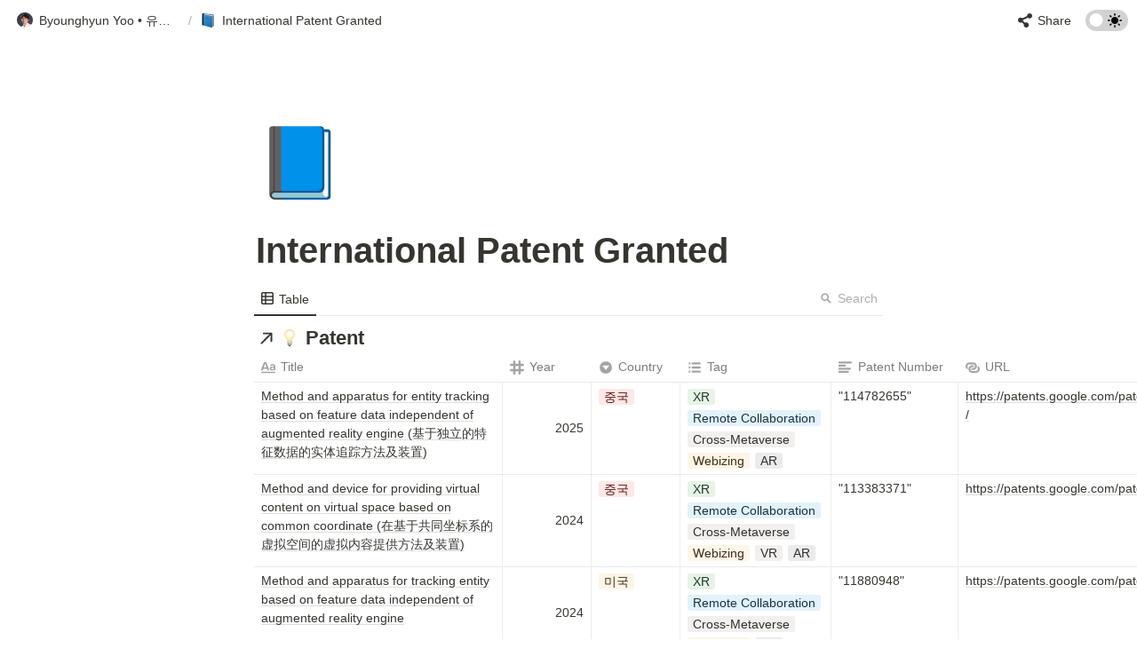

--- FILE ---
content_type: text/html
request_url: https://www.byoo.org/patent/international-granted
body_size: 103599
content:
<!DOCTYPE html><html><head><meta charSet="utf-8"/><meta name="viewport" content="width=device-width,height=device-height,initial-scale=1,maximum-scale=8,viewport-fit=cover"/><script>window.__OOPY__ = window.__OOPY__ || {};window.__OOPY__.yaml = {"cleanUrl":"/patent/international-granted"}</script><title>International Patent Granted</title><meta name="description" content=""/><meta property="og:title" content="International Patent Granted"/><meta property="og:description" content=""/><meta property="og:site_name" content="International Patent Granted"/><meta property="og:type" content="website"/><meta property="og:image" content="https://oopy.lazyrockets.com/api/rest/cdn/image/3b340b4c-51fb-48ca-8906-559fe49cf5ef.jpeg"/><meta property="og:url" content="https://www.byoo.org/patent/international-granted"/><meta name="twitter:card" content="summary_large_image"/><meta name="twitter:title" content="International Patent Granted"/><meta name="twitter:description" content=""/><meta name="twitter:image" content="https://oopy.lazyrockets.com/api/rest/cdn/image/3b340b4c-51fb-48ca-8906-559fe49cf5ef.jpeg"/><link rel="shortcut icon" type="image" href="https://oopy.lazyrockets.com/api/rest/cdn/image/123cbda4-482b-4d53-9737-1f7c050bfa04.png?d=16"/><link rel="apple-touch-icon" href="https://oopy.lazyrockets.com/api/rest/cdn/image/123cbda4-482b-4d53-9737-1f7c050bfa04.png?d=16"/><link rel="canonical" href="https://www.byoo.org/patent/international-granted"/><meta name="next-head-count" content="18"/><link data-next-font="" rel="preconnect" href="/" crossorigin="anonymous"/><link rel="preload" href="https://cdn.lazyrockets.com/_next/static/css/1f554d5e2cd9c84a.css" as="style"/><link rel="stylesheet" href="https://cdn.lazyrockets.com/_next/static/css/1f554d5e2cd9c84a.css" data-n-g=""/><link rel="preload" href="https://cdn.lazyrockets.com/_next/static/css/cbab82b64f56a2c5.css" as="style"/><link rel="stylesheet" href="https://cdn.lazyrockets.com/_next/static/css/cbab82b64f56a2c5.css" data-n-p=""/><link rel="preload" href="https://cdn.lazyrockets.com/_next/static/css/e81c881feb8b2b2a.css" as="style"/><link rel="stylesheet" href="https://cdn.lazyrockets.com/_next/static/css/e81c881feb8b2b2a.css"/><noscript data-n-css=""></noscript><script defer="" nomodule="" src="https://cdn.lazyrockets.com/_next/static/chunks/polyfills-c67a75d1b6f99dc8.js"></script><script defer="" src="https://cdn.lazyrockets.com/_next/static/chunks/5810.eadf2ee2b0d28b76.js"></script><script defer="" src="https://cdn.lazyrockets.com/_next/static/chunks/4079.f672dad7d129bd67.js"></script><script defer="" src="https://cdn.lazyrockets.com/_next/static/chunks/8631.effdd002097be1d1.js"></script><script defer="" src="https://cdn.lazyrockets.com/_next/static/chunks/5053.b36a4f46cf809509.js"></script><script defer="" src="https://cdn.lazyrockets.com/_next/static/chunks/2971.82f0eb033fdae3ea.js"></script><script defer="" src="https://cdn.lazyrockets.com/_next/static/chunks/1635.dda6116d867295af.js"></script><script src="https://cdn.lazyrockets.com/_next/static/chunks/webpack-2319ce2ec31dc4e5.js" defer=""></script><script src="https://cdn.lazyrockets.com/_next/static/chunks/framework-a31fb0e66037d890.js" defer=""></script><script src="https://cdn.lazyrockets.com/_next/static/chunks/main-5e8ad880fa778d90.js" defer=""></script><script src="https://cdn.lazyrockets.com/_next/static/chunks/pages/_app-2ef5a9a0d738013d.js" defer=""></script><script src="https://cdn.lazyrockets.com/_next/static/chunks/fec483df-ec55022df2057fa9.js" defer=""></script><script src="https://cdn.lazyrockets.com/_next/static/chunks/5295-4cdcaa63d89ac5e4.js" defer=""></script><script src="https://cdn.lazyrockets.com/_next/static/chunks/6767-8a8114a38dd6a3e3.js" defer=""></script><script src="https://cdn.lazyrockets.com/_next/static/chunks/9770-22ea912702417c2e.js" defer=""></script><script src="https://cdn.lazyrockets.com/_next/static/chunks/2023-54a36bbdb9113f88.js" defer=""></script><script src="https://cdn.lazyrockets.com/_next/static/chunks/6835-ba9c852fb66767e5.js" defer=""></script><script src="https://cdn.lazyrockets.com/_next/static/chunks/9229-0d4f5ec0a09dd550.js" defer=""></script><script src="https://cdn.lazyrockets.com/_next/static/chunks/4665-7196529296fbbd01.js" defer=""></script><script src="https://cdn.lazyrockets.com/_next/static/chunks/pages/%5Bid%5D-01360cf28da46c36.js" defer=""></script><script src="https://cdn.lazyrockets.com/_next/static/vx0WONAo3sM87Rx0awex9/_buildManifest.js" defer=""></script><script src="https://cdn.lazyrockets.com/_next/static/vx0WONAo3sM87Rx0awex9/_ssgManifest.js" defer=""></script></head><body><div id="__next"><div class="css-0"><div style="font-family:ui-sans-serif, -apple-system, BlinkMacSystemFont, &quot;Segoe UI&quot;, Helvetica, &quot;Apple Color Emoji&quot;, Arial, sans-serif, &quot;Segoe UI Emoji&quot;, &quot;Segoe UI Symbol&quot;;font-size:16px;line-height:1.5"><style data-emotion="css-global i5fryk">:root{--emoji-font-family:"Apple Color Emoji","Segoe UI Emoji","NotoColorEmoji","Noto Color Emoji","Segoe UI Symbol","Android Emoji","EmojiSymbols";--page-max-width:900px;--content-max-width:708px;}:root{--page-cover-height:30vh;--page-header-font-size:40px;--page-content-padding-bottom:10vh;}:root .padding{padding-left:calc(96px + env(safe-area-inset-left));padding-right:calc(96px + env(safe-area-inset-right));}:root .width{max-width:100%;width:var(--page-max-width);}@media (max-width: 480px){:root{--page-cover-height:200px;--page-header-font-size:32px;--page-content-padding-bottom:0;}:root .padding{padding-left:calc(24px + env(safe-area-inset-left));padding-right:calc(24px + env(safe-area-inset-right));}:root .width{max-width:100%;width:100%;}}[role="button"]:not([tabindex="-1"]){cursor:pointer;}[role="button"]:not([tabindex="-1"]):hover{background:rgba(55, 53, 47, 0.08);}[role="button"]:not([tabindex="-1"]):active{background:rgba(55, 53, 47, 0.16);}[placeholder]:empty::before{content:attr(placeholder);min-height:1em;color:rgb(55, 53, 47);-webkit-text-fill-color:rgba(55, 53, 47, 0.2);}body{background-color:white;overflow-x:hidden;}@media (max-width: 480px){[role="button"][tabindex="0"]:active{background:none;opacity:0.4;}}@-webkit-keyframes glow{0%{opacity:1;}50%{opacity:0;}100%{opacity:1;}}@keyframes glow{0%{opacity:1;}50%{opacity:0;}100%{opacity:1;}}.admin-halo{position:absolute;top:-4px;bottom:-4px;left:-4px;right:-4px;border-radius:8px;pointer-events:none;background:rgba(46, 170, 220, 0.35);box-shadow:0 0 2px 2px rgba(0, 0, 0, 0.1);-webkit-animation:1s ease glow infinite;animation:1s ease glow infinite;-webkit-animation-delay:200ms;animation-delay:200ms;}*{scroll-margin-top:100px;}.notion-page-mention-token.notion-enable-hover:hover,.notion-external-object-token.notion-enable-hover:hover{cursor:pointer!important;background:rgba(148, 148, 148, 0.15);box-shadow:0 0 0 3px rgb(148 148 148 / 15%);border-radius:1px;}</style><div class="notion-app"><div class="notion-app-inner notion-light-theme" style="color:rgb(55, 53, 47);fill:currentcolor;line-height:1.5"><div class="notion-frame" style="flex-grow:0;flex-shrink:1;display:flex;flex-direction:column;background:white;z-index:1"><style data-emotion="css tydnl6">.css-tydnl6{position:-webkit-sticky;position:sticky;top:0;width:100%;z-index:1000000;background-color:white;}</style><div class="notion-header css-tydnl6 e1pzqsz02"><style data-emotion="css 1gwnpax">.css-1gwnpax{position:relative;width:100%;height:45px;padding-right:8px;z-index:1;background-color:inherit;}</style><div class="notion-topbar css-1gwnpax e1pzqsz01"><div style="display:flex;justify-content:space-between;align-items:center;position:absolute;height:45px;left:0px;right:0px;bottom:0px;padding-left:12px;padding-right:10px"><div style="display:flex;align-items:center;line-height:1.2;font-size:14px;height:100%;flex-grow:0;margin-right:8px;min-width:0"><div role="button" tabindex="0" style="user-select:none;transition:background 120ms ease-in 0s;cursor:pointer;display:inline-flex;align-items:center;flex-shrink:1;white-space:nowrap;height:24px;border-radius:3px;font-size:inherit;line-height:1.2;min-width:0px;padding-left:6px;padding-right:6px;color:rgb(55, 53, 47)"><a href="/e3139aae-a017-4eac-8089-68c64349d937" rel="noopener noreferrer" style="display:flex;text-decoration:none;user-select:none;cursor:pointer;color:inherit;min-width:0"><div style="display:flex;align-items:center;min-width:0"><div class="notion-record-icon" style="user-select:none;transition:background 120ms ease-in 0s;display:flex;align-items:center;justify-content:center;height:20px;width:20px;border-radius:3px;flex-shrink:0;margin-right:6px"><div><div style="width:100%;height:100%"><img role="reader" style="display:block;object-fit:cover;border-radius:3px;width:17.76px;height:17.76px;transition:opacity 100ms ease-out 0s" src="https://oopy.lazyrockets.com/api/v2/notion/image?src=https%3A%2F%2Fprod-files-secure.s3.us-west-2.amazonaws.com%2Feca98a7a-e6a2-4981-bc38-991f06230a8f%2F1b66fe03-8ddf-46e5-850d-6e6fd8cca7f6%2F0K0B1326_1_2472x2472_skin_circle_brightness-12_contrast11(v)_fill_2.png&amp;blockId=e3139aae-a017-4eac-8089-68c64349d937" class="css-1xdhyk6 e5kxa4l0"/></div></div></div><div style="white-space:nowrap;overflow:hidden;text-overflow:ellipsis;max-width:160px">Byounghyun Yoo  •  유병현</div></div></a></div><span style="margin-left:2px;margin-right:2px;color:rgba(55, 53, 47, 0.4)">/</span><div role="button" tabindex="0" style="user-select:none;transition:background 120ms ease-in 0s;cursor:pointer;display:inline-flex;align-items:center;flex-shrink:1;white-space:nowrap;height:24px;border-radius:3px;font-size:inherit;line-height:1.2;min-width:0px;padding-left:6px;padding-right:6px;color:rgb(55, 53, 47)"><a href="/e00ddc39-d582-4bc2-a383-45c61ab8ff13" rel="noopener noreferrer" style="display:flex;text-decoration:none;user-select:none;cursor:pointer;color:inherit;min-width:0"><div style="display:flex;align-items:center;min-width:0"><div class="notion-record-icon" style="user-select:none;transition:background 120ms ease-in 0s;display:flex;align-items:center;justify-content:center;height:20px;width:20px;border-radius:3px;flex-shrink:0;margin-right:6px"><div style="display:flex;align-items:center;justify-content:center;width:100%;height:100%"><div style="width:90%;height:90%;font-size:18px;line-height:1.1;margin-left:0;color:black"><style data-emotion="css 14jwl2u">.css-14jwl2u{width:1em;height:1em;line-height:1em;background-repeat:no-repeat;background:url("https://cdn.lazyrockets.com/_next/static/media/emoji.0d02c5b5.png");background-position-x:49.152542372881356%;background-position-y:25.423728813559322%;-webkit-background-size:6000% 6000%;background-size:6000% 6000%;}</style><img class="notion-emoji css-14jwl2u" src="[data-uri]" style="width:100%;height:100%"/></div></div></div><div style="white-space:nowrap;overflow:hidden;text-overflow:ellipsis;max-width:240px">International Patent Granted</div></div></a></div></div><div style="flex:1"></div><style data-emotion="css ax50c0">.css-ax50c0{-webkit-user-select:none;-moz-user-select:none;-ms-user-select:none;user-select:none;-webkit-transition:background 20ms ease-in 0s;transition:background 20ms ease-in 0s;cursor:pointer;display:-webkit-inline-box;display:-webkit-inline-flex;display:-ms-inline-flexbox;display:inline-flex;-webkit-align-items:center;-webkit-box-align:center;-ms-flex-align:center;align-items:center;-webkit-flex-shrink:0;-ms-flex-negative:0;flex-shrink:0;white-space:nowrap;height:28px;border-radius:3px;font-size:14px;line-height:1.2;min-width:0px;padding-left:8px;padding-right:8px;color:rgb(55, 53, 47);}</style><div role="button" tabindex="0" class="share-button css-ax50c0 e1pzqsz00"><svg style="width:16px;height:16px;display:block;fill:rgb(55, 53, 47);flex-shrink:0;backface-visibility:hidden;flex-grow:0" x="0px" y="0px" width="483px" height="483px" viewBox="0 0 483 483"><g><path d="M395.72,0c-48.204,0-87.281,39.078-87.281,87.281c0,2.036,0.164,4.03,0.309,6.029l-161.233,75.674 c-15.668-14.971-36.852-24.215-60.231-24.215c-48.204,0.001-87.282,39.079-87.282,87.282c0,48.204,39.078,87.281,87.281,87.281 c15.206,0,29.501-3.907,41.948-10.741l69.789,58.806c-3.056,8.896-4.789,18.396-4.789,28.322c0,48.204,39.078,87.281,87.281,87.281 c48.205,0,87.281-39.078,87.281-87.281s-39.077-87.281-87.281-87.281c-15.205,0-29.5,3.908-41.949,10.74l-69.788-58.805 c3.057-8.891,4.789-18.396,4.789-28.322c0-2.035-0.164-4.024-0.308-6.029l161.232-75.674c15.668,14.971,36.852,24.215,60.23,24.215 c48.203,0,87.281-39.078,87.281-87.281C482.999,39.079,443.923,0,395.72,0z"></path></g></svg><style data-emotion="css l1m683">.css-l1m683{display:none;margin-left:6px;}@media (min-width: 480px){.css-l1m683{display:block;}}</style><span class="css-l1m683">Share</span></div><style data-emotion="css jgkbgb">.css-jgkbgb{height:24px;margin-left:8px;}</style><div style="height:24px" class="css-jgkbgb e6eld7i0"><label aria-label="Turn on the dark mode"><div class="theme-button" style="position:relative;display:inline-block;text-align:left;opacity:1;direction:ltr;border-radius:12px;-webkit-transition:opacity 0.25s;-moz-transition:opacity 0.25s;transition:opacity 0.25s;touch-action:none;-webkit-tap-highlight-color:rgba(0, 0, 0, 0);-webkit-user-select:none;-moz-user-select:none;-ms-user-select:none;user-select:none"><div class="react-switch-bg" style="height:24px;width:48px;margin:0;position:relative;background:#D2D2D2;border-radius:12px;cursor:pointer;-webkit-transition:background 0.25s;-moz-transition:background 0.25s;transition:background 0.25s"><div style="height:24px;width:29.5px;position:relative;opacity:0;pointer-events:none;-webkit-transition:opacity 0.25s;-moz-transition:opacity 0.25s;transition:opacity 0.25s"><img src="https://cdn.lazyrockets.com/_next/static/media/dark-mode.4361da89.png" alt="moon" style="position:absolute;top:50%;left:50%;transform:translate(-50%, -50%);width:16px;height:16px"/></div><div style="height:24px;width:29.5px;position:absolute;opacity:1;right:0;top:0;pointer-events:none;-webkit-transition:opacity 0.25s;-moz-transition:opacity 0.25s;transition:opacity 0.25s"><img src="https://cdn.lazyrockets.com/_next/static/media/light-mode.1da8c58f.png" alt="sun" style="position:absolute;top:50%;left:50%;transform:translate(-50%, -50%);width:16px;height:16px"/></div></div><div class="react-switch-handle" style="height:15px;width:15px;background:#ffffff;display:inline-block;cursor:pointer;border-radius:50%;position:absolute;transform:translateX(4.5px);top:4.5px;outline:0;border:0;-webkit-transition:background-color 0.25s, transform 0.25s, box-shadow 0.15s;-moz-transition:background-color 0.25s, transform 0.25s, box-shadow 0.15s;transition:background-color 0.25s, transform 0.25s, box-shadow 0.15s"></div><input type="checkbox" role="switch" aria-checked="false" style="border:0;clip:rect(0 0 0 0);height:1px;margin:-1px;overflow:hidden;padding:0;position:absolute;width:1px"/></div></label></div></div></div></div><div class="notion-scroller vertical horizontal" style="position:relative;z-index:1;flex-grow:1;margin-right:0px;margin-bottom:0px"><div style="display:flex;flex-direction:column;width:100%;align-items:center;flex-shrink:0;flex-grow:0"><div class="width padding"><div style="user-select:none;display:flex;align-items:center;justify-content:center;height:78px;width:78px;border-radius:3px;flex-shrink:0;margin-top:96px;margin-left:3px;margin-bottom:0px;align-self:flex-start;position:relative;z-index:1" class="page-icon"><div style="display:flex;align-items:center;justify-content:center;width:100%;height:100%"><div style="width:100%;height:100%;font-size:78px;line-height:1.1;margin-left:0;color:black"><span role="img" style="font-family:var(--emoji-font-family);line-height:1em;white-space:nowrap">📘</span></div></div></div><style data-emotion="css nk1qf1">.css-nk1qf1{display:-webkit-box;display:-webkit-flex;display:-ms-flexbox;display:flex;-webkit-box-pack:start;-ms-flex-pack:start;-webkit-justify-content:flex-start;justify-content:flex-start;-webkit-box-flex-wrap:wrap;-webkit-flex-wrap:wrap;-ms-flex-wrap:wrap;flex-wrap:wrap;margin-left:-1px;pointer-events:none;height:24px;margin-top:8px;margin-bottom:4px;}@media (max-width: 480px){.css-nk1qf1{height:auto;margin-top:16px;margin-bottom:32px;}}</style><div class="notion-page-controls css-nk1qf1 e1stv1eg0"></div><div data-block-id="e00ddc39-d582-4bc2-a383-45c61ab8ff13" class="notion-page-block" style="color:rgb(55, 53, 47);font-weight:700;font-size:var(--page-header-font-size);line-height:1.2;cursor:text;display:flex;align-items:center;font-family:ui-sans-serif, -apple-system, BlinkMacSystemFont, &quot;Segoe UI&quot;, Helvetica, &quot;Apple Color Emoji&quot;, Arial, sans-serif, &quot;Segoe UI Emoji&quot;, &quot;Segoe UI Symbol&quot;"><h1 class="page-title" contenteditable="false" spellcheck="true" placeholder="Untitled" data-root="true" style="font-weight:700;font-size:var(--page-header-font-size);margin:0;max-width:100%;width:100%;white-space:pre-wrap;word-break:break-word;padding:3px 2px"><span data-token-index="0">International Patent Granted</span></h1></div></div></div><div style="width:100%;display:flex;flex-direction:column;align-items:center;flex-shrink:0;flex-grow:0"><div class="width padding"></div></div><div class="notion-page-content width padding" style="flex-shrink:0;flex-grow:1;max-width:100%;display:flex;align-items:center;flex-direction:column;color:rgb(55, 53, 47);padding-top:5px;padding-bottom:var(--page-content-padding-bottom);margin:0 auto;font-size:16px;line-height:1.5;font-family:ui-sans-serif, -apple-system, BlinkMacSystemFont, &quot;Segoe UI&quot;, Helvetica, &quot;Apple Color Emoji&quot;, Arial, sans-serif, &quot;Segoe UI Emoji&quot;, &quot;Segoe UI Symbol&quot;"><style data-emotion="css 1woo5wf">.css-1woo5wf{width:100vw;max-width:100vw;margin-top:2px;margin-bottom:1px;}</style><div data-block-id="0c58298e-bd8c-4114-8d96-ab87e36080c6" class="notion-collection_view-block css-1woo5wf"><style data-emotion="css juomez">.css-juomez{min-height:40px;-webkit-flex-shrink:0;-ms-flex-negative:0;flex-shrink:0;z-index:85;padding-left:calc((100% - var(--content-max-width)) / 2);padding-right:calc((100% - var(--content-max-width)) / 2);}@media (max-width: 900px){.css-juomez{padding-left:96px;padding-right:96px;}}@media (max-width: 480px){.css-juomez{padding-left:24px;padding-right:24px;}}</style><style data-emotion="css 1wb8z4o">.css-1wb8z4o{min-height:40px;-webkit-flex-shrink:0;-ms-flex-negative:0;flex-shrink:0;z-index:85;min-height:40px;-webkit-flex-shrink:0;-ms-flex-negative:0;flex-shrink:0;z-index:85;padding-left:calc((100% - var(--content-max-width)) / 2);padding-right:calc((100% - var(--content-max-width)) / 2);}@media (max-width: 900px){.css-1wb8z4o{padding-left:96px;padding-right:96px;}}@media (max-width: 480px){.css-1wb8z4o{padding-left:24px;padding-right:24px;}}</style><div contenteditable="false" data-content-editable-void="true" class="css-1wb8z4o"><div data-block-id="0c58298e-bd8c-4114-8d96-ab87e36080c6" style="position:relative"><style data-emotion="css 1x5f8m8">.css-1x5f8m8{display:-webkit-box;display:-webkit-flex;display:-ms-flexbox;display:flex;-webkit-align-items:center;-webkit-box-align:center;-ms-flex-align:center;align-items:center;height:40px;z-index:1;}</style><div style="box-shadow:rgb(233, 233, 231) 0px -1px 0px inset" class="css-1x5f8m8"><style data-emotion="css 11qk0aa">.css-11qk0aa{position:relative;display:-webkit-box;display:-webkit-flex;display:-ms-flexbox;display:flex;-webkit-align-items:center;-webkit-box-align:center;-ms-flex-align:center;align-items:center;height:100%;-webkit-box-flex:1;-webkit-flex-grow:1;-ms-flex-positive:1;flex-grow:1;overflow:auto;-ms-overflow-style:none;scrollbar-width:none;visibility:visible;}.css-11qk0aa::-webkit-scrollbar{display:none;}</style><div role="tablist" class="css-11qk0aa"><style data-emotion="css swnvre">.css-swnvre{display:-webkit-box;display:-webkit-flex;display:-ms-flexbox;display:flex;-webkit-align-items:center;-webkit-box-align:center;-ms-flex-align:center;align-items:center;background:none;height:100%;border-bottom:2px solid currentColor;padding-top:2px;}</style><div role="menuitem" class="css-swnvre"><style data-emotion="css 1jvn19f">.css-1jvn19f{-webkit-user-select:none;-moz-user-select:none;-ms-user-select:none;user-select:none;-webkit-transition:background 20ms ease-in 0s;transition:background 20ms ease-in 0s;cursor:pointer;display:-webkit-box;display:-webkit-flex;display:-ms-flexbox;display:flex;-webkit-align-items:center;-webkit-box-align:center;-ms-flex-align:center;align-items:center;-webkit-flex-shrink:0;-ms-flex-negative:0;flex-shrink:0;white-space:nowrap;height:28px;border-radius:3px;font-size:14px;line-height:1.2;min-width:0px;padding-left:8px;padding-right:8px;font-weight:500;max-width:220px;}</style><div role="button" style="opacity:1" class="css-1jvn19f"><style data-emotion="css o6k1yb">.css-o6k1yb{width:14px;height:100%;display:block;fill:currentColor;-webkit-flex-shrink:0;-ms-flex-negative:0;flex-shrink:0;margin-right:6px;}</style><svg viewBox="0 0 14 14" class="collectionTable css-o6k1yb"><path d="M2,2.22044605e-16 L12,0 C13.1045695,7.78148667e-16 14,0.8954305 14,2 L14,12 C14,13.1045695 13.1045695,14 12,14 L2,14 C0.8954305,14 1.11632554e-15,13.1045695 0,12 L0,2 C-1.3527075e-16,0.8954305 0.8954305,2.02906125e-16 2,2.22044605e-16 Z M5.75,5.67000008 L5.75,8.33000016 L12.5,8.33000016 L12.5,5.67000008 L5.75,5.67000008 Z M5.75,9.84000015 L5.75,12.5000002 L11.5,12.5000002 C12.0522847,12.5000002 12.5,12.052285 12.5,11.5000002 L12.5,9.84000015 L5.75,9.84000015 Z M1.5,5.67000008 L1.5,8.33000016 L4.25,8.33000016 L4.25,5.67000008 L1.5,5.67000008 Z M1.5,9.84000015 L1.5,11.5000002 C1.5,12.052285 1.94771525,12.5000002 2.5,12.5000002 L4.25,12.5000002 L4.25,9.84000015 L1.5,9.84000015 Z M2.5,1.5 C1.94771525,1.5 1.5,1.94771525 1.5,2.5 L1.5,4.16000009 L4.25,4.16000009 L4.25,1.5 L2.5,1.5 Z M5.75,1.5 L5.75,4.16000009 L12.5,4.16000009 L12.5,2.5 C12.5,1.94771525 12.0522847,1.5 11.5,1.5 L5.75,1.5 Z"></path></svg><style data-emotion="css ymcnjv">.css-ymcnjv{white-space:nowrap;overflow:hidden;text-overflow:ellipsis;margin-top:1px;}</style><span class="css-ymcnjv">Table</span></div></div></div><style data-emotion="css mvkby9">.css-mvkby9{display:-webkit-box;display:-webkit-flex;display:-ms-flexbox;display:flex;-webkit-align-items:center;-webkit-box-align:center;-ms-flex-align:center;align-items:center;margin-left:auto;}</style><div class="css-mvkby9"><div role="button" tabindex="0" style="user-select:none;transition:background 20ms ease-in 0s;cursor:pointer;display:inline-flex;align-items:center;flex-shrink:0;white-space:nowrap;height:24px;border-radius:3px;font-size:14px;line-height:1.2;min-width:0px;padding-left:6px;padding-right:6px;color:rgba(55, 53, 47, 0.4);margin-left:4px"><svg viewBox="0 0 12 12" style="width:14px;height:14px;display:block;fill:rgba(55, 53, 47, 0.4);flex-shrink:0;backface-visibility:hidden;margin-right:6px"><path d="M11,9.92308 L8.04962,6.97308 C8.455,6.36385 8.69231,5.63308 8.69231,4.84615 C8.69231,2.72192 6.96962,1 4.84615,1 C2.72269,1 1,2.72192 1,4.84615 C1,6.97038 2.72231,8.69231 4.84615,8.69231 C5.63269,8.69231 6.36346,8.455 6.97269,8.05 L9.92308,11 L11,9.92308 Z M4.84615,7.15385 C3.57192,7.15385 2.53846,6.12038 2.53846,4.84615 C2.53846,3.57192 3.57231,2.53846 4.84615,2.53846 C6.12,2.53846 7.15385,3.57192 7.15385,4.84615 C7.15385,6.12038 6.12038,7.15385 4.84615,7.15385 Z"></path></svg>Search</div></div></div></div></div><style data-emotion="css 17cyrun">.css-17cyrun{-webkit-box-flex:1;-webkit-flex-grow:1;-ms-flex-positive:1;flex-grow:1;-webkit-flex-shrink:0;-ms-flex-negative:0;flex-shrink:0;display:-webkit-box;display:-webkit-flex;display:-ms-flexbox;display:flex;-webkit-flex-direction:column;-ms-flex-direction:column;flex-direction:column;}</style><div class="css-17cyrun"><div style="position:relative"><style data-emotion="css 1jvi05l">.css-1jvi05l{display:-webkit-box;display:-webkit-flex;display:-ms-flexbox;display:flex;-webkit-align-items:center;-webkit-box-align:center;-ms-flex-align:center;align-items:center;padding-top:8px;padding-left:1px;padding-right:1px;padding-left:calc((100% - var(--content-max-width)) / 2);padding-right:calc((100% - var(--content-max-width)) / 2);}@media (max-width: 900px){.css-1jvi05l{padding-left:96px;padding-right:96px;}}@media (max-width: 480px){.css-1jvi05l{padding-left:24px;padding-right:24px;}}</style><div class="css-1jvi05l"><style data-emotion="css 1l1zvm2">.css-1l1zvm2{display:block;color:inherit;-webkit-text-decoration:none;text-decoration:none;width:-webkit-max-content;width:-moz-max-content;width:max-content;max-width:100%;margin-right:4px;white-space:nowrap;overflow:hidden;text-overflow:ellipsis;}</style><a class="css-1l1zvm2" href="/71f2f140-f341-48d6-b840-cc9c8024d508"><style data-emotion="css 1p8ki3q">.css-1p8ki3q{width:100%;padding-left:4px;padding-right:4px;display:-webkit-box;display:-webkit-flex;display:-ms-flexbox;display:flex;-webkit-align-items:center;-webkit-box-align:center;-ms-flex-align:center;align-items:center;border-radius:3px;}</style><div role="button" class="css-1p8ki3q"><style data-emotion="css hifgeb">.css-hifgeb{width:20px;margin-right:4px;}</style><div class="css-hifgeb"><style data-emotion="css 7nhawb">.css-7nhawb{width:20px;height:100%;display:block;fill:inherit;-webkit-flex-shrink:0;-ms-flex-negative:0;flex-shrink:0;-webkit-backface-visibility:hidden;backface-visibility:hidden;}</style><svg viewBox="0 0 16 16" class="css-7nhawb"><path d="M13.1475 10.5869V3.72363C13.1475 3.25195 12.833 2.93066 12.3477 2.93066H5.48438C5.02637 2.93066 4.70508 3.27246 4.70508 3.67578C4.70508 4.07227 5.05371 4.40039 5.46387 4.40039H7.89746L10.8438 4.30469L9.59961 5.39844L3.08496 11.9199C2.92773 12.0771 2.8457 12.2686 2.8457 12.46C2.8457 12.8564 3.20801 13.2256 3.61816 13.2256C3.80957 13.2256 3.99414 13.1504 4.15137 12.9932L10.6729 6.47168L11.7803 5.22754L11.6641 8.05762V10.6074C11.6641 11.0176 11.9922 11.373 12.4023 11.373C12.8057 11.373 13.1475 11.0312 13.1475 10.5869Z"></path></svg></div><div style="position:relative;margin-right:6px"><div class="notion-record-icon" style="user-select:none;transition:background 120ms ease-in 0s;display:flex;align-items:center;justify-content:center;height:24px;width:24px;border-radius:3px;flex-shrink:0"><div style="display:flex;align-items:center;justify-content:center;width:100%;height:100%"><div style="width:90%;height:90%;font-size:21.6px;line-height:1.1;margin-left:0;color:black"><style data-emotion="css 1coqltt">.css-1coqltt{width:1em;height:1em;line-height:1em;background-repeat:no-repeat;background:url("https://cdn.lazyrockets.com/_next/static/media/emoji.0d02c5b5.png");background-position-x:47.45762711864407%;background-position-y:25.423728813559322%;-webkit-background-size:6000% 6000%;background-size:6000% 6000%;}</style><img class="notion-emoji css-1coqltt" src="[data-uri]" style="width:100%;height:100%"/></div></div></div></div><style data-emotion="css 11vqqno">.css-11vqqno{white-space:nowrap;overflow:hidden;text-overflow:ellipsis;font-weight:700;font-size:22px;}</style><div contenteditable="false" spellcheck="true" placeholder="Untitled" data-root="true" class="css-11vqqno"><span data-token-index="0">Patent</span></div></div></a></div><div class="notion-scroller horizontal" style="flex-grow:1;flex-shrink:0;z-index:1;overflow:auto hidden;margin-right:0px;margin-bottom:0px"><style data-emotion="css 1egfpxv">.css-1egfpxv{position:relative;float:left;min-width:100%;padding-left:calc((100% - var(--content-max-width)) / 2);padding-right:calc((100% - var(--content-max-width)) / 2);}@media (max-width: 900px){.css-1egfpxv{padding-left:96px;padding-right:96px;}}@media (max-width: 480px){.css-1egfpxv{padding-left:24px;padding-right:24px;}}</style><div class="notion-table-view css-1egfpxv"><div data-block-id="0c58298e-bd8c-4114-8d96-ab87e36080c6" class="notion-collection_view-block" style="position:relative"><style data-emotion="css v5gmg1">.css-v5gmg1{min-width:var(--content-max-width);}@media (max-width: 480px){.css-v5gmg1{min-width:calc(100% - 48px);}}</style><style data-emotion="css 1l9prly">.css-1l9prly{display:-webkit-box;display:-webkit-flex;display:-ms-flexbox;display:flex;position:absolute;background-color:inherit;z-index:83;height:33px;min-width:var(--content-max-width);left:0;right:0;min-width:var(--content-max-width);}@media (max-width: 480px){.css-1l9prly{min-width:calc(100% - 48px);}}</style><div style="color:rgba(55, 53, 47, 0.6);box-shadow:transparent -3px 0px 0px, rgb(233, 233, 231) 0px 1px 0px" class="css-1l9prly"><style data-emotion="css 1avs8pa">.css-1avs8pa{display:-webkit-inline-box;display:-webkit-inline-flex;display:-ms-inline-flexbox;display:inline-flex;margin:0px;}</style><div class="css-1avs8pa"><style data-emotion="css 5ob2ly">.css-5ob2ly{display:-webkit-box;display:-webkit-flex;display:-ms-flexbox;display:flex;position:relative;}</style><div class="css-5ob2ly"><style data-emotion="css 48lw4t">.css-48lw4t{display:-webkit-box;display:-webkit-flex;display:-ms-flexbox;display:flex;-webkit-flex-shrink:0;-ms-flex-negative:0;flex-shrink:0;overflow:hidden;font-size:14px;padding:0px;}</style><div class="notion-table-view-header-cell css-48lw4t" style="width:280px"><style data-emotion="css ddti7g">.css-ddti7g{-webkit-user-select:none;-moz-user-select:none;-ms-user-select:none;user-select:none;-webkit-transition:background 20ms ease-in 0s;transition:background 20ms ease-in 0s;display:-webkit-box;display:-webkit-flex;display:-ms-flexbox;display:flex;width:100%;height:100%;padding-left:8px;padding-right:8px;}</style><div class="notion-focusable css-ddti7g"><style data-emotion="css evr6xz">.css-evr6xz{display:-webkit-box;display:-webkit-flex;display:-ms-flexbox;display:flex;-webkit-align-items:center;-webkit-box-align:center;-ms-flex-align:center;align-items:center;min-width:0px;font-size:14px;}</style><div class="css-evr6xz"><svg viewBox="0 0 14 14" class="typesTitle" style="width:16px;height:16px;fill:rgba(55, 53, 47, 0.45);margin-right:6px"><path d="M7.73943662,8.6971831 C7.77640845,8.7834507 7.81338028,8.8943662 7.81338028,9.00528169 C7.81338028,9.49823944 7.40669014,9.89260563 6.91373239,9.89260563 C6.53169014,9.89260563 6.19894366,9.64612676 6.08802817,9.30105634 L5.75528169,8.33978873 L2.05809859,8.33978873 L1.72535211,9.30105634 C1.61443662,9.64612676 1.2693662,9.89260563 0.887323944,9.89260563 C0.394366197,9.89260563 0,9.49823944 0,9.00528169 C0,8.8943662 0.0246478873,8.7834507 0.0616197183,8.6971831 L2.46478873,2.48591549 C2.68661972,1.90669014 3.24119718,1.5 3.90669014,1.5 C4.55985915,1.5 5.12676056,1.90669014 5.34859155,2.48591549 L7.73943662,8.6971831 Z M2.60035211,6.82394366 L5.21302817,6.82394366 L3.90669014,3.10211268 L2.60035211,6.82394366 Z M11.3996479,3.70598592 C12.7552817,3.70598592 14,4.24823944 14,5.96126761 L14,9.07922535 C14,9.52288732 13.6549296,9.89260563 13.2112676,9.89260563 C12.8169014,9.89260563 12.471831,9.59683099 12.4225352,9.19014085 C12.028169,9.6584507 11.3257042,9.95422535 10.5492958,9.95422535 C9.60035211,9.95422535 8.47887324,9.31338028 8.47887324,7.98239437 C8.47887324,6.58978873 9.60035211,6.08450704 10.5492958,6.08450704 C11.3380282,6.08450704 12.040493,6.33098592 12.4348592,6.81161972 L12.4348592,5.98591549 C12.4348592,5.38204225 11.9172535,4.98767606 11.1285211,4.98767606 C10.6602113,4.98767606 10.2411972,5.11091549 9.80985915,5.38204225 C9.72359155,5.43133803 9.61267606,5.46830986 9.50176056,5.46830986 C9.18133803,5.46830986 8.91021127,5.1971831 8.91021127,4.86443662 C8.91021127,4.64260563 9.0334507,4.44542254 9.19366197,4.34683099 C9.87147887,3.90316901 10.6232394,3.70598592 11.3996479,3.70598592 Z M11.1778169,8.8943662 C11.6830986,8.8943662 12.1760563,8.72183099 12.4348592,8.37676056 L12.4348592,7.63732394 C12.1760563,7.29225352 11.6830986,7.11971831 11.1778169,7.11971831 C10.5616197,7.11971831 10.056338,7.45246479 10.056338,8.0193662 C10.056338,8.57394366 10.5616197,8.8943662 11.1778169,8.8943662 Z M0.65625,11.125 L13.34375,11.125 C13.7061869,11.125 14,11.4188131 14,11.78125 C14,12.1436869 13.7061869,12.4375 13.34375,12.4375 L0.65625,12.4375 C0.293813133,12.4375 4.43857149e-17,12.1436869 0,11.78125 C-4.43857149e-17,11.4188131 0.293813133,11.125 0.65625,11.125 Z"></path></svg><style data-emotion="css l8l8b8">.css-l8l8b8{white-space:nowrap;overflow:hidden;text-overflow:ellipsis;}</style><div style="color:rgba(55, 53, 47, 0.65)" class="css-l8l8b8">Title</div></div></div></div></div><div class="css-5ob2ly"><div class="notion-table-view-header-cell css-48lw4t" style="width:100px"><div class="notion-focusable css-ddti7g"><div class="css-evr6xz"><svg viewBox="0 0 14 14" class="typesNumber" style="width:16px;height:16px;fill:rgba(55, 53, 47, 0.45);margin-right:6px"><path d="M4.46191,0 C3.8667,0 3.38428,0.482422 3.38428,1.07751 L3.38428,3.38425 L1.07764,3.38425 C0.482422,3.38425 0,3.86667 0,4.46179 C0,5.05688 0.482422,5.53931 1.07764,5.53931 L3.38428,5.53931 L3.38428,8.46063 L1.07764,8.46063 C0.482422,8.46063 0,8.94308 0,9.53818 C0,10.1333 0.482422,10.6157 1.07764,10.6157 L3.38428,10.6157 L3.38428,12.9224 C3.38428,13.5175 3.8667,13.9999 4.46191,13.9999 C5.05664,13.9999 5.53906,13.5175 5.53906,12.9224 L5.53906,10.6157 L8.46045,10.6157 L8.46045,12.9224 C8.46045,13.5175 8.94287,13.9999 9.53809,13.9999 C10.1333,13.9999 10.6157,13.5175 10.6157,12.9224 L10.6157,10.6157 L12.9224,10.6157 C13.5176,10.6157 14,10.1333 14,9.53818 C14,8.94308 13.5176,8.46063 12.9224,8.46063 L10.6157,8.46063 L10.6157,5.53931 L12.9224,5.53931 C13.5176,5.53931 14,5.05688 14,4.46179 C14,3.86667 13.5176,3.38425 12.9224,3.38425 L10.6157,3.38425 L10.6157,1.07751 C10.6157,0.482422 10.1333,0 9.53809,0 C8.94287,0 8.46045,0.482422 8.46045,1.07751 L8.46045,3.38425 L5.53906,3.38425 L5.53906,1.07751 C5.53906,0.482422 5.05664,0 4.46191,0 Z M5.53906,8.46063 L5.53906,5.53931 L8.46045,5.53931 L8.46045,8.46063 L5.53906,8.46063 Z"></path></svg><div style="color:rgba(55, 53, 47, 0.65)" class="css-l8l8b8">Year</div></div></div></div></div><div class="css-5ob2ly"><div class="notion-table-view-header-cell css-48lw4t" style="width:100px"><div class="notion-focusable css-ddti7g"><div class="css-evr6xz"><svg viewBox="0 0 14 14" class="typesSelect" style="width:16px;height:16px;fill:rgba(55, 53, 47, 0.45);margin-right:6px"><path d="M7,13 C10.31348,13 13,10.31371 13,7 C13,3.68629 10.31348,1 7,1 C3.68652,1 1,3.68629 1,7 C1,10.31371 3.68652,13 7,13 Z M3.75098,5.32278 C3.64893,5.19142 3.74268,5 3.90869,5 L10.09131,5 C10.25732,5 10.35107,5.19142 10.24902,5.32278 L7.15771,9.29703 C7.07764,9.39998 6.92236,9.39998 6.84229,9.29703 L3.75098,5.32278 Z"></path></svg><div style="color:rgba(55, 53, 47, 0.65)" class="css-l8l8b8">Country</div></div></div></div></div><div class="css-5ob2ly"><div class="notion-table-view-header-cell css-48lw4t" style="width:170px"><div class="notion-focusable css-ddti7g"><div class="css-evr6xz"><svg viewBox="0 0 14 14" class="typesMultipleSelect" style="width:16px;height:16px;fill:rgba(55, 53, 47, 0.45);margin-right:6px"><path d="M4,3 C4,2.447715 4.447715,2 5,2 L12,2 C12.5523,2 13,2.447716 13,3 C13,3.55228 12.5523,4 12,4 L5,4 C4.447715,4 4,3.55228 4,3 Z M4,7 C4,6.447715 4.447715,6 5,6 L12,6 C12.5523,6 13,6.447716 13,7 C13,7.55228 12.5523,8 12,8 L5,8 C4.447715,8 4,7.55228 4,7 Z M4,11 C4,10.447715 4.447715,10 5,10 L12,10 C12.5523,10 13,10.447716 13,11 C13,11.55228 12.5523,12 12,12 L5,12 C4.447715,12 4,11.55228 4,11 Z M2,4 C1.44771525,4 1,3.55228475 1,3 C1,2.44771525 1.44771525,2 2,2 C2.55228475,2 3,2.44771525 3,3 C3,3.55228475 2.55228475,4 2,4 Z M2,8 C1.44771525,8 1,7.55228475 1,7 C1,6.44771525 1.44771525,6 2,6 C2.55228475,6 3,6.44771525 3,7 C3,7.55228475 2.55228475,8 2,8 Z M2,12 C1.44771525,12 1,11.5522847 1,11 C1,10.4477153 1.44771525,10 2,10 C2.55228475,10 3,10.4477153 3,11 C3,11.5522847 2.55228475,12 2,12 Z"></path></svg><div style="color:rgba(55, 53, 47, 0.65)" class="css-l8l8b8">Tag</div></div></div></div></div><div class="css-5ob2ly"><div class="notion-table-view-header-cell css-48lw4t" style="width:143px"><div class="notion-focusable css-ddti7g"><div class="css-evr6xz"><svg viewBox="0 0 14 14" class="typesText" style="width:16px;height:16px;fill:rgba(55, 53, 47, 0.45);margin-right:6px"><path d="M7,4.56818 C7,4.29204 6.77614,4.06818 6.5,4.06818 L0.5,4.06818 C0.223858,4.06818 0,4.29204 0,4.56818 L0,5.61364 C0,5.88978 0.223858,6.11364 0.5,6.11364 L6.5,6.11364 C6.77614,6.11364 7,5.88978 7,5.61364 L7,4.56818 Z M0.5,1 C0.223858,1 0,1.223858 0,1.5 L0,2.54545 C0,2.8216 0.223858,3.04545 0.5,3.04545 L12.5,3.04545 C12.7761,3.04545 13,2.8216 13,2.54545 L13,1.5 C13,1.223858 12.7761,1 12.5,1 L0.5,1 Z M0,8.68182 C0,8.95796 0.223858,9.18182 0.5,9.18182 L11.5,9.18182 C11.7761,9.18182 12,8.95796 12,8.68182 L12,7.63636 C12,7.36022 11.7761,7.13636 11.5,7.13636 L0.5,7.13636 C0.223858,7.13636 0,7.36022 0,7.63636 L0,8.68182 Z M0,11.75 C0,12.0261 0.223858,12.25 0.5,12.25 L9.5,12.25 C9.77614,12.25 10,12.0261 10,11.75 L10,10.70455 C10,10.4284 9.77614,10.20455 9.5,10.20455 L0.5,10.20455 C0.223858,10.20455 0,10.4284 0,10.70455 L0,11.75 Z"></path></svg><div style="color:rgba(55, 53, 47, 0.65)" class="css-l8l8b8">Patent Number</div></div></div></div></div><div class="css-5ob2ly"><div class="notion-table-view-header-cell css-48lw4t" style="width:337px"><div class="notion-focusable css-ddti7g"><div class="css-evr6xz"><svg viewBox="0 0 14 14" class="typesUrl" style="width:16px;height:16px;fill:rgba(55, 53, 47, 0.45);margin-right:6px"><path d="M3.73333,3.86667 L7.46667,3.86667 C8.49613,3.86667 9.33333,4.70387 9.33333,5.73333 C9.33333,6.7628 8.49613,7.6 7.46667,7.6 L6.53333,7.6 C6.01813,7.6 5.6,8.0186 5.6,8.53333 C5.6,9.04807 6.01813,9.46667 6.53333,9.46667 L7.46667,9.46667 C9.5284,9.46667 11.2,7.79507 11.2,5.73333 C11.2,3.6716 9.5284,2 7.46667,2 L3.73333,2 C1.6716,2 0,3.6716 0,5.73333 C0,7.124 0.762067,8.33453 1.88953,8.97713 C1.87553,8.83107 1.86667,8.6836 1.86667,8.53333 C1.86667,7.92013 1.98753,7.33447 2.2036,6.7978 C1.99267,6.4954 1.86667,6.12953 1.86667,5.73333 C1.86667,4.70387 2.70387,3.86667 3.73333,3.86667 Z M12.1095,5.28907 C12.1231,5.4356 12.1333,5.58307 12.1333,5.73333 C12.1333,6.34607 12.0101,6.9294 11.7931,7.46513 C12.0059,7.768 12.1333,8.13573 12.1333,8.53333 C12.1333,9.5628 11.2961,10.4 10.2667,10.4 L6.53333,10.4 C5.50387,10.4 4.66667,9.5628 4.66667,8.53333 C4.66667,7.50387 5.50387,6.66667 6.53333,6.66667 L7.46667,6.66667 C7.98187,6.66667 8.4,6.24807 8.4,5.73333 C8.4,5.2186 7.98187,4.8 7.46667,4.8 L6.53333,4.8 C4.4716,4.8 2.8,6.4716 2.8,8.53333 C2.8,10.59507 4.4716,12.2667 6.53333,12.2667 L10.2667,12.2667 C12.3284,12.2667 14,10.59507 14,8.53333 C14,7.14267 13.2375,5.93167 12.1095,5.28907 Z"></path></svg><div style="color:rgba(55, 53, 47, 0.65)" class="css-l8l8b8">URL</div></div></div></div></div><div class="css-5ob2ly"><div class="notion-table-view-header-cell css-48lw4t" style="width:162px"><div class="notion-focusable css-ddti7g"><div class="css-evr6xz"><svg viewBox="0 0 14 14" class="typesText" style="width:16px;height:16px;fill:rgba(55, 53, 47, 0.45);margin-right:6px"><path d="M7,4.56818 C7,4.29204 6.77614,4.06818 6.5,4.06818 L0.5,4.06818 C0.223858,4.06818 0,4.29204 0,4.56818 L0,5.61364 C0,5.88978 0.223858,6.11364 0.5,6.11364 L6.5,6.11364 C6.77614,6.11364 7,5.88978 7,5.61364 L7,4.56818 Z M0.5,1 C0.223858,1 0,1.223858 0,1.5 L0,2.54545 C0,2.8216 0.223858,3.04545 0.5,3.04545 L12.5,3.04545 C12.7761,3.04545 13,2.8216 13,2.54545 L13,1.5 C13,1.223858 12.7761,1 12.5,1 L0.5,1 Z M0,8.68182 C0,8.95796 0.223858,9.18182 0.5,9.18182 L11.5,9.18182 C11.7761,9.18182 12,8.95796 12,8.68182 L12,7.63636 C12,7.36022 11.7761,7.13636 11.5,7.13636 L0.5,7.13636 C0.223858,7.13636 0,7.36022 0,7.63636 L0,8.68182 Z M0,11.75 C0,12.0261 0.223858,12.25 0.5,12.25 L9.5,12.25 C9.77614,12.25 10,12.0261 10,11.75 L10,10.70455 C10,10.4284 9.77614,10.20455 9.5,10.20455 L0.5,10.20455 C0.223858,10.20455 0,10.4284 0,10.70455 L0,11.75 Z"></path></svg><div style="color:rgba(55, 53, 47, 0.65)" class="css-l8l8b8">Inventor</div></div></div></div></div><div class="css-5ob2ly"><div class="notion-table-view-header-cell css-48lw4t" style="width:132px"><div class="notion-focusable css-ddti7g"><div class="css-evr6xz"><svg viewBox="0 0 14 14" class="typesDate" style="width:16px;height:16px;fill:rgba(55, 53, 47, 0.45);margin-right:6px"><path d="M10.8889,5.5 L3.11111,5.5 L3.11111,7.05556 L10.8889,7.05556 L10.8889,5.5 Z M12.4444,1.05556 L11.6667,1.05556 L11.6667,0 L10.1111,0 L10.1111,1.05556 L3.88889,1.05556 L3.88889,0 L2.33333,0 L2.33333,1.05556 L1.55556,1.05556 C0.692222,1.05556 0.00777777,1.75556 0.00777777,2.61111 L0,12.5 C0,13.3556 0.692222,14 1.55556,14 L12.4444,14 C13.3,14 14,13.3556 14,12.5 L14,2.61111 C14,1.75556 13.3,1.05556 12.4444,1.05556 Z M12.4444,12.5 L1.55556,12.5 L1.55556,3.94444 L12.4444,3.94444 L12.4444,12.5 Z M8.55556,8.61111 L3.11111,8.61111 L3.11111,10.1667 L8.55556,10.1667 L8.55556,8.61111 Z"></path></svg><div style="color:rgba(55, 53, 47, 0.65)" class="css-l8l8b8">Date of Patent</div></div></div></div></div></div></div><div style="height:34px"></div><div style="position:relative;min-width:var(--content-max-width)"><style data-emotion="css zjik7">.css-zjik7{display:-webkit-box;display:-webkit-flex;display:-ms-flexbox;display:flex;}</style><div data-block-id="7c567bbc-90b9-4757-87b5-138bf91548f8" class="notion-selectable notion-page-block notion-collection-item css-zjik7" style="border-bottom:1px solid rgb(233, 233, 231);font-variant-numeric:lining-nums tabular-nums"><style data-emotion="css 4fat9e">.css-4fat9e{display:-webkit-box;display:-webkit-flex;display:-ms-flexbox;display:flex;cursor:pointer;}.css-4fat9e>a>div{display:none;}.css-4fat9e:hover{position:relative;}.css-4fat9e:hover>a>div{display:-webkit-inline-box;display:-webkit-inline-flex;display:-ms-inline-flexbox;display:inline-flex;}</style><div class="css-4fat9e"><a style="display:block;width:280px;border-right:1px solid rgba(55, 53, 47, 0.09);min-height:32px;cursor:default;padding:5px 8px 6px;font-size:14px;overflow:hidden;white-space:nowrap;text-decoration:none;color:inherit" href="https://patents.google.com/patent/CN114782655B/" target="_blank"><span style="line-height:1.5;white-space:normal;word-break:break-word;background-image:linear-gradient(to right, rgba(55, 53, 47, 0.16) 0%, rgba(55, 53, 47, 0.16) 100%);background-repeat:repeat-x;background-position:0px 100%;background-size:100% 1px;font-weight:500"><span data-token-index="0">Method and apparatus for entity tracking based on feature data independent of augmented reality engine (基于独立的特征数据的实体追踪方法及装置)</span></span></a><a rel="noopener noreferrer" aria-label="open collection item" style="display:block;text-decoration:none;user-select:none;cursor:pointer;color:inherit;position:absolute;right:6px;top:4px" href="https://patents.google.com/patent/CN114782655B/" target="_blank"><style data-emotion="css 69wrm1">.css-69wrm1{-webkit-user-select:none;-moz-user-select:none;-ms-user-select:none;user-select:none;-webkit-transition:background 120ms ease-in 0s;transition:background 120ms ease-in 0s;cursor:pointer;-webkit-align-items:center;-webkit-box-align:center;-ms-flex-align:center;align-items:center;-webkit-box-pack:center;-ms-flex-pack:center;-webkit-justify-content:center;justify-content:center;-webkit-flex-shrink:0;-ms-flex-negative:0;flex-shrink:0;border-radius:3px;height:24px;padding:0px 6px;background:white;box-shadow:rgba(15, 15, 15, 0.2) 0px 0px 0px 1px,rgba(15, 15, 15, 0.2) 0px 2px 4px;}.css-69wrm1:hover{background:rgb(239, 239, 238);}</style><div class="css-69wrm1"><svg viewBox="0 0 14 14" class="openAsPageThick" style="width:14px;height:14px;display:block;fill:rgba(55, 53, 47, 0.4);flex-shrink:0;backface-visibility:hidden"><polygon points="9.13029 3.66667 3.66667 9.13029 3.66667 7 2 7 2 12 7 12 7 10.3333 4.82065 10.3333 10.3333 4.82065 10.3333 7 12 7 12 2 7 2 7 3.66667"></polygon></svg><div style="font-size:12px;font-weight:500;text-transform:uppercase;letter-spacing:0.5px;color:rgba(55, 53, 47, 0.6);margin-left:4px">Open</div></div></a></div><div style="display:block;width:100px;border-right:1px solid rgba(55, 53, 47, 0.09);min-height:32px;cursor:default;padding:5px 8px 6px;font-size:14px;overflow:hidden;white-space:nowrap;text-align:right"><div style="min-height:100%;width:100%;display:flex;align-items:center"><div style="display:flex;flex-direction:row;align-items:center;justify-content:flex-end;line-height:1.5;white-space:pre-wrap;min-height:100%;width:100%">2025</div></div></div><div style="display:block;width:100px;border-right:1px solid rgba(55, 53, 47, 0.09);min-height:32px;cursor:default;padding:0px 8px;font-size:14px;overflow:hidden;white-space:nowrap"><div style="display:flex;flex-wrap:nowrap;padding-top:7px"><div role="button" tabindex="-1" aria-disabled="true" style="display:flex;align-items:center;flex-shrink:0;min-width:0px;height:18px;border-radius:3px;padding-left:6px;padding-right:6px;font-size:14px;line-height:120%;color:rgb(93, 23, 21);background:#ffe8e7;margin:0px 6px 6px 0px"><div style="white-space:nowrap;overflow:hidden;text-overflow:ellipsis">중국</div></div></div></div><div style="display:block;width:170px;border-right:1px solid rgba(55, 53, 47, 0.09);min-height:32px;cursor:default;padding:0px 8px;font-size:14px;overflow:hidden;white-space:nowrap"><div style="display:flex;flex-wrap:wrap;padding-top:7px"><div role="button" tabindex="-1" aria-disabled="true" style="display:flex;align-items:center;flex-shrink:0;min-width:0px;height:18px;border-radius:3px;padding-left:6px;padding-right:6px;font-size:14px;line-height:120%;color:rgb(28, 56, 41);background:#e7f3e6;margin:0px 6px 6px 0px"><div style="white-space:nowrap;overflow:hidden;text-overflow:ellipsis">XR</div></div><div role="button" tabindex="-1" aria-disabled="true" style="display:flex;align-items:center;flex-shrink:0;min-width:0px;height:18px;border-radius:3px;padding-left:6px;padding-right:6px;font-size:14px;line-height:120%;color:rgb(24, 51, 71);background:#e3f2fb;margin:0px 6px 6px 0px"><div style="white-space:nowrap;overflow:hidden;text-overflow:ellipsis">Remote Collaboration</div></div><div role="button" tabindex="-1" aria-disabled="true" style="display:flex;align-items:center;flex-shrink:0;min-width:0px;height:18px;border-radius:3px;padding-left:6px;padding-right:6px;font-size:14px;line-height:120%;color:rgb(50, 48, 44);background:#f1f0ef;margin:0px 6px 6px 0px"><div style="white-space:nowrap;overflow:hidden;text-overflow:ellipsis">Cross-Metaverse</div></div><div role="button" tabindex="-1" aria-disabled="true" style="display:flex;align-items:center;flex-shrink:0;min-width:0px;height:18px;border-radius:3px;padding-left:6px;padding-right:6px;font-size:14px;line-height:120%;color:rgb(64, 44, 27);background:#fef5e6;margin:0px 6px 6px 0px"><div style="white-space:nowrap;overflow:hidden;text-overflow:ellipsis">Webizing</div></div><div role="button" tabindex="-1" aria-disabled="true" style="display:flex;align-items:center;flex-shrink:0;min-width:0px;height:18px;border-radius:3px;padding-left:6px;padding-right:6px;font-size:14px;line-height:120%;color:rgb(50, 48, 44);background:#ebebec;margin:0px 6px 6px 0px"><div style="white-space:nowrap;overflow:hidden;text-overflow:ellipsis">AR</div></div></div></div><div style="display:block;width:143px;border-right:1px solid rgba(55, 53, 47, 0.09);min-height:32px;cursor:default;padding:5px 8px 6px;font-size:14px;overflow:hidden;white-space:nowrap"><span style="line-height:1.5;white-space:pre-wrap;word-break:break-word"><span data-token-index="0">&quot;114782655&quot;</span></span></div><a style="display:block;width:337px;border-right:1px solid rgba(55, 53, 47, 0.09);min-height:32px;cursor:pointer;padding:5px 8px 6px;font-size:14px;overflow:hidden;white-space:nowrap;text-decoration:none;color:inherit" href="https://patents.google.com/patent/CN114782655B/" target="_blank"><span style="line-height:1.5;white-space:pre-wrap;word-break:break-word;pointer-events:none;background-image:linear-gradient(to right, rgba(55, 53, 47, 0.16) 0%, rgba(55, 53, 47, 0.16) 100%);background-repeat:repeat-x;background-position:0px 100%;background-size:100% 1px">https://patents.google.com/patent/CN114782655B/</span></a><div style="display:block;width:162px;border-right:1px solid rgba(55, 53, 47, 0.09);min-height:32px;cursor:default;padding:5px 8px 6px;font-size:14px;overflow:hidden;white-space:nowrap"><span style="line-height:1.5;white-space:pre-wrap;word-break:break-word"><span data-token-index="0">유병현, 이용재</span></span></div><div style="display:block;width:132px;border-right:none;min-height:32px;cursor:default;padding:5px 8px 6px;font-size:14px;overflow:hidden;white-space:nowrap"><div style="line-height:1.5;white-space:pre-wrap;word-break:normal;pointer-events:none">2025/03/28</div></div></div><div data-block-id="3aa3a443-989b-484f-afb9-86ae4f3b9325" class="notion-selectable notion-page-block notion-collection-item css-zjik7" style="border-bottom:1px solid rgb(233, 233, 231);font-variant-numeric:lining-nums tabular-nums"><div class="css-4fat9e"><a style="display:block;width:280px;border-right:1px solid rgba(55, 53, 47, 0.09);min-height:32px;cursor:default;padding:5px 8px 6px;font-size:14px;overflow:hidden;white-space:nowrap;text-decoration:none;color:inherit" href="https://patents.google.com/patent/CN113383371B" target="_blank"><span style="line-height:1.5;white-space:normal;word-break:break-word;background-image:linear-gradient(to right, rgba(55, 53, 47, 0.16) 0%, rgba(55, 53, 47, 0.16) 100%);background-repeat:repeat-x;background-position:0px 100%;background-size:100% 1px;font-weight:500"><span data-token-index="0">Method and device for providing virtual content on virtual space based on common coordinate (在基于共同坐标系的虚拟空间的虚拟内容提供方法及装置)</span></span></a><a rel="noopener noreferrer" aria-label="open collection item" style="display:block;text-decoration:none;user-select:none;cursor:pointer;color:inherit;position:absolute;right:6px;top:4px" href="https://patents.google.com/patent/CN113383371B" target="_blank"><div class="css-69wrm1"><svg viewBox="0 0 14 14" class="openAsPageThick" style="width:14px;height:14px;display:block;fill:rgba(55, 53, 47, 0.4);flex-shrink:0;backface-visibility:hidden"><polygon points="9.13029 3.66667 3.66667 9.13029 3.66667 7 2 7 2 12 7 12 7 10.3333 4.82065 10.3333 10.3333 4.82065 10.3333 7 12 7 12 2 7 2 7 3.66667"></polygon></svg><div style="font-size:12px;font-weight:500;text-transform:uppercase;letter-spacing:0.5px;color:rgba(55, 53, 47, 0.6);margin-left:4px">Open</div></div></a></div><div style="display:block;width:100px;border-right:1px solid rgba(55, 53, 47, 0.09);min-height:32px;cursor:default;padding:5px 8px 6px;font-size:14px;overflow:hidden;white-space:nowrap;text-align:right"><div style="min-height:100%;width:100%;display:flex;align-items:center"><div style="display:flex;flex-direction:row;align-items:center;justify-content:flex-end;line-height:1.5;white-space:pre-wrap;min-height:100%;width:100%">2024</div></div></div><div style="display:block;width:100px;border-right:1px solid rgba(55, 53, 47, 0.09);min-height:32px;cursor:default;padding:0px 8px;font-size:14px;overflow:hidden;white-space:nowrap"><div style="display:flex;flex-wrap:nowrap;padding-top:7px"><div role="button" tabindex="-1" aria-disabled="true" style="display:flex;align-items:center;flex-shrink:0;min-width:0px;height:18px;border-radius:3px;padding-left:6px;padding-right:6px;font-size:14px;line-height:120%;color:rgb(93, 23, 21);background:#ffe8e7;margin:0px 6px 6px 0px"><div style="white-space:nowrap;overflow:hidden;text-overflow:ellipsis">중국</div></div></div></div><div style="display:block;width:170px;border-right:1px solid rgba(55, 53, 47, 0.09);min-height:32px;cursor:default;padding:0px 8px;font-size:14px;overflow:hidden;white-space:nowrap"><div style="display:flex;flex-wrap:wrap;padding-top:7px"><div role="button" tabindex="-1" aria-disabled="true" style="display:flex;align-items:center;flex-shrink:0;min-width:0px;height:18px;border-radius:3px;padding-left:6px;padding-right:6px;font-size:14px;line-height:120%;color:rgb(28, 56, 41);background:#e7f3e6;margin:0px 6px 6px 0px"><div style="white-space:nowrap;overflow:hidden;text-overflow:ellipsis">XR</div></div><div role="button" tabindex="-1" aria-disabled="true" style="display:flex;align-items:center;flex-shrink:0;min-width:0px;height:18px;border-radius:3px;padding-left:6px;padding-right:6px;font-size:14px;line-height:120%;color:rgb(24, 51, 71);background:#e3f2fb;margin:0px 6px 6px 0px"><div style="white-space:nowrap;overflow:hidden;text-overflow:ellipsis">Remote Collaboration</div></div><div role="button" tabindex="-1" aria-disabled="true" style="display:flex;align-items:center;flex-shrink:0;min-width:0px;height:18px;border-radius:3px;padding-left:6px;padding-right:6px;font-size:14px;line-height:120%;color:rgb(50, 48, 44);background:#f1f0ef;margin:0px 6px 6px 0px"><div style="white-space:nowrap;overflow:hidden;text-overflow:ellipsis">Cross-Metaverse</div></div><div role="button" tabindex="-1" aria-disabled="true" style="display:flex;align-items:center;flex-shrink:0;min-width:0px;height:18px;border-radius:3px;padding-left:6px;padding-right:6px;font-size:14px;line-height:120%;color:rgb(64, 44, 27);background:#fef5e6;margin:0px 6px 6px 0px"><div style="white-space:nowrap;overflow:hidden;text-overflow:ellipsis">Webizing</div></div><div role="button" tabindex="-1" aria-disabled="true" style="display:flex;align-items:center;flex-shrink:0;min-width:0px;height:18px;border-radius:3px;padding-left:6px;padding-right:6px;font-size:14px;line-height:120%;color:rgb(50, 48, 44);background:#f1f0ef;margin:0px 6px 6px 0px"><div style="white-space:nowrap;overflow:hidden;text-overflow:ellipsis">VR</div></div><div role="button" tabindex="-1" aria-disabled="true" style="display:flex;align-items:center;flex-shrink:0;min-width:0px;height:18px;border-radius:3px;padding-left:6px;padding-right:6px;font-size:14px;line-height:120%;color:rgb(50, 48, 44);background:#ebebec;margin:0px 6px 6px 0px"><div style="white-space:nowrap;overflow:hidden;text-overflow:ellipsis">AR</div></div></div></div><div style="display:block;width:143px;border-right:1px solid rgba(55, 53, 47, 0.09);min-height:32px;cursor:default;padding:5px 8px 6px;font-size:14px;overflow:hidden;white-space:nowrap"><span style="line-height:1.5;white-space:pre-wrap;word-break:break-word"><span data-token-index="0">&quot;113383371&quot;</span></span></div><a style="display:block;width:337px;border-right:1px solid rgba(55, 53, 47, 0.09);min-height:32px;cursor:pointer;padding:5px 8px 6px;font-size:14px;overflow:hidden;white-space:nowrap;text-decoration:none;color:inherit" href="https://patents.google.com/patent/CN113383371B" target="_blank"><span style="line-height:1.5;white-space:pre-wrap;word-break:break-word;pointer-events:none;background-image:linear-gradient(to right, rgba(55, 53, 47, 0.16) 0%, rgba(55, 53, 47, 0.16) 100%);background-repeat:repeat-x;background-position:0px 100%;background-size:100% 1px">https://patents.google.com/patent/CN113383371B</span></a><div style="display:block;width:162px;border-right:1px solid rgba(55, 53, 47, 0.09);min-height:32px;cursor:default;padding:5px 8px 6px;font-size:14px;overflow:hidden;white-space:nowrap"><span style="line-height:1.5;white-space:pre-wrap;word-break:break-word"><span data-token-index="0">유병현, 이용재</span></span></div><div style="display:block;width:132px;border-right:none;min-height:32px;cursor:default;padding:5px 8px 6px;font-size:14px;overflow:hidden;white-space:nowrap"><div style="line-height:1.5;white-space:pre-wrap;word-break:normal;pointer-events:none">2024/11/08</div></div></div><div data-block-id="9b755763-a151-4731-a1fc-4faed897b753" class="notion-selectable notion-page-block notion-collection-item css-zjik7" style="border-bottom:1px solid rgb(233, 233, 231);font-variant-numeric:lining-nums tabular-nums"><div class="css-4fat9e"><a style="display:block;width:280px;border-right:1px solid rgba(55, 53, 47, 0.09);min-height:32px;cursor:default;padding:5px 8px 6px;font-size:14px;overflow:hidden;white-space:nowrap;text-decoration:none;color:inherit" href="https://patents.google.com/patent/US11880948B2" target="_blank"><span style="line-height:1.5;white-space:normal;word-break:break-word;background-image:linear-gradient(to right, rgba(55, 53, 47, 0.16) 0%, rgba(55, 53, 47, 0.16) 100%);background-repeat:repeat-x;background-position:0px 100%;background-size:100% 1px;font-weight:500"><span data-token-index="0">Method and apparatus for tracking entity based on feature data independent of augmented reality engine</span></span></a><a rel="noopener noreferrer" aria-label="open collection item" style="display:block;text-decoration:none;user-select:none;cursor:pointer;color:inherit;position:absolute;right:6px;top:4px" href="https://patents.google.com/patent/US11880948B2" target="_blank"><div class="css-69wrm1"><svg viewBox="0 0 14 14" class="openAsPageThick" style="width:14px;height:14px;display:block;fill:rgba(55, 53, 47, 0.4);flex-shrink:0;backface-visibility:hidden"><polygon points="9.13029 3.66667 3.66667 9.13029 3.66667 7 2 7 2 12 7 12 7 10.3333 4.82065 10.3333 10.3333 4.82065 10.3333 7 12 7 12 2 7 2 7 3.66667"></polygon></svg><div style="font-size:12px;font-weight:500;text-transform:uppercase;letter-spacing:0.5px;color:rgba(55, 53, 47, 0.6);margin-left:4px">Open</div></div></a></div><div style="display:block;width:100px;border-right:1px solid rgba(55, 53, 47, 0.09);min-height:32px;cursor:default;padding:5px 8px 6px;font-size:14px;overflow:hidden;white-space:nowrap;text-align:right"><div style="min-height:100%;width:100%;display:flex;align-items:center"><div style="display:flex;flex-direction:row;align-items:center;justify-content:flex-end;line-height:1.5;white-space:pre-wrap;min-height:100%;width:100%">2024</div></div></div><div style="display:block;width:100px;border-right:1px solid rgba(55, 53, 47, 0.09);min-height:32px;cursor:default;padding:0px 8px;font-size:14px;overflow:hidden;white-space:nowrap"><div style="display:flex;flex-wrap:nowrap;padding-top:7px"><div role="button" tabindex="-1" aria-disabled="true" style="display:flex;align-items:center;flex-shrink:0;min-width:0px;height:18px;border-radius:3px;padding-left:6px;padding-right:6px;font-size:14px;line-height:120%;color:rgb(64, 44, 27);background:#fef5e6;margin:0px 6px 6px 0px"><div style="white-space:nowrap;overflow:hidden;text-overflow:ellipsis">미국</div></div></div></div><div style="display:block;width:170px;border-right:1px solid rgba(55, 53, 47, 0.09);min-height:32px;cursor:default;padding:0px 8px;font-size:14px;overflow:hidden;white-space:nowrap"><div style="display:flex;flex-wrap:wrap;padding-top:7px"><div role="button" tabindex="-1" aria-disabled="true" style="display:flex;align-items:center;flex-shrink:0;min-width:0px;height:18px;border-radius:3px;padding-left:6px;padding-right:6px;font-size:14px;line-height:120%;color:rgb(28, 56, 41);background:#e7f3e6;margin:0px 6px 6px 0px"><div style="white-space:nowrap;overflow:hidden;text-overflow:ellipsis">XR</div></div><div role="button" tabindex="-1" aria-disabled="true" style="display:flex;align-items:center;flex-shrink:0;min-width:0px;height:18px;border-radius:3px;padding-left:6px;padding-right:6px;font-size:14px;line-height:120%;color:rgb(24, 51, 71);background:#e3f2fb;margin:0px 6px 6px 0px"><div style="white-space:nowrap;overflow:hidden;text-overflow:ellipsis">Remote Collaboration</div></div><div role="button" tabindex="-1" aria-disabled="true" style="display:flex;align-items:center;flex-shrink:0;min-width:0px;height:18px;border-radius:3px;padding-left:6px;padding-right:6px;font-size:14px;line-height:120%;color:rgb(50, 48, 44);background:#f1f0ef;margin:0px 6px 6px 0px"><div style="white-space:nowrap;overflow:hidden;text-overflow:ellipsis">Cross-Metaverse</div></div><div role="button" tabindex="-1" aria-disabled="true" style="display:flex;align-items:center;flex-shrink:0;min-width:0px;height:18px;border-radius:3px;padding-left:6px;padding-right:6px;font-size:14px;line-height:120%;color:rgb(64, 44, 27);background:#fef5e6;margin:0px 6px 6px 0px"><div style="white-space:nowrap;overflow:hidden;text-overflow:ellipsis">Webizing</div></div><div role="button" tabindex="-1" aria-disabled="true" style="display:flex;align-items:center;flex-shrink:0;min-width:0px;height:18px;border-radius:3px;padding-left:6px;padding-right:6px;font-size:14px;line-height:120%;color:rgb(50, 48, 44);background:#ebebec;margin:0px 6px 6px 0px"><div style="white-space:nowrap;overflow:hidden;text-overflow:ellipsis">AR</div></div></div></div><div style="display:block;width:143px;border-right:1px solid rgba(55, 53, 47, 0.09);min-height:32px;cursor:default;padding:5px 8px 6px;font-size:14px;overflow:hidden;white-space:nowrap"><span style="line-height:1.5;white-space:pre-wrap;word-break:break-word"><span data-token-index="0">&quot;11880948&quot;</span></span></div><a style="display:block;width:337px;border-right:1px solid rgba(55, 53, 47, 0.09);min-height:32px;cursor:pointer;padding:5px 8px 6px;font-size:14px;overflow:hidden;white-space:nowrap;text-decoration:none;color:inherit" href="https://patents.google.com/patent/US11880948B2" target="_blank"><span style="line-height:1.5;white-space:pre-wrap;word-break:break-word;pointer-events:none;background-image:linear-gradient(to right, rgba(55, 53, 47, 0.16) 0%, rgba(55, 53, 47, 0.16) 100%);background-repeat:repeat-x;background-position:0px 100%;background-size:100% 1px">https://patents.google.com/patent/US11880948B2</span></a><div style="display:block;width:162px;border-right:1px solid rgba(55, 53, 47, 0.09);min-height:32px;cursor:default;padding:5px 8px 6px;font-size:14px;overflow:hidden;white-space:nowrap"><span style="line-height:1.5;white-space:pre-wrap;word-break:break-word"><span data-token-index="0">유병현, 이용재</span></span></div><div style="display:block;width:132px;border-right:none;min-height:32px;cursor:default;padding:5px 8px 6px;font-size:14px;overflow:hidden;white-space:nowrap"><div style="line-height:1.5;white-space:pre-wrap;word-break:normal;pointer-events:none">2024/01/23</div></div></div><div data-block-id="415d099c-58da-47eb-8309-188c6103eaba" class="notion-selectable notion-page-block notion-collection-item css-zjik7" style="border-bottom:1px solid rgb(233, 233, 231);font-variant-numeric:lining-nums tabular-nums"><div class="css-4fat9e"><a style="display:block;width:280px;border-right:1px solid rgba(55, 53, 47, 0.09);min-height:32px;cursor:default;padding:5px 8px 6px;font-size:14px;overflow:hidden;white-space:nowrap;text-decoration:none;color:inherit" href="https://patents.google.com/patent/US20210174602A1" target="_blank"><span style="line-height:1.5;white-space:normal;word-break:break-word;background-image:linear-gradient(to right, rgba(55, 53, 47, 0.16) 0%, rgba(55, 53, 47, 0.16) 100%);background-repeat:repeat-x;background-position:0px 100%;background-size:100% 1px;font-weight:500"><span data-token-index="0">Integrated rendering method for various extended reality modes and device having thereof</span></span></a><a rel="noopener noreferrer" aria-label="open collection item" style="display:block;text-decoration:none;user-select:none;cursor:pointer;color:inherit;position:absolute;right:6px;top:4px" href="https://patents.google.com/patent/US20210174602A1" target="_blank"><div class="css-69wrm1"><svg viewBox="0 0 14 14" class="openAsPageThick" style="width:14px;height:14px;display:block;fill:rgba(55, 53, 47, 0.4);flex-shrink:0;backface-visibility:hidden"><polygon points="9.13029 3.66667 3.66667 9.13029 3.66667 7 2 7 2 12 7 12 7 10.3333 4.82065 10.3333 10.3333 4.82065 10.3333 7 12 7 12 2 7 2 7 3.66667"></polygon></svg><div style="font-size:12px;font-weight:500;text-transform:uppercase;letter-spacing:0.5px;color:rgba(55, 53, 47, 0.6);margin-left:4px">Open</div></div></a></div><div style="display:block;width:100px;border-right:1px solid rgba(55, 53, 47, 0.09);min-height:32px;cursor:default;padding:5px 8px 6px;font-size:14px;overflow:hidden;white-space:nowrap;text-align:right"><div style="min-height:100%;width:100%;display:flex;align-items:center"><div style="display:flex;flex-direction:row;align-items:center;justify-content:flex-end;line-height:1.5;white-space:pre-wrap;min-height:100%;width:100%">2022</div></div></div><div style="display:block;width:100px;border-right:1px solid rgba(55, 53, 47, 0.09);min-height:32px;cursor:default;padding:0px 8px;font-size:14px;overflow:hidden;white-space:nowrap"><div style="display:flex;flex-wrap:nowrap;padding-top:7px"><div role="button" tabindex="-1" aria-disabled="true" style="display:flex;align-items:center;flex-shrink:0;min-width:0px;height:18px;border-radius:3px;padding-left:6px;padding-right:6px;font-size:14px;line-height:120%;color:rgb(64, 44, 27);background:#fef5e6;margin:0px 6px 6px 0px"><div style="white-space:nowrap;overflow:hidden;text-overflow:ellipsis">미국</div></div></div></div><div style="display:block;width:170px;border-right:1px solid rgba(55, 53, 47, 0.09);min-height:32px;cursor:default;padding:0px 8px;font-size:14px;overflow:hidden;white-space:nowrap"><div style="display:flex;flex-wrap:wrap;padding-top:7px"><div role="button" tabindex="-1" aria-disabled="true" style="display:flex;align-items:center;flex-shrink:0;min-width:0px;height:18px;border-radius:3px;padding-left:6px;padding-right:6px;font-size:14px;line-height:120%;color:rgb(28, 56, 41);background:#e7f3e6;margin:0px 6px 6px 0px"><div style="white-space:nowrap;overflow:hidden;text-overflow:ellipsis">XR</div></div><div role="button" tabindex="-1" aria-disabled="true" style="display:flex;align-items:center;flex-shrink:0;min-width:0px;height:18px;border-radius:3px;padding-left:6px;padding-right:6px;font-size:14px;line-height:120%;color:rgb(24, 51, 71);background:#e3f2fb;margin:0px 6px 6px 0px"><div style="white-space:nowrap;overflow:hidden;text-overflow:ellipsis">Remote Collaboration</div></div><div role="button" tabindex="-1" aria-disabled="true" style="display:flex;align-items:center;flex-shrink:0;min-width:0px;height:18px;border-radius:3px;padding-left:6px;padding-right:6px;font-size:14px;line-height:120%;color:rgb(50, 48, 44);background:#f1f0ef;margin:0px 6px 6px 0px"><div style="white-space:nowrap;overflow:hidden;text-overflow:ellipsis">Cross-Metaverse</div></div><div role="button" tabindex="-1" aria-disabled="true" style="display:flex;align-items:center;flex-shrink:0;min-width:0px;height:18px;border-radius:3px;padding-left:6px;padding-right:6px;font-size:14px;line-height:120%;color:rgb(64, 44, 27);background:#fef5e6;margin:0px 6px 6px 0px"><div style="white-space:nowrap;overflow:hidden;text-overflow:ellipsis">Webizing</div></div><div role="button" tabindex="-1" aria-disabled="true" style="display:flex;align-items:center;flex-shrink:0;min-width:0px;height:18px;border-radius:3px;padding-left:6px;padding-right:6px;font-size:14px;line-height:120%;color:rgb(50, 48, 44);background:#ebebec;margin:0px 6px 6px 0px"><div style="white-space:nowrap;overflow:hidden;text-overflow:ellipsis">AR</div></div><div role="button" tabindex="-1" aria-disabled="true" style="display:flex;align-items:center;flex-shrink:0;min-width:0px;height:18px;border-radius:3px;padding-left:6px;padding-right:6px;font-size:14px;line-height:120%;color:rgb(50, 48, 44);background:#f1f0ef;margin:0px 6px 6px 0px"><div style="white-space:nowrap;overflow:hidden;text-overflow:ellipsis">VR</div></div></div></div><div style="display:block;width:143px;border-right:1px solid rgba(55, 53, 47, 0.09);min-height:32px;cursor:default;padding:5px 8px 6px;font-size:14px;overflow:hidden;white-space:nowrap"><span style="line-height:1.5;white-space:pre-wrap;word-break:break-word"><span data-token-index="0">&quot;11361523&quot;</span></span></div><a style="display:block;width:337px;border-right:1px solid rgba(55, 53, 47, 0.09);min-height:32px;cursor:pointer;padding:5px 8px 6px;font-size:14px;overflow:hidden;white-space:nowrap;text-decoration:none;color:inherit" href="https://patents.google.com/patent/US20210174602A1" target="_blank"><span style="line-height:1.5;white-space:pre-wrap;word-break:break-word;pointer-events:none;background-image:linear-gradient(to right, rgba(55, 53, 47, 0.16) 0%, rgba(55, 53, 47, 0.16) 100%);background-repeat:repeat-x;background-position:0px 100%;background-size:100% 1px">https://patents.google.com/patent/US20210174602A1</span></a><div style="display:block;width:162px;border-right:1px solid rgba(55, 53, 47, 0.09);min-height:32px;cursor:default;padding:5px 8px 6px;font-size:14px;overflow:hidden;white-space:nowrap"><span style="line-height:1.5;white-space:pre-wrap;word-break:break-word"><span data-token-index="0">유병현, 이용재</span></span></div><div style="display:block;width:132px;border-right:none;min-height:32px;cursor:default;padding:5px 8px 6px;font-size:14px;overflow:hidden;white-space:nowrap"><div style="line-height:1.5;white-space:pre-wrap;word-break:normal;pointer-events:none">2022/06/14</div></div></div><div data-block-id="d3ba8505-b9c6-417d-90ab-e548cc61abb3" class="notion-selectable notion-page-block notion-collection-item css-zjik7" style="border-bottom:1px solid rgb(233, 233, 231);font-variant-numeric:lining-nums tabular-nums"><div class="css-4fat9e"><a style="display:block;width:280px;border-right:1px solid rgba(55, 53, 47, 0.09);min-height:32px;cursor:default;padding:5px 8px 6px;font-size:14px;overflow:hidden;white-space:nowrap;text-decoration:none;color:inherit" href="http://patents.google.com/patent/US20180027223A1" target="_blank"><span style="line-height:1.5;white-space:normal;word-break:break-word;background-image:linear-gradient(to right, rgba(55, 53, 47, 0.16) 0%, rgba(55, 53, 47, 0.16) 100%);background-repeat:repeat-x;background-position:0px 100%;background-size:100% 1px;font-weight:500"><span data-token-index="0">System and method for generating 3D image content which enables user interaction</span></span></a><a rel="noopener noreferrer" aria-label="open collection item" style="display:block;text-decoration:none;user-select:none;cursor:pointer;color:inherit;position:absolute;right:6px;top:4px" href="http://patents.google.com/patent/US20180027223A1" target="_blank"><div class="css-69wrm1"><svg viewBox="0 0 14 14" class="openAsPageThick" style="width:14px;height:14px;display:block;fill:rgba(55, 53, 47, 0.4);flex-shrink:0;backface-visibility:hidden"><polygon points="9.13029 3.66667 3.66667 9.13029 3.66667 7 2 7 2 12 7 12 7 10.3333 4.82065 10.3333 10.3333 4.82065 10.3333 7 12 7 12 2 7 2 7 3.66667"></polygon></svg><div style="font-size:12px;font-weight:500;text-transform:uppercase;letter-spacing:0.5px;color:rgba(55, 53, 47, 0.6);margin-left:4px">Open</div></div></a></div><div style="display:block;width:100px;border-right:1px solid rgba(55, 53, 47, 0.09);min-height:32px;cursor:default;padding:5px 8px 6px;font-size:14px;overflow:hidden;white-space:nowrap;text-align:right"><div style="min-height:100%;width:100%;display:flex;align-items:center"><div style="display:flex;flex-direction:row;align-items:center;justify-content:flex-end;line-height:1.5;white-space:pre-wrap;min-height:100%;width:100%">2021</div></div></div><div style="display:block;width:100px;border-right:1px solid rgba(55, 53, 47, 0.09);min-height:32px;cursor:default;padding:0px 8px;font-size:14px;overflow:hidden;white-space:nowrap"><div style="display:flex;flex-wrap:nowrap;padding-top:7px"><div role="button" tabindex="-1" aria-disabled="true" style="display:flex;align-items:center;flex-shrink:0;min-width:0px;height:18px;border-radius:3px;padding-left:6px;padding-right:6px;font-size:14px;line-height:120%;color:rgb(64, 44, 27);background:#fef5e6;margin:0px 6px 6px 0px"><div style="white-space:nowrap;overflow:hidden;text-overflow:ellipsis">미국</div></div></div></div><div style="display:block;width:170px;border-right:1px solid rgba(55, 53, 47, 0.09);min-height:32px;cursor:default;padding:0px 8px;font-size:14px;overflow:hidden;white-space:nowrap"><div style="display:flex;flex-wrap:wrap;padding-top:7px"><div role="button" tabindex="-1" aria-disabled="true" style="display:flex;align-items:center;flex-shrink:0;min-width:0px;height:18px;border-radius:3px;padding-left:6px;padding-right:6px;font-size:14px;line-height:120%;color:rgb(73, 41, 14);background:#feebe1;margin:0px 6px 6px 0px"><div style="white-space:nowrap;overflow:hidden;text-overflow:ellipsis">3D Display</div></div><div role="button" tabindex="-1" aria-disabled="true" style="display:flex;align-items:center;flex-shrink:0;min-width:0px;height:18px;border-radius:3px;padding-left:6px;padding-right:6px;font-size:14px;line-height:120%;color:rgb(28, 56, 41);background:#e7f3e6;margin:0px 6px 6px 0px"><div style="white-space:nowrap;overflow:hidden;text-overflow:ellipsis">XR</div></div><div role="button" tabindex="-1" aria-disabled="true" style="display:flex;align-items:center;flex-shrink:0;min-width:0px;height:18px;border-radius:3px;padding-left:6px;padding-right:6px;font-size:14px;line-height:120%;color:rgb(64, 44, 27);background:#fef5e6;margin:0px 6px 6px 0px"><div style="white-space:nowrap;overflow:hidden;text-overflow:ellipsis">Webizing</div></div><div role="button" tabindex="-1" aria-disabled="true" style="display:flex;align-items:center;flex-shrink:0;min-width:0px;height:18px;border-radius:3px;padding-left:6px;padding-right:6px;font-size:14px;line-height:120%;color:rgb(50, 48, 44);background:#f1f0ef;margin:0px 6px 6px 0px"><div style="white-space:nowrap;overflow:hidden;text-overflow:ellipsis">VR</div></div></div></div><div style="display:block;width:143px;border-right:1px solid rgba(55, 53, 47, 0.09);min-height:32px;cursor:default;padding:5px 8px 6px;font-size:14px;overflow:hidden;white-space:nowrap"><span style="line-height:1.5;white-space:pre-wrap;word-break:break-word"><span data-token-index="0">&quot;10891424&quot;</span></span></div><a style="display:block;width:337px;border-right:1px solid rgba(55, 53, 47, 0.09);min-height:32px;cursor:pointer;padding:5px 8px 6px;font-size:14px;overflow:hidden;white-space:nowrap;text-decoration:none;color:inherit" href="http://patents.google.com/patent/US20180027223A1" target="_blank"><span style="line-height:1.5;white-space:pre-wrap;word-break:break-word;pointer-events:none;background-image:linear-gradient(to right, rgba(55, 53, 47, 0.16) 0%, rgba(55, 53, 47, 0.16) 100%);background-repeat:repeat-x;background-position:0px 100%;background-size:100% 1px">http://patents.google.com/patent/US20180027223A1</span></a><div style="display:block;width:162px;border-right:1px solid rgba(55, 53, 47, 0.09);min-height:32px;cursor:default;padding:5px 8px 6px;font-size:14px;overflow:hidden;white-space:nowrap"><span style="line-height:1.5;white-space:pre-wrap;word-break:break-word"><span data-token-index="0">서대일, 유병현, 고희동</span></span></div><div style="display:block;width:132px;border-right:none;min-height:32px;cursor:default;padding:5px 8px 6px;font-size:14px;overflow:hidden;white-space:nowrap"><div style="line-height:1.5;white-space:pre-wrap;word-break:normal;pointer-events:none">2021/01/12</div></div></div><div data-block-id="1ac778e1-6d8d-46b0-b173-1ce74ea02fff" class="notion-selectable notion-page-block notion-collection-item css-zjik7" style="border-bottom:1px solid rgb(233, 233, 231);font-variant-numeric:lining-nums tabular-nums"><div class="css-4fat9e"><a style="display:block;width:280px;border-right:1px solid rgba(55, 53, 47, 0.09);min-height:32px;cursor:default;padding:5px 8px 6px;font-size:14px;overflow:hidden;white-space:nowrap;text-decoration:none;color:inherit" href="http://patents.google.com/patent/US10616566B2" target="_blank"><span style="line-height:1.5;white-space:normal;word-break:break-word;background-image:linear-gradient(to right, rgba(55, 53, 47, 0.16) 0%, rgba(55, 53, 47, 0.16) 100%);background-repeat:repeat-x;background-position:0px 100%;background-size:100% 1px;font-weight:500"><span data-token-index="0">3D image display system and method</span></span></a><a rel="noopener noreferrer" aria-label="open collection item" style="display:block;text-decoration:none;user-select:none;cursor:pointer;color:inherit;position:absolute;right:6px;top:4px" href="http://patents.google.com/patent/US10616566B2" target="_blank"><div class="css-69wrm1"><svg viewBox="0 0 14 14" class="openAsPageThick" style="width:14px;height:14px;display:block;fill:rgba(55, 53, 47, 0.4);flex-shrink:0;backface-visibility:hidden"><polygon points="9.13029 3.66667 3.66667 9.13029 3.66667 7 2 7 2 12 7 12 7 10.3333 4.82065 10.3333 10.3333 4.82065 10.3333 7 12 7 12 2 7 2 7 3.66667"></polygon></svg><div style="font-size:12px;font-weight:500;text-transform:uppercase;letter-spacing:0.5px;color:rgba(55, 53, 47, 0.6);margin-left:4px">Open</div></div></a></div><div style="display:block;width:100px;border-right:1px solid rgba(55, 53, 47, 0.09);min-height:32px;cursor:default;padding:5px 8px 6px;font-size:14px;overflow:hidden;white-space:nowrap;text-align:right"><div style="min-height:100%;width:100%;display:flex;align-items:center"><div style="display:flex;flex-direction:row;align-items:center;justify-content:flex-end;line-height:1.5;white-space:pre-wrap;min-height:100%;width:100%">2020</div></div></div><div style="display:block;width:100px;border-right:1px solid rgba(55, 53, 47, 0.09);min-height:32px;cursor:default;padding:0px 8px;font-size:14px;overflow:hidden;white-space:nowrap"><div style="display:flex;flex-wrap:nowrap;padding-top:7px"><div role="button" tabindex="-1" aria-disabled="true" style="display:flex;align-items:center;flex-shrink:0;min-width:0px;height:18px;border-radius:3px;padding-left:6px;padding-right:6px;font-size:14px;line-height:120%;color:rgb(64, 44, 27);background:#fef5e6;margin:0px 6px 6px 0px"><div style="white-space:nowrap;overflow:hidden;text-overflow:ellipsis">미국</div></div></div></div><div style="display:block;width:170px;border-right:1px solid rgba(55, 53, 47, 0.09);min-height:32px;cursor:default;padding:0px 8px;font-size:14px;overflow:hidden;white-space:nowrap"><div style="display:flex;flex-wrap:wrap;padding-top:7px"><div role="button" tabindex="-1" aria-disabled="true" style="display:flex;align-items:center;flex-shrink:0;min-width:0px;height:18px;border-radius:3px;padding-left:6px;padding-right:6px;font-size:14px;line-height:120%;color:rgb(73, 41, 14);background:#feebe1;margin:0px 6px 6px 0px"><div style="white-space:nowrap;overflow:hidden;text-overflow:ellipsis">3D Display</div></div><div role="button" tabindex="-1" aria-disabled="true" style="display:flex;align-items:center;flex-shrink:0;min-width:0px;height:18px;border-radius:3px;padding-left:6px;padding-right:6px;font-size:14px;line-height:120%;color:rgb(28, 56, 41);background:#e7f3e6;margin:0px 6px 6px 0px"><div style="white-space:nowrap;overflow:hidden;text-overflow:ellipsis">XR</div></div><div role="button" tabindex="-1" aria-disabled="true" style="display:flex;align-items:center;flex-shrink:0;min-width:0px;height:18px;border-radius:3px;padding-left:6px;padding-right:6px;font-size:14px;line-height:120%;color:rgb(64, 44, 27);background:#fef5e6;margin:0px 6px 6px 0px"><div style="white-space:nowrap;overflow:hidden;text-overflow:ellipsis">Webizing</div></div><div role="button" tabindex="-1" aria-disabled="true" style="display:flex;align-items:center;flex-shrink:0;min-width:0px;height:18px;border-radius:3px;padding-left:6px;padding-right:6px;font-size:14px;line-height:120%;color:rgb(50, 48, 44);background:#f1f0ef;margin:0px 6px 6px 0px"><div style="white-space:nowrap;overflow:hidden;text-overflow:ellipsis">VR</div></div></div></div><div style="display:block;width:143px;border-right:1px solid rgba(55, 53, 47, 0.09);min-height:32px;cursor:default;padding:5px 8px 6px;font-size:14px;overflow:hidden;white-space:nowrap"><span style="line-height:1.5;white-space:pre-wrap;word-break:break-word"><span data-token-index="0">&quot;10616566&quot;</span></span></div><a style="display:block;width:337px;border-right:1px solid rgba(55, 53, 47, 0.09);min-height:32px;cursor:pointer;padding:5px 8px 6px;font-size:14px;overflow:hidden;white-space:nowrap;text-decoration:none;color:inherit" href="http://patents.google.com/patent/US10616566B2" target="_blank"><span style="line-height:1.5;white-space:pre-wrap;word-break:break-word;pointer-events:none;background-image:linear-gradient(to right, rgba(55, 53, 47, 0.16) 0%, rgba(55, 53, 47, 0.16) 100%);background-repeat:repeat-x;background-position:0px 100%;background-size:100% 1px">http://patents.google.com/patent/US10616566B2</span></a><div style="display:block;width:162px;border-right:1px solid rgba(55, 53, 47, 0.09);min-height:32px;cursor:default;padding:5px 8px 6px;font-size:14px;overflow:hidden;white-space:nowrap"><span style="line-height:1.5;white-space:pre-wrap;word-break:break-word"><span data-token-index="0">서대일, 유병현, 고희동</span></span></div><div style="display:block;width:132px;border-right:none;min-height:32px;cursor:default;padding:5px 8px 6px;font-size:14px;overflow:hidden;white-space:nowrap"><div style="line-height:1.5;white-space:pre-wrap;word-break:normal;pointer-events:none">2020/04/07</div></div></div><div data-block-id="55707c78-03f9-4eca-a101-7a25e9defb30" class="notion-selectable notion-page-block notion-collection-item css-zjik7" style="border-bottom:1px solid rgb(233, 233, 231);font-variant-numeric:lining-nums tabular-nums"><div class="css-4fat9e"><a style="display:block;width:280px;border-right:1px solid rgba(55, 53, 47, 0.09);min-height:32px;cursor:default;padding:5px 8px 6px;font-size:14px;overflow:hidden;white-space:nowrap;text-decoration:none;color:inherit" href="http://patents.google.com/patent/US10585976B2" target="_blank"><span style="line-height:1.5;white-space:normal;word-break:break-word;background-image:linear-gradient(to right, rgba(55, 53, 47, 0.16) 0%, rgba(55, 53, 47, 0.16) 100%);background-repeat:repeat-x;background-position:0px 100%;background-size:100% 1px;font-weight:500"><span data-token-index="0">Device and method for representing HTML elements having 3-dimension information on Web</span></span></a><a rel="noopener noreferrer" aria-label="open collection item" style="display:block;text-decoration:none;user-select:none;cursor:pointer;color:inherit;position:absolute;right:6px;top:4px" href="http://patents.google.com/patent/US10585976B2" target="_blank"><div class="css-69wrm1"><svg viewBox="0 0 14 14" class="openAsPageThick" style="width:14px;height:14px;display:block;fill:rgba(55, 53, 47, 0.4);flex-shrink:0;backface-visibility:hidden"><polygon points="9.13029 3.66667 3.66667 9.13029 3.66667 7 2 7 2 12 7 12 7 10.3333 4.82065 10.3333 10.3333 4.82065 10.3333 7 12 7 12 2 7 2 7 3.66667"></polygon></svg><div style="font-size:12px;font-weight:500;text-transform:uppercase;letter-spacing:0.5px;color:rgba(55, 53, 47, 0.6);margin-left:4px">Open</div></div></a></div><div style="display:block;width:100px;border-right:1px solid rgba(55, 53, 47, 0.09);min-height:32px;cursor:default;padding:5px 8px 6px;font-size:14px;overflow:hidden;white-space:nowrap;text-align:right"><div style="min-height:100%;width:100%;display:flex;align-items:center"><div style="display:flex;flex-direction:row;align-items:center;justify-content:flex-end;line-height:1.5;white-space:pre-wrap;min-height:100%;width:100%">2020</div></div></div><div style="display:block;width:100px;border-right:1px solid rgba(55, 53, 47, 0.09);min-height:32px;cursor:default;padding:0px 8px;font-size:14px;overflow:hidden;white-space:nowrap"><div style="display:flex;flex-wrap:nowrap;padding-top:7px"><div role="button" tabindex="-1" aria-disabled="true" style="display:flex;align-items:center;flex-shrink:0;min-width:0px;height:18px;border-radius:3px;padding-left:6px;padding-right:6px;font-size:14px;line-height:120%;color:rgb(64, 44, 27);background:#fef5e6;margin:0px 6px 6px 0px"><div style="white-space:nowrap;overflow:hidden;text-overflow:ellipsis">미국</div></div></div></div><div style="display:block;width:170px;border-right:1px solid rgba(55, 53, 47, 0.09);min-height:32px;cursor:default;padding:0px 8px;font-size:14px;overflow:hidden;white-space:nowrap"><div style="display:flex;flex-wrap:wrap;padding-top:7px"><div role="button" tabindex="-1" aria-disabled="true" style="display:flex;align-items:center;flex-shrink:0;min-width:0px;height:18px;border-radius:3px;padding-left:6px;padding-right:6px;font-size:14px;line-height:120%;color:rgb(28, 56, 41);background:#e7f3e6;margin:0px 6px 6px 0px"><div style="white-space:nowrap;overflow:hidden;text-overflow:ellipsis">XR</div></div><div role="button" tabindex="-1" aria-disabled="true" style="display:flex;align-items:center;flex-shrink:0;min-width:0px;height:18px;border-radius:3px;padding-left:6px;padding-right:6px;font-size:14px;line-height:120%;color:rgb(24, 51, 71);background:#e3f2fb;margin:0px 6px 6px 0px"><div style="white-space:nowrap;overflow:hidden;text-overflow:ellipsis">Remote Collaboration</div></div><div role="button" tabindex="-1" aria-disabled="true" style="display:flex;align-items:center;flex-shrink:0;min-width:0px;height:18px;border-radius:3px;padding-left:6px;padding-right:6px;font-size:14px;line-height:120%;color:rgb(50, 48, 44);background:#f1f0ef;margin:0px 6px 6px 0px"><div style="white-space:nowrap;overflow:hidden;text-overflow:ellipsis">Cross-Metaverse</div></div><div role="button" tabindex="-1" aria-disabled="true" style="display:flex;align-items:center;flex-shrink:0;min-width:0px;height:18px;border-radius:3px;padding-left:6px;padding-right:6px;font-size:14px;line-height:120%;color:rgb(64, 44, 27);background:#fef5e6;margin:0px 6px 6px 0px"><div style="white-space:nowrap;overflow:hidden;text-overflow:ellipsis">Webizing</div></div><div role="button" tabindex="-1" aria-disabled="true" style="display:flex;align-items:center;flex-shrink:0;min-width:0px;height:18px;border-radius:3px;padding-left:6px;padding-right:6px;font-size:14px;line-height:120%;color:rgb(50, 48, 44);background:#ebebec;margin:0px 6px 6px 0px"><div style="white-space:nowrap;overflow:hidden;text-overflow:ellipsis">AR</div></div><div role="button" tabindex="-1" aria-disabled="true" style="display:flex;align-items:center;flex-shrink:0;min-width:0px;height:18px;border-radius:3px;padding-left:6px;padding-right:6px;font-size:14px;line-height:120%;color:rgb(50, 48, 44);background:#f1f0ef;margin:0px 6px 6px 0px"><div style="white-space:nowrap;overflow:hidden;text-overflow:ellipsis">VR</div></div></div></div><div style="display:block;width:143px;border-right:1px solid rgba(55, 53, 47, 0.09);min-height:32px;cursor:default;padding:5px 8px 6px;font-size:14px;overflow:hidden;white-space:nowrap"><span style="line-height:1.5;white-space:pre-wrap;word-break:break-word"><span data-token-index="0">&quot;10585976&quot;</span></span></div><a style="display:block;width:337px;border-right:1px solid rgba(55, 53, 47, 0.09);min-height:32px;cursor:pointer;padding:5px 8px 6px;font-size:14px;overflow:hidden;white-space:nowrap;text-decoration:none;color:inherit" href="http://patents.google.com/patent/US10585976B2" target="_blank"><span style="line-height:1.5;white-space:pre-wrap;word-break:break-word;pointer-events:none;background-image:linear-gradient(to right, rgba(55, 53, 47, 0.16) 0%, rgba(55, 53, 47, 0.16) 100%);background-repeat:repeat-x;background-position:0px 100%;background-size:100% 1px">http://patents.google.com/patent/US10585976B2</span></a><div style="display:block;width:162px;border-right:1px solid rgba(55, 53, 47, 0.09);min-height:32px;cursor:default;padding:5px 8px 6px;font-size:14px;overflow:hidden;white-space:nowrap"><span style="line-height:1.5;white-space:pre-wrap;word-break:break-word"><span data-token-index="0">서대일, 유병현, 고희동</span></span></div><div style="display:block;width:132px;border-right:none;min-height:32px;cursor:default;padding:5px 8px 6px;font-size:14px;overflow:hidden;white-space:nowrap"><div style="line-height:1.5;white-space:pre-wrap;word-break:normal;pointer-events:none">2020/03/10</div></div></div><div data-block-id="0b72f9f5-b785-4c3c-90f9-97c821ac04b5" class="notion-selectable notion-page-block notion-collection-item css-zjik7" style="border-bottom:1px solid rgb(233, 233, 231);font-variant-numeric:lining-nums tabular-nums"><div class="css-4fat9e"><a style="display:block;width:280px;border-right:1px solid rgba(55, 53, 47, 0.09);min-height:32px;cursor:default;padding:5px 8px 6px;font-size:14px;overflow:hidden;white-space:nowrap;text-decoration:none;color:inherit" href="http://patents.google.com/patent/US10234847B2" target="_blank"><span style="line-height:1.5;white-space:normal;word-break:break-word;background-image:linear-gradient(to right, rgba(55, 53, 47, 0.16) 0%, rgba(55, 53, 47, 0.16) 100%);background-repeat:repeat-x;background-position:0px 100%;background-size:100% 1px;font-weight:500"><span data-token-index="0">Terminal and method for supporting 3D printing, and computer program for performing the method</span></span></a><a rel="noopener noreferrer" aria-label="open collection item" style="display:block;text-decoration:none;user-select:none;cursor:pointer;color:inherit;position:absolute;right:6px;top:4px" href="http://patents.google.com/patent/US10234847B2" target="_blank"><div class="css-69wrm1"><svg viewBox="0 0 14 14" class="openAsPageThick" style="width:14px;height:14px;display:block;fill:rgba(55, 53, 47, 0.4);flex-shrink:0;backface-visibility:hidden"><polygon points="9.13029 3.66667 3.66667 9.13029 3.66667 7 2 7 2 12 7 12 7 10.3333 4.82065 10.3333 10.3333 4.82065 10.3333 7 12 7 12 2 7 2 7 3.66667"></polygon></svg><div style="font-size:12px;font-weight:500;text-transform:uppercase;letter-spacing:0.5px;color:rgba(55, 53, 47, 0.6);margin-left:4px">Open</div></div></a></div><div style="display:block;width:100px;border-right:1px solid rgba(55, 53, 47, 0.09);min-height:32px;cursor:default;padding:5px 8px 6px;font-size:14px;overflow:hidden;white-space:nowrap;text-align:right"><div style="min-height:100%;width:100%;display:flex;align-items:center"><div style="display:flex;flex-direction:row;align-items:center;justify-content:flex-end;line-height:1.5;white-space:pre-wrap;min-height:100%;width:100%">2019</div></div></div><div style="display:block;width:100px;border-right:1px solid rgba(55, 53, 47, 0.09);min-height:32px;cursor:default;padding:0px 8px;font-size:14px;overflow:hidden;white-space:nowrap"><div style="display:flex;flex-wrap:nowrap;padding-top:7px"><div role="button" tabindex="-1" aria-disabled="true" style="display:flex;align-items:center;flex-shrink:0;min-width:0px;height:18px;border-radius:3px;padding-left:6px;padding-right:6px;font-size:14px;line-height:120%;color:rgb(64, 44, 27);background:#fef5e6;margin:0px 6px 6px 0px"><div style="white-space:nowrap;overflow:hidden;text-overflow:ellipsis">미국</div></div></div></div><div style="display:block;width:170px;border-right:1px solid rgba(55, 53, 47, 0.09);min-height:32px;cursor:default;padding:0px 8px;font-size:14px;overflow:hidden;white-space:nowrap"><div style="display:flex;flex-wrap:wrap;padding-top:7px"><div role="button" tabindex="-1" aria-disabled="true" style="display:flex;align-items:center;flex-shrink:0;min-width:0px;height:18px;border-radius:3px;padding-left:6px;padding-right:6px;font-size:14px;line-height:120%;color:rgb(65, 36, 84);background:#f6edfb;margin:0px 6px 6px 0px"><div style="white-space:nowrap;overflow:hidden;text-overflow:ellipsis">3D Printing</div></div><div role="button" tabindex="-1" aria-disabled="true" style="display:flex;align-items:center;flex-shrink:0;min-width:0px;height:18px;border-radius:3px;padding-left:6px;padding-right:6px;font-size:14px;line-height:120%;color:rgb(28, 56, 41);background:#e7f3e6;margin:0px 6px 6px 0px"><div style="white-space:nowrap;overflow:hidden;text-overflow:ellipsis">XR</div></div><div role="button" tabindex="-1" aria-disabled="true" style="display:flex;align-items:center;flex-shrink:0;min-width:0px;height:18px;border-radius:3px;padding-left:6px;padding-right:6px;font-size:14px;line-height:120%;color:rgb(64, 44, 27);background:#fef5e6;margin:0px 6px 6px 0px"><div style="white-space:nowrap;overflow:hidden;text-overflow:ellipsis">Webizing</div></div><div role="button" tabindex="-1" aria-disabled="true" style="display:flex;align-items:center;flex-shrink:0;min-width:0px;height:18px;border-radius:3px;padding-left:6px;padding-right:6px;font-size:14px;line-height:120%;color:rgb(50, 48, 44);background:#ebebec;margin:0px 6px 6px 0px"><div style="white-space:nowrap;overflow:hidden;text-overflow:ellipsis">AR</div></div></div></div><div style="display:block;width:143px;border-right:1px solid rgba(55, 53, 47, 0.09);min-height:32px;cursor:default;padding:5px 8px 6px;font-size:14px;overflow:hidden;white-space:nowrap"><span style="line-height:1.5;white-space:pre-wrap;word-break:break-word"><span data-token-index="0">&quot;10234847&quot;</span></span></div><a style="display:block;width:337px;border-right:1px solid rgba(55, 53, 47, 0.09);min-height:32px;cursor:pointer;padding:5px 8px 6px;font-size:14px;overflow:hidden;white-space:nowrap;text-decoration:none;color:inherit" href="http://patents.google.com/patent/US10234847B2" target="_blank"><span style="line-height:1.5;white-space:pre-wrap;word-break:break-word;pointer-events:none;background-image:linear-gradient(to right, rgba(55, 53, 47, 0.16) 0%, rgba(55, 53, 47, 0.16) 100%);background-repeat:repeat-x;background-position:0px 100%;background-size:100% 1px">http://patents.google.com/patent/US10234847B2</span></a><div style="display:block;width:162px;border-right:1px solid rgba(55, 53, 47, 0.09);min-height:32px;cursor:default;padding:5px 8px 6px;font-size:14px;overflow:hidden;white-space:nowrap"><span style="line-height:1.5;white-space:pre-wrap;word-break:break-word"><span data-token-index="0">유병현, 안상철, 고희동</span></span></div><div style="display:block;width:132px;border-right:none;min-height:32px;cursor:default;padding:5px 8px 6px;font-size:14px;overflow:hidden;white-space:nowrap"><div style="line-height:1.5;white-space:pre-wrap;word-break:normal;pointer-events:none">2019/03/19</div></div></div><div data-block-id="76fdca86-9656-4de9-8425-b84111c4aa50" class="notion-selectable notion-page-block notion-collection-item css-zjik7" style="border-bottom:1px solid rgb(233, 233, 231);font-variant-numeric:lining-nums tabular-nums"><div class="css-4fat9e"><a style="display:block;width:280px;border-right:1px solid rgba(55, 53, 47, 0.09);min-height:32px;cursor:default;padding:5px 8px 6px;font-size:14px;overflow:hidden;white-space:nowrap;text-decoration:none;color:inherit" href="http://patents.google.com/patent/US9905048B2" target="_blank"><span style="line-height:1.5;white-space:normal;word-break:break-word;background-image:linear-gradient(to right, rgba(55, 53, 47, 0.16) 0%, rgba(55, 53, 47, 0.16) 100%);background-repeat:repeat-x;background-position:0px 100%;background-size:100% 1px;font-weight:500"><span data-token-index="0">System for authoring and providing augmented reality contents</span></span></a><a rel="noopener noreferrer" aria-label="open collection item" style="display:block;text-decoration:none;user-select:none;cursor:pointer;color:inherit;position:absolute;right:6px;top:4px" href="http://patents.google.com/patent/US9905048B2" target="_blank"><div class="css-69wrm1"><svg viewBox="0 0 14 14" class="openAsPageThick" style="width:14px;height:14px;display:block;fill:rgba(55, 53, 47, 0.4);flex-shrink:0;backface-visibility:hidden"><polygon points="9.13029 3.66667 3.66667 9.13029 3.66667 7 2 7 2 12 7 12 7 10.3333 4.82065 10.3333 10.3333 4.82065 10.3333 7 12 7 12 2 7 2 7 3.66667"></polygon></svg><div style="font-size:12px;font-weight:500;text-transform:uppercase;letter-spacing:0.5px;color:rgba(55, 53, 47, 0.6);margin-left:4px">Open</div></div></a></div><div style="display:block;width:100px;border-right:1px solid rgba(55, 53, 47, 0.09);min-height:32px;cursor:default;padding:5px 8px 6px;font-size:14px;overflow:hidden;white-space:nowrap;text-align:right"><div style="min-height:100%;width:100%;display:flex;align-items:center"><div style="display:flex;flex-direction:row;align-items:center;justify-content:flex-end;line-height:1.5;white-space:pre-wrap;min-height:100%;width:100%">2018</div></div></div><div style="display:block;width:100px;border-right:1px solid rgba(55, 53, 47, 0.09);min-height:32px;cursor:default;padding:0px 8px;font-size:14px;overflow:hidden;white-space:nowrap"><div style="display:flex;flex-wrap:nowrap;padding-top:7px"><div role="button" tabindex="-1" aria-disabled="true" style="display:flex;align-items:center;flex-shrink:0;min-width:0px;height:18px;border-radius:3px;padding-left:6px;padding-right:6px;font-size:14px;line-height:120%;color:rgb(64, 44, 27);background:#fef5e6;margin:0px 6px 6px 0px"><div style="white-space:nowrap;overflow:hidden;text-overflow:ellipsis">미국</div></div></div></div><div style="display:block;width:170px;border-right:1px solid rgba(55, 53, 47, 0.09);min-height:32px;cursor:default;padding:0px 8px;font-size:14px;overflow:hidden;white-space:nowrap"><div style="display:flex;flex-wrap:wrap;padding-top:7px"><div role="button" tabindex="-1" aria-disabled="true" style="display:flex;align-items:center;flex-shrink:0;min-width:0px;height:18px;border-radius:3px;padding-left:6px;padding-right:6px;font-size:14px;line-height:120%;color:rgb(50, 48, 44);background:#ebebec;margin:0px 6px 6px 0px"><div style="white-space:nowrap;overflow:hidden;text-overflow:ellipsis">AR</div></div><div role="button" tabindex="-1" aria-disabled="true" style="display:flex;align-items:center;flex-shrink:0;min-width:0px;height:18px;border-radius:3px;padding-left:6px;padding-right:6px;font-size:14px;line-height:120%;color:rgb(64, 44, 27);background:#fef5e6;margin:0px 6px 6px 0px"><div style="white-space:nowrap;overflow:hidden;text-overflow:ellipsis">Webizing</div></div><div role="button" tabindex="-1" aria-disabled="true" style="display:flex;align-items:center;flex-shrink:0;min-width:0px;height:18px;border-radius:3px;padding-left:6px;padding-right:6px;font-size:14px;line-height:120%;color:rgb(28, 56, 41);background:#e7f3e6;margin:0px 6px 6px 0px"><div style="white-space:nowrap;overflow:hidden;text-overflow:ellipsis">XR</div></div></div></div><div style="display:block;width:143px;border-right:1px solid rgba(55, 53, 47, 0.09);min-height:32px;cursor:default;padding:5px 8px 6px;font-size:14px;overflow:hidden;white-space:nowrap"><span style="line-height:1.5;white-space:pre-wrap;word-break:break-word"><span data-token-index="0">&quot;9905048&quot;</span></span></div><a style="display:block;width:337px;border-right:1px solid rgba(55, 53, 47, 0.09);min-height:32px;cursor:pointer;padding:5px 8px 6px;font-size:14px;overflow:hidden;white-space:nowrap;text-decoration:none;color:inherit" href="http://patents.google.com/patent/US9905048B2" target="_blank"><span style="line-height:1.5;white-space:pre-wrap;word-break:break-word;pointer-events:none;background-image:linear-gradient(to right, rgba(55, 53, 47, 0.16) 0%, rgba(55, 53, 47, 0.16) 100%);background-repeat:repeat-x;background-position:0px 100%;background-size:100% 1px">http://patents.google.com/patent/US9905048B2</span></a><div style="display:block;width:162px;border-right:1px solid rgba(55, 53, 47, 0.09);min-height:32px;cursor:default;padding:5px 8px 6px;font-size:14px;overflow:hidden;white-space:nowrap"><span style="line-height:1.5;white-space:pre-wrap;word-break:break-word"><span data-token-index="0">고희동, 안상철, 유병현</span></span></div><div style="display:block;width:132px;border-right:none;min-height:32px;cursor:default;padding:5px 8px 6px;font-size:14px;overflow:hidden;white-space:nowrap"><div style="line-height:1.5;white-space:pre-wrap;word-break:normal;pointer-events:none">2018/02/27</div></div></div><div data-block-id="d78eaad5-f290-4b0e-bd2f-9f881af326fa" class="notion-selectable notion-page-block notion-collection-item css-zjik7" style="border-bottom:1px solid rgb(233, 233, 231);font-variant-numeric:lining-nums tabular-nums"><div class="css-4fat9e"><a style="display:block;width:280px;border-right:1px solid rgba(55, 53, 47, 0.09);min-height:32px;cursor:default;padding:5px 8px 6px;font-size:14px;overflow:hidden;white-space:nowrap;text-decoration:none;color:inherit" href="http://patents.google.com/patent/US9697292B2" target="_blank"><span style="line-height:1.5;white-space:normal;word-break:break-word;background-image:linear-gradient(to right, rgba(55, 53, 47, 0.16) 0%, rgba(55, 53, 47, 0.16) 100%);background-repeat:repeat-x;background-position:0px 100%;background-size:100% 1px;font-weight:500"><span data-token-index="0">Content management device and content management method</span></span></a><a rel="noopener noreferrer" aria-label="open collection item" style="display:block;text-decoration:none;user-select:none;cursor:pointer;color:inherit;position:absolute;right:6px;top:4px" href="http://patents.google.com/patent/US9697292B2" target="_blank"><div class="css-69wrm1"><svg viewBox="0 0 14 14" class="openAsPageThick" style="width:14px;height:14px;display:block;fill:rgba(55, 53, 47, 0.4);flex-shrink:0;backface-visibility:hidden"><polygon points="9.13029 3.66667 3.66667 9.13029 3.66667 7 2 7 2 12 7 12 7 10.3333 4.82065 10.3333 10.3333 4.82065 10.3333 7 12 7 12 2 7 2 7 3.66667"></polygon></svg><div style="font-size:12px;font-weight:500;text-transform:uppercase;letter-spacing:0.5px;color:rgba(55, 53, 47, 0.6);margin-left:4px">Open</div></div></a></div><div style="display:block;width:100px;border-right:1px solid rgba(55, 53, 47, 0.09);min-height:32px;cursor:default;padding:5px 8px 6px;font-size:14px;overflow:hidden;white-space:nowrap;text-align:right"><div style="min-height:100%;width:100%;display:flex;align-items:center"><div style="display:flex;flex-direction:row;align-items:center;justify-content:flex-end;line-height:1.5;white-space:pre-wrap;min-height:100%;width:100%">2017</div></div></div><div style="display:block;width:100px;border-right:1px solid rgba(55, 53, 47, 0.09);min-height:32px;cursor:default;padding:0px 8px;font-size:14px;overflow:hidden;white-space:nowrap"><div style="display:flex;flex-wrap:nowrap;padding-top:7px"><div role="button" tabindex="-1" aria-disabled="true" style="display:flex;align-items:center;flex-shrink:0;min-width:0px;height:18px;border-radius:3px;padding-left:6px;padding-right:6px;font-size:14px;line-height:120%;color:rgb(64, 44, 27);background:#fef5e6;margin:0px 6px 6px 0px"><div style="white-space:nowrap;overflow:hidden;text-overflow:ellipsis">미국</div></div></div></div><div style="display:block;width:170px;border-right:1px solid rgba(55, 53, 47, 0.09);min-height:32px;cursor:default;padding:0px 8px;font-size:14px;overflow:hidden;white-space:nowrap"><div style="display:flex;flex-wrap:wrap;padding-top:7px"><div role="button" tabindex="-1" aria-disabled="true" style="display:flex;align-items:center;flex-shrink:0;min-width:0px;height:18px;border-radius:3px;padding-left:6px;padding-right:6px;font-size:14px;line-height:120%;color:rgb(50, 48, 44);background:#ebebec;margin:0px 6px 6px 0px"><div style="white-space:nowrap;overflow:hidden;text-overflow:ellipsis">AR</div></div><div role="button" tabindex="-1" aria-disabled="true" style="display:flex;align-items:center;flex-shrink:0;min-width:0px;height:18px;border-radius:3px;padding-left:6px;padding-right:6px;font-size:14px;line-height:120%;color:rgb(64, 44, 27);background:#fef5e6;margin:0px 6px 6px 0px"><div style="white-space:nowrap;overflow:hidden;text-overflow:ellipsis">Webizing</div></div><div role="button" tabindex="-1" aria-disabled="true" style="display:flex;align-items:center;flex-shrink:0;min-width:0px;height:18px;border-radius:3px;padding-left:6px;padding-right:6px;font-size:14px;line-height:120%;color:rgb(93, 23, 21);background:#ffe8e7;margin:0px 6px 6px 0px"><div style="white-space:nowrap;overflow:hidden;text-overflow:ellipsis">Geospatial</div></div><div role="button" tabindex="-1" aria-disabled="true" style="display:flex;align-items:center;flex-shrink:0;min-width:0px;height:18px;border-radius:3px;padding-left:6px;padding-right:6px;font-size:14px;line-height:120%;color:rgb(28, 56, 41);background:#e7f3e6;margin:0px 6px 6px 0px"><div style="white-space:nowrap;overflow:hidden;text-overflow:ellipsis">XR</div></div></div></div><div style="display:block;width:143px;border-right:1px solid rgba(55, 53, 47, 0.09);min-height:32px;cursor:default;padding:5px 8px 6px;font-size:14px;overflow:hidden;white-space:nowrap"><span style="line-height:1.5;white-space:pre-wrap;word-break:break-word"><span data-token-index="0">&quot;9697292&quot;</span></span></div><a style="display:block;width:337px;border-right:1px solid rgba(55, 53, 47, 0.09);min-height:32px;cursor:pointer;padding:5px 8px 6px;font-size:14px;overflow:hidden;white-space:nowrap;text-decoration:none;color:inherit" href="http://patents.google.com/patent/US9697292B2" target="_blank"><span style="line-height:1.5;white-space:pre-wrap;word-break:break-word;pointer-events:none;background-image:linear-gradient(to right, rgba(55, 53, 47, 0.16) 0%, rgba(55, 53, 47, 0.16) 100%);background-repeat:repeat-x;background-position:0px 100%;background-size:100% 1px">http://patents.google.com/patent/US9697292B2</span></a><div style="display:block;width:162px;border-right:1px solid rgba(55, 53, 47, 0.09);min-height:32px;cursor:default;padding:5px 8px 6px;font-size:14px;overflow:hidden;white-space:nowrap"><span style="line-height:1.5;white-space:pre-wrap;word-break:break-word"><span data-token-index="0">서대일, 유병현, 고희동</span></span></div><div style="display:block;width:132px;border-right:none;min-height:32px;cursor:default;padding:5px 8px 6px;font-size:14px;overflow:hidden;white-space:nowrap"><div style="line-height:1.5;white-space:pre-wrap;word-break:normal;pointer-events:none">2017/07/04</div></div></div><div data-block-id="9ec38d14-410c-4f04-8502-f21f6a6ac2dc" class="notion-selectable notion-page-block notion-collection-item css-zjik7" style="border-bottom:1px solid rgb(233, 233, 231);font-variant-numeric:lining-nums tabular-nums"><div class="css-4fat9e"><a style="display:block;width:280px;border-right:1px solid rgba(55, 53, 47, 0.09);min-height:32px;cursor:default;padding:5px 8px 6px;font-size:14px;overflow:hidden;white-space:nowrap;text-decoration:none;color:inherit" href="http://patents.google.com/patent/JP4680796B2" target="_blank"><span style="line-height:1.5;white-space:normal;word-break:break-word;background-image:linear-gradient(to right, rgba(55, 53, 47, 0.16) 0%, rgba(55, 53, 47, 0.16) 100%);background-repeat:repeat-x;background-position:0px 100%;background-size:100% 1px;font-weight:500"><span data-token-index="0">Image-based protruded displacement mapping method and bi-layered displacement mapping method using the same</span></span></a><a rel="noopener noreferrer" aria-label="open collection item" style="display:block;text-decoration:none;user-select:none;cursor:pointer;color:inherit;position:absolute;right:6px;top:4px" href="http://patents.google.com/patent/JP4680796B2" target="_blank"><div class="css-69wrm1"><svg viewBox="0 0 14 14" class="openAsPageThick" style="width:14px;height:14px;display:block;fill:rgba(55, 53, 47, 0.4);flex-shrink:0;backface-visibility:hidden"><polygon points="9.13029 3.66667 3.66667 9.13029 3.66667 7 2 7 2 12 7 12 7 10.3333 4.82065 10.3333 10.3333 4.82065 10.3333 7 12 7 12 2 7 2 7 3.66667"></polygon></svg><div style="font-size:12px;font-weight:500;text-transform:uppercase;letter-spacing:0.5px;color:rgba(55, 53, 47, 0.6);margin-left:4px">Open</div></div></a></div><div style="display:block;width:100px;border-right:1px solid rgba(55, 53, 47, 0.09);min-height:32px;cursor:default;padding:5px 8px 6px;font-size:14px;overflow:hidden;white-space:nowrap;text-align:right"><div style="min-height:100%;width:100%;display:flex;align-items:center"><div style="display:flex;flex-direction:row;align-items:center;justify-content:flex-end;line-height:1.5;white-space:pre-wrap;min-height:100%;width:100%">2011</div></div></div><div style="display:block;width:100px;border-right:1px solid rgba(55, 53, 47, 0.09);min-height:32px;cursor:default;padding:0px 8px;font-size:14px;overflow:hidden;white-space:nowrap"><div style="display:flex;flex-wrap:nowrap;padding-top:7px"><div role="button" tabindex="-1" aria-disabled="true" style="display:flex;align-items:center;flex-shrink:0;min-width:0px;height:18px;border-radius:3px;padding-left:6px;padding-right:6px;font-size:14px;line-height:120%;color:rgb(68, 42, 30);background:#f9eee2;margin:0px 6px 6px 0px"><div style="white-space:nowrap;overflow:hidden;text-overflow:ellipsis">일본</div></div></div></div><div style="display:block;width:170px;border-right:1px solid rgba(55, 53, 47, 0.09);min-height:32px;cursor:default;padding:0px 8px;font-size:14px;overflow:hidden;white-space:nowrap"><div style="display:flex;flex-wrap:wrap;padding-top:7px"><div role="button" tabindex="-1" aria-disabled="true" style="display:flex;align-items:center;flex-shrink:0;min-width:0px;height:18px;border-radius:3px;padding-left:6px;padding-right:6px;font-size:14px;line-height:120%;color:rgb(68, 42, 30);background:#f9eee2;margin:0px 6px 6px 0px"><div style="white-space:nowrap;overflow:hidden;text-overflow:ellipsis">Graphics</div></div><div role="button" tabindex="-1" aria-disabled="true" style="display:flex;align-items:center;flex-shrink:0;min-width:0px;height:18px;border-radius:3px;padding-left:6px;padding-right:6px;font-size:14px;line-height:120%;color:rgb(50, 48, 44);background:#f1f0ef;margin:0px 6px 6px 0px"><div style="white-space:nowrap;overflow:hidden;text-overflow:ellipsis">VR</div></div><div role="button" tabindex="-1" aria-disabled="true" style="display:flex;align-items:center;flex-shrink:0;min-width:0px;height:18px;border-radius:3px;padding-left:6px;padding-right:6px;font-size:14px;line-height:120%;color:rgb(28, 56, 41);background:#e7f3e6;margin:0px 6px 6px 0px"><div style="white-space:nowrap;overflow:hidden;text-overflow:ellipsis">XR</div></div></div></div><div style="display:block;width:143px;border-right:1px solid rgba(55, 53, 47, 0.09);min-height:32px;cursor:default;padding:5px 8px 6px;font-size:14px;overflow:hidden;white-space:nowrap"><span style="line-height:1.5;white-space:pre-wrap;word-break:break-word"><span data-token-index="0">&quot;4680796&quot;</span></span></div><a style="display:block;width:337px;border-right:1px solid rgba(55, 53, 47, 0.09);min-height:32px;cursor:pointer;padding:5px 8px 6px;font-size:14px;overflow:hidden;white-space:nowrap;text-decoration:none;color:inherit" href="http://patents.google.com/patent/JP4680796B2" target="_blank"><span style="line-height:1.5;white-space:pre-wrap;word-break:break-word;pointer-events:none;background-image:linear-gradient(to right, rgba(55, 53, 47, 0.16) 0%, rgba(55, 53, 47, 0.16) 100%);background-repeat:repeat-x;background-position:0px 100%;background-size:100% 1px">http://patents.google.com/patent/JP4680796B2</span></a><div style="display:block;width:162px;border-right:1px solid rgba(55, 53, 47, 0.09);min-height:32px;cursor:default;padding:5px 8px 6px;font-size:14px;overflow:hidden;white-space:nowrap"><span style="line-height:1.5;white-space:pre-wrap;word-break:break-word"><span data-token-index="0">유병현, 한순흥</span></span></div><div style="display:block;width:132px;border-right:none;min-height:32px;cursor:default;padding:5px 8px 6px;font-size:14px;overflow:hidden;white-space:nowrap"><div style="line-height:1.5;white-space:pre-wrap;word-break:normal;pointer-events:none">2011/02/10</div></div></div><div data-block-id="ec5f90bc-8437-4cc0-8bbb-5852bd0a6a6d" class="notion-selectable notion-page-block notion-collection-item css-zjik7" style="border-bottom:1px solid rgb(233, 233, 231);font-variant-numeric:lining-nums tabular-nums"><div class="css-4fat9e"><a style="display:block;width:280px;border-right:1px solid rgba(55, 53, 47, 0.09);min-height:32px;cursor:default;padding:5px 8px 6px;font-size:14px;overflow:hidden;white-space:nowrap;text-decoration:none;color:inherit" href="http://patents.google.com/patent/US7629972" target="_blank"><span style="line-height:1.5;white-space:normal;word-break:break-word;background-image:linear-gradient(to right, rgba(55, 53, 47, 0.16) 0%, rgba(55, 53, 47, 0.16) 100%);background-repeat:repeat-x;background-position:0px 100%;background-size:100% 1px;font-weight:500"><span data-token-index="0">Image-based protruded displacement mapping method and bi-layered displacement mapping method using the same</span></span></a><a rel="noopener noreferrer" aria-label="open collection item" style="display:block;text-decoration:none;user-select:none;cursor:pointer;color:inherit;position:absolute;right:6px;top:4px" href="http://patents.google.com/patent/US7629972" target="_blank"><div class="css-69wrm1"><svg viewBox="0 0 14 14" class="openAsPageThick" style="width:14px;height:14px;display:block;fill:rgba(55, 53, 47, 0.4);flex-shrink:0;backface-visibility:hidden"><polygon points="9.13029 3.66667 3.66667 9.13029 3.66667 7 2 7 2 12 7 12 7 10.3333 4.82065 10.3333 10.3333 4.82065 10.3333 7 12 7 12 2 7 2 7 3.66667"></polygon></svg><div style="font-size:12px;font-weight:500;text-transform:uppercase;letter-spacing:0.5px;color:rgba(55, 53, 47, 0.6);margin-left:4px">Open</div></div></a></div><div style="display:block;width:100px;border-right:1px solid rgba(55, 53, 47, 0.09);min-height:32px;cursor:default;padding:5px 8px 6px;font-size:14px;overflow:hidden;white-space:nowrap;text-align:right"><div style="min-height:100%;width:100%;display:flex;align-items:center"><div style="display:flex;flex-direction:row;align-items:center;justify-content:flex-end;line-height:1.5;white-space:pre-wrap;min-height:100%;width:100%">2009</div></div></div><div style="display:block;width:100px;border-right:1px solid rgba(55, 53, 47, 0.09);min-height:32px;cursor:default;padding:0px 8px;font-size:14px;overflow:hidden;white-space:nowrap"><div style="display:flex;flex-wrap:nowrap;padding-top:7px"><div role="button" tabindex="-1" aria-disabled="true" style="display:flex;align-items:center;flex-shrink:0;min-width:0px;height:18px;border-radius:3px;padding-left:6px;padding-right:6px;font-size:14px;line-height:120%;color:rgb(64, 44, 27);background:#fef5e6;margin:0px 6px 6px 0px"><div style="white-space:nowrap;overflow:hidden;text-overflow:ellipsis">미국</div></div></div></div><div style="display:block;width:170px;border-right:1px solid rgba(55, 53, 47, 0.09);min-height:32px;cursor:default;padding:0px 8px;font-size:14px;overflow:hidden;white-space:nowrap"><div style="display:flex;flex-wrap:wrap;padding-top:7px"><div role="button" tabindex="-1" aria-disabled="true" style="display:flex;align-items:center;flex-shrink:0;min-width:0px;height:18px;border-radius:3px;padding-left:6px;padding-right:6px;font-size:14px;line-height:120%;color:rgb(68, 42, 30);background:#f9eee2;margin:0px 6px 6px 0px"><div style="white-space:nowrap;overflow:hidden;text-overflow:ellipsis">Graphics</div></div><div role="button" tabindex="-1" aria-disabled="true" style="display:flex;align-items:center;flex-shrink:0;min-width:0px;height:18px;border-radius:3px;padding-left:6px;padding-right:6px;font-size:14px;line-height:120%;color:rgb(50, 48, 44);background:#f1f0ef;margin:0px 6px 6px 0px"><div style="white-space:nowrap;overflow:hidden;text-overflow:ellipsis">VR</div></div><div role="button" tabindex="-1" aria-disabled="true" style="display:flex;align-items:center;flex-shrink:0;min-width:0px;height:18px;border-radius:3px;padding-left:6px;padding-right:6px;font-size:14px;line-height:120%;color:rgb(28, 56, 41);background:#e7f3e6;margin:0px 6px 6px 0px"><div style="white-space:nowrap;overflow:hidden;text-overflow:ellipsis">XR</div></div></div></div><div style="display:block;width:143px;border-right:1px solid rgba(55, 53, 47, 0.09);min-height:32px;cursor:default;padding:5px 8px 6px;font-size:14px;overflow:hidden;white-space:nowrap"><span style="line-height:1.5;white-space:pre-wrap;word-break:break-word"><span data-token-index="0">&quot;7629972&quot;</span></span></div><a style="display:block;width:337px;border-right:1px solid rgba(55, 53, 47, 0.09);min-height:32px;cursor:pointer;padding:5px 8px 6px;font-size:14px;overflow:hidden;white-space:nowrap;text-decoration:none;color:inherit" href="http://patents.google.com/patent/US7629972" target="_blank"><span style="line-height:1.5;white-space:pre-wrap;word-break:break-word;pointer-events:none;background-image:linear-gradient(to right, rgba(55, 53, 47, 0.16) 0%, rgba(55, 53, 47, 0.16) 100%);background-repeat:repeat-x;background-position:0px 100%;background-size:100% 1px">http://patents.google.com/patent/US7629972</span></a><div style="display:block;width:162px;border-right:1px solid rgba(55, 53, 47, 0.09);min-height:32px;cursor:default;padding:5px 8px 6px;font-size:14px;overflow:hidden;white-space:nowrap"><span style="line-height:1.5;white-space:pre-wrap;word-break:break-word"><span data-token-index="0">유병현, 한순흥</span></span></div><div style="display:block;width:132px;border-right:none;min-height:32px;cursor:default;padding:5px 8px 6px;font-size:14px;overflow:hidden;white-space:nowrap"><div style="line-height:1.5;white-space:pre-wrap;word-break:normal;pointer-events:none">2009/12/08</div></div></div><div data-block-id="184a3d7b-63c7-41ef-ba05-ef0f1ec21630" class="notion-selectable notion-page-block notion-collection-item css-zjik7" style="border-bottom:1px solid rgb(233, 233, 231);font-variant-numeric:lining-nums tabular-nums"><div class="css-4fat9e"><a style="display:block;width:280px;border-right:1px solid rgba(55, 53, 47, 0.09);min-height:32px;cursor:default;padding:5px 8px 6px;font-size:14px;overflow:hidden;white-space:nowrap;text-decoration:none;color:inherit" href="http://patents.google.com/patent/DE10056978B4" target="_blank"><span style="line-height:1.5;white-space:normal;word-break:break-word;background-image:linear-gradient(to right, rgba(55, 53, 47, 0.16) 0%, rgba(55, 53, 47, 0.16) 100%);background-repeat:repeat-x;background-position:0px 100%;background-size:100% 1px;font-weight:500"><span data-token-index="0">Verfahren zur Erzeugung eines stereographischen Bildes</span></span></a><a rel="noopener noreferrer" aria-label="open collection item" style="display:block;text-decoration:none;user-select:none;cursor:pointer;color:inherit;position:absolute;right:6px;top:4px" href="http://patents.google.com/patent/DE10056978B4" target="_blank"><div class="css-69wrm1"><svg viewBox="0 0 14 14" class="openAsPageThick" style="width:14px;height:14px;display:block;fill:rgba(55, 53, 47, 0.4);flex-shrink:0;backface-visibility:hidden"><polygon points="9.13029 3.66667 3.66667 9.13029 3.66667 7 2 7 2 12 7 12 7 10.3333 4.82065 10.3333 10.3333 4.82065 10.3333 7 12 7 12 2 7 2 7 3.66667"></polygon></svg><div style="font-size:12px;font-weight:500;text-transform:uppercase;letter-spacing:0.5px;color:rgba(55, 53, 47, 0.6);margin-left:4px">Open</div></div></a></div><div style="display:block;width:100px;border-right:1px solid rgba(55, 53, 47, 0.09);min-height:32px;cursor:default;padding:5px 8px 6px;font-size:14px;overflow:hidden;white-space:nowrap;text-align:right"><div style="min-height:100%;width:100%;display:flex;align-items:center"><div style="display:flex;flex-direction:row;align-items:center;justify-content:flex-end;line-height:1.5;white-space:pre-wrap;min-height:100%;width:100%">2007</div></div></div><div style="display:block;width:100px;border-right:1px solid rgba(55, 53, 47, 0.09);min-height:32px;cursor:default;padding:0px 8px;font-size:14px;overflow:hidden;white-space:nowrap"><div style="display:flex;flex-wrap:nowrap;padding-top:7px"><div role="button" tabindex="-1" aria-disabled="true" style="display:flex;align-items:center;flex-shrink:0;min-width:0px;height:18px;border-radius:3px;padding-left:6px;padding-right:6px;font-size:14px;line-height:120%;color:rgb(28, 56, 41);background:#e7f3e6;margin:0px 6px 6px 0px"><div style="white-space:nowrap;overflow:hidden;text-overflow:ellipsis">독일</div></div></div></div><div style="display:block;width:170px;border-right:1px solid rgba(55, 53, 47, 0.09);min-height:32px;cursor:default;padding:0px 8px;font-size:14px;overflow:hidden;white-space:nowrap"><div style="display:flex;flex-wrap:wrap;padding-top:7px"><div role="button" tabindex="-1" aria-disabled="true" style="display:flex;align-items:center;flex-shrink:0;min-width:0px;height:18px;border-radius:3px;padding-left:6px;padding-right:6px;font-size:14px;line-height:120%;color:rgb(68, 42, 30);background:#f9eee2;margin:0px 6px 6px 0px"><div style="white-space:nowrap;overflow:hidden;text-overflow:ellipsis">Graphics</div></div><div role="button" tabindex="-1" aria-disabled="true" style="display:flex;align-items:center;flex-shrink:0;min-width:0px;height:18px;border-radius:3px;padding-left:6px;padding-right:6px;font-size:14px;line-height:120%;color:rgb(50, 48, 44);background:#f1f0ef;margin:0px 6px 6px 0px"><div style="white-space:nowrap;overflow:hidden;text-overflow:ellipsis">VR</div></div><div role="button" tabindex="-1" aria-disabled="true" style="display:flex;align-items:center;flex-shrink:0;min-width:0px;height:18px;border-radius:3px;padding-left:6px;padding-right:6px;font-size:14px;line-height:120%;color:rgb(28, 56, 41);background:#e7f3e6;margin:0px 6px 6px 0px"><div style="white-space:nowrap;overflow:hidden;text-overflow:ellipsis">XR</div></div></div></div><div style="display:block;width:143px;border-right:1px solid rgba(55, 53, 47, 0.09);min-height:32px;cursor:default;padding:5px 8px 6px;font-size:14px;overflow:hidden;white-space:nowrap"><span style="line-height:1.5;white-space:pre-wrap;word-break:break-word"><span data-token-index="0">&quot;10056978&quot;</span></span></div><a style="display:block;width:337px;border-right:1px solid rgba(55, 53, 47, 0.09);min-height:32px;cursor:pointer;padding:5px 8px 6px;font-size:14px;overflow:hidden;white-space:nowrap;text-decoration:none;color:inherit" href="http://patents.google.com/patent/DE10056978B4" target="_blank"><span style="line-height:1.5;white-space:pre-wrap;word-break:break-word;pointer-events:none;background-image:linear-gradient(to right, rgba(55, 53, 47, 0.16) 0%, rgba(55, 53, 47, 0.16) 100%);background-repeat:repeat-x;background-position:0px 100%;background-size:100% 1px">http://patents.google.com/patent/DE10056978B4</span></a><div style="display:block;width:162px;border-right:1px solid rgba(55, 53, 47, 0.09);min-height:32px;cursor:default;padding:5px 8px 6px;font-size:14px;overflow:hidden;white-space:nowrap"><span style="line-height:1.5;white-space:pre-wrap;word-break:break-word"><span data-token-index="0">한순흥, 유병현</span></span></div><div style="display:block;width:132px;border-right:none;min-height:32px;cursor:default;padding:5px 8px 6px;font-size:14px;overflow:hidden;white-space:nowrap"><div style="line-height:1.5;white-space:pre-wrap;word-break:normal;pointer-events:none">2007/12/06</div></div></div><div data-block-id="d49fd657-45f2-4a39-8ac2-0f7e93c64d81" class="notion-selectable notion-page-block notion-collection-item css-zjik7" style="border-bottom:1px solid rgb(233, 233, 231);font-variant-numeric:lining-nums tabular-nums"><div class="css-4fat9e"><a style="display:block;width:280px;border-right:1px solid rgba(55, 53, 47, 0.09);min-height:32px;cursor:default;padding:5px 8px 6px;font-size:14px;overflow:hidden;white-space:nowrap;text-decoration:none;color:inherit" href="http://patents.google.com/patent/JP3459401B2" target="_blank"><span style="line-height:1.5;white-space:normal;word-break:break-word;background-image:linear-gradient(to right, rgba(55, 53, 47, 0.16) 0%, rgba(55, 53, 47, 0.16) 100%);background-repeat:repeat-x;background-position:0px 100%;background-size:100% 1px;font-weight:500"><span data-token-index="0">Method for generating stereographic image using Z-buffer</span></span></a><a rel="noopener noreferrer" aria-label="open collection item" style="display:block;text-decoration:none;user-select:none;cursor:pointer;color:inherit;position:absolute;right:6px;top:4px" href="http://patents.google.com/patent/JP3459401B2" target="_blank"><div class="css-69wrm1"><svg viewBox="0 0 14 14" class="openAsPageThick" style="width:14px;height:14px;display:block;fill:rgba(55, 53, 47, 0.4);flex-shrink:0;backface-visibility:hidden"><polygon points="9.13029 3.66667 3.66667 9.13029 3.66667 7 2 7 2 12 7 12 7 10.3333 4.82065 10.3333 10.3333 4.82065 10.3333 7 12 7 12 2 7 2 7 3.66667"></polygon></svg><div style="font-size:12px;font-weight:500;text-transform:uppercase;letter-spacing:0.5px;color:rgba(55, 53, 47, 0.6);margin-left:4px">Open</div></div></a></div><div style="display:block;width:100px;border-right:1px solid rgba(55, 53, 47, 0.09);min-height:32px;cursor:default;padding:5px 8px 6px;font-size:14px;overflow:hidden;white-space:nowrap;text-align:right"><div style="min-height:100%;width:100%;display:flex;align-items:center"><div style="display:flex;flex-direction:row;align-items:center;justify-content:flex-end;line-height:1.5;white-space:pre-wrap;min-height:100%;width:100%">2003</div></div></div><div style="display:block;width:100px;border-right:1px solid rgba(55, 53, 47, 0.09);min-height:32px;cursor:default;padding:0px 8px;font-size:14px;overflow:hidden;white-space:nowrap"><div style="display:flex;flex-wrap:nowrap;padding-top:7px"><div role="button" tabindex="-1" aria-disabled="true" style="display:flex;align-items:center;flex-shrink:0;min-width:0px;height:18px;border-radius:3px;padding-left:6px;padding-right:6px;font-size:14px;line-height:120%;color:rgb(68, 42, 30);background:#f9eee2;margin:0px 6px 6px 0px"><div style="white-space:nowrap;overflow:hidden;text-overflow:ellipsis">일본</div></div></div></div><div style="display:block;width:170px;border-right:1px solid rgba(55, 53, 47, 0.09);min-height:32px;cursor:default;padding:0px 8px;font-size:14px;overflow:hidden;white-space:nowrap"><div style="display:flex;flex-wrap:wrap;padding-top:7px"><div role="button" tabindex="-1" aria-disabled="true" style="display:flex;align-items:center;flex-shrink:0;min-width:0px;height:18px;border-radius:3px;padding-left:6px;padding-right:6px;font-size:14px;line-height:120%;color:rgb(68, 42, 30);background:#f9eee2;margin:0px 6px 6px 0px"><div style="white-space:nowrap;overflow:hidden;text-overflow:ellipsis">Graphics</div></div><div role="button" tabindex="-1" aria-disabled="true" style="display:flex;align-items:center;flex-shrink:0;min-width:0px;height:18px;border-radius:3px;padding-left:6px;padding-right:6px;font-size:14px;line-height:120%;color:rgb(50, 48, 44);background:#f1f0ef;margin:0px 6px 6px 0px"><div style="white-space:nowrap;overflow:hidden;text-overflow:ellipsis">VR</div></div><div role="button" tabindex="-1" aria-disabled="true" style="display:flex;align-items:center;flex-shrink:0;min-width:0px;height:18px;border-radius:3px;padding-left:6px;padding-right:6px;font-size:14px;line-height:120%;color:rgb(28, 56, 41);background:#e7f3e6;margin:0px 6px 6px 0px"><div style="white-space:nowrap;overflow:hidden;text-overflow:ellipsis">XR</div></div></div></div><div style="display:block;width:143px;border-right:1px solid rgba(55, 53, 47, 0.09);min-height:32px;cursor:default;padding:5px 8px 6px;font-size:14px;overflow:hidden;white-space:nowrap"><span style="line-height:1.5;white-space:pre-wrap;word-break:break-word"><span data-token-index="0">&quot;3459401&quot;</span></span></div><a style="display:block;width:337px;border-right:1px solid rgba(55, 53, 47, 0.09);min-height:32px;cursor:pointer;padding:5px 8px 6px;font-size:14px;overflow:hidden;white-space:nowrap;text-decoration:none;color:inherit" href="http://patents.google.com/patent/JP3459401B2" target="_blank"><span style="line-height:1.5;white-space:pre-wrap;word-break:break-word;pointer-events:none;background-image:linear-gradient(to right, rgba(55, 53, 47, 0.16) 0%, rgba(55, 53, 47, 0.16) 100%);background-repeat:repeat-x;background-position:0px 100%;background-size:100% 1px">http://patents.google.com/patent/JP3459401B2</span></a><div style="display:block;width:162px;border-right:1px solid rgba(55, 53, 47, 0.09);min-height:32px;cursor:default;padding:5px 8px 6px;font-size:14px;overflow:hidden;white-space:nowrap"><span style="line-height:1.5;white-space:pre-wrap;word-break:break-word"><span data-token-index="0">한순흥, 유병현</span></span></div><div style="display:block;width:132px;border-right:none;min-height:32px;cursor:default;padding:5px 8px 6px;font-size:14px;overflow:hidden;white-space:nowrap"><div style="line-height:1.5;white-space:pre-wrap;word-break:normal;pointer-events:none">2003/08/08</div></div></div><div data-block-id="b91ccd72-45b0-4f4c-b8f7-94a0a52efb5c" class="notion-selectable notion-page-block notion-collection-item css-zjik7" style="font-variant-numeric:lining-nums tabular-nums"><div class="css-4fat9e"><a style="display:block;width:280px;border-right:1px solid rgba(55, 53, 47, 0.09);min-height:32px;cursor:default;padding:5px 8px 6px;font-size:14px;overflow:hidden;white-space:nowrap;text-decoration:none;color:inherit" href="http://patents.google.com/patent/US6603475" target="_blank"><span style="line-height:1.5;white-space:normal;word-break:break-word;background-image:linear-gradient(to right, rgba(55, 53, 47, 0.16) 0%, rgba(55, 53, 47, 0.16) 100%);background-repeat:repeat-x;background-position:0px 100%;background-size:100% 1px;font-weight:500"><span data-token-index="0">Method for generating stereographic image using Z-buffer</span></span></a><a rel="noopener noreferrer" aria-label="open collection item" style="display:block;text-decoration:none;user-select:none;cursor:pointer;color:inherit;position:absolute;right:6px;top:4px" href="http://patents.google.com/patent/US6603475" target="_blank"><div class="css-69wrm1"><svg viewBox="0 0 14 14" class="openAsPageThick" style="width:14px;height:14px;display:block;fill:rgba(55, 53, 47, 0.4);flex-shrink:0;backface-visibility:hidden"><polygon points="9.13029 3.66667 3.66667 9.13029 3.66667 7 2 7 2 12 7 12 7 10.3333 4.82065 10.3333 10.3333 4.82065 10.3333 7 12 7 12 2 7 2 7 3.66667"></polygon></svg><div style="font-size:12px;font-weight:500;text-transform:uppercase;letter-spacing:0.5px;color:rgba(55, 53, 47, 0.6);margin-left:4px">Open</div></div></a></div><div style="display:block;width:100px;border-right:1px solid rgba(55, 53, 47, 0.09);min-height:32px;cursor:default;padding:5px 8px 6px;font-size:14px;overflow:hidden;white-space:nowrap;text-align:right"><div style="min-height:100%;width:100%;display:flex;align-items:center"><div style="display:flex;flex-direction:row;align-items:center;justify-content:flex-end;line-height:1.5;white-space:pre-wrap;min-height:100%;width:100%">2003</div></div></div><div style="display:block;width:100px;border-right:1px solid rgba(55, 53, 47, 0.09);min-height:32px;cursor:default;padding:0px 8px;font-size:14px;overflow:hidden;white-space:nowrap"><div style="display:flex;flex-wrap:nowrap;padding-top:7px"><div role="button" tabindex="-1" aria-disabled="true" style="display:flex;align-items:center;flex-shrink:0;min-width:0px;height:18px;border-radius:3px;padding-left:6px;padding-right:6px;font-size:14px;line-height:120%;color:rgb(64, 44, 27);background:#fef5e6;margin:0px 6px 6px 0px"><div style="white-space:nowrap;overflow:hidden;text-overflow:ellipsis">미국</div></div></div></div><div style="display:block;width:170px;border-right:1px solid rgba(55, 53, 47, 0.09);min-height:32px;cursor:default;padding:0px 8px;font-size:14px;overflow:hidden;white-space:nowrap"><div style="display:flex;flex-wrap:wrap;padding-top:7px"><div role="button" tabindex="-1" aria-disabled="true" style="display:flex;align-items:center;flex-shrink:0;min-width:0px;height:18px;border-radius:3px;padding-left:6px;padding-right:6px;font-size:14px;line-height:120%;color:rgb(68, 42, 30);background:#f9eee2;margin:0px 6px 6px 0px"><div style="white-space:nowrap;overflow:hidden;text-overflow:ellipsis">Graphics</div></div><div role="button" tabindex="-1" aria-disabled="true" style="display:flex;align-items:center;flex-shrink:0;min-width:0px;height:18px;border-radius:3px;padding-left:6px;padding-right:6px;font-size:14px;line-height:120%;color:rgb(50, 48, 44);background:#f1f0ef;margin:0px 6px 6px 0px"><div style="white-space:nowrap;overflow:hidden;text-overflow:ellipsis">VR</div></div><div role="button" tabindex="-1" aria-disabled="true" style="display:flex;align-items:center;flex-shrink:0;min-width:0px;height:18px;border-radius:3px;padding-left:6px;padding-right:6px;font-size:14px;line-height:120%;color:rgb(28, 56, 41);background:#e7f3e6;margin:0px 6px 6px 0px"><div style="white-space:nowrap;overflow:hidden;text-overflow:ellipsis">XR</div></div></div></div><div style="display:block;width:143px;border-right:1px solid rgba(55, 53, 47, 0.09);min-height:32px;cursor:default;padding:5px 8px 6px;font-size:14px;overflow:hidden;white-space:nowrap"><span style="line-height:1.5;white-space:pre-wrap;word-break:break-word"><span data-token-index="0">&quot;6603475&quot;</span></span></div><a style="display:block;width:337px;border-right:1px solid rgba(55, 53, 47, 0.09);min-height:32px;cursor:pointer;padding:5px 8px 6px;font-size:14px;overflow:hidden;white-space:nowrap;text-decoration:none;color:inherit" href="http://patents.google.com/patent/US6603475" target="_blank"><span style="line-height:1.5;white-space:pre-wrap;word-break:break-word;pointer-events:none;background-image:linear-gradient(to right, rgba(55, 53, 47, 0.16) 0%, rgba(55, 53, 47, 0.16) 100%);background-repeat:repeat-x;background-position:0px 100%;background-size:100% 1px">http://patents.google.com/patent/US6603475</span></a><div style="display:block;width:162px;border-right:1px solid rgba(55, 53, 47, 0.09);min-height:32px;cursor:default;padding:5px 8px 6px;font-size:14px;overflow:hidden;white-space:nowrap"><span style="line-height:1.5;white-space:pre-wrap;word-break:break-word"><span data-token-index="0">한순흥, 유병현</span></span></div><div style="display:block;width:132px;border-right:none;min-height:32px;cursor:default;padding:5px 8px 6px;font-size:14px;overflow:hidden;white-space:nowrap"><div style="line-height:1.5;white-space:pre-wrap;word-break:normal;pointer-events:none">2003/08/05</div></div></div><div style="width:1424px"></div><style data-emotion="css 2keb82">.css-2keb82{-webkit-user-select:none;-moz-user-select:none;-ms-user-select:none;user-select:none;display:-webkit-box;display:-webkit-flex;display:-ms-flexbox;display:flex;position:absolute;z-index:82;font-size:14px;height:33px;min-width:100%;padding-right:0px;-webkit-clip-path:polygon(0% -20%, 100% -20%, 100% 100%, 0% 100%);clip-path:polygon(0% -20%, 100% -20%, 100% 100%, 0% 100%);left:0px;}</style><div style="border-top:1px solid rgb(233, 233, 231)" class="css-2keb82"><div style="width:280px"></div><div style="width:100px"></div><div style="width:100px"></div><div style="width:170px"></div><div style="width:143px"></div><div style="width:337px"></div><div style="width:162px"></div><div style="width:132px"></div></div><div style="height:32px;margin-bottom:22px"></div></div></div></div></div></div></div></div><style data-emotion="css 12msm7j">.css-12msm7j{width:100%;max-width:calc(
                                                        100vw - 192px
                                                      );margin-top:1px;margin-bottom:0px;}@media (max-width: 480px){.css-12msm7j{max-width:100%;}}</style><div data-block-id="fb3ea3fc-170a-48e1-b7ab-0fd08b7ff814" class="notion-text-block css-12msm7j" style="color:inherit;fill:inherit"><div style="display:flex"><style data-emotion="css 1g4vl24">.css-1g4vl24{max-width:100%;width:100%;white-space:pre-wrap;word-break:break-word;padding:3px 2px;}</style><div contenteditable="false" spellcheck="true" placeholder=" " data-root="true" class="css-1g4vl24"></div></div><style data-emotion="css ujcdi3">.css-ujcdi3{display:-webkit-box;display:-webkit-flex;display:-ms-flexbox;display:flex;-webkit-flex-direction:column;-ms-flex-direction:column;flex-direction:column;padding-left:1.5em;}</style><div class="css-ujcdi3"></div></div><div class="oopy-footer OopyFooter_container__pjQ2F" style="--background-color:#77A4FE"><div></div></div></div></div><div class="page-overlay"></div></div></div></div></div></div></div><script id="__NEXT_DATA__" type="application/json">{"props":{"pageProps":{"version":"v1","recordMap":{"block":{"e00ddc39-d582-4bc2-a383-45c61ab8ff13":{"value":{"id":"e00ddc39-d582-4bc2-a383-45c61ab8ff13","version":9,"type":"page","properties":{"title":[["International Patent Granted"]]},"content":["62517d7c-3c97-4f80-9e95-d31296f74c1d","0c58298e-bd8c-4114-8d96-ab87e36080c6","fb3ea3fc-170a-48e1-b7ab-0fd08b7ff814"],"format":{"page_icon":"📘","copied_from_pointer":{"id":"1efc97f4-18e5-4ca2-b817-e88e16edf4ac","table":"block","spaceId":"95f8df6d-454e-4756-abd8-23d519fd5d3d"},"social_media_image_preview_url":"attachment:dee59a41-4912-438d-9e33-7d305d894b93:SocialMediaPreviewImage.png"},"created_time":1694763447455,"last_edited_time":1759577252450,"parent_id":"d52bbae9-cee4-4dba-b0f8-f0895f54eafe","parent_table":"block","alive":true,"copied_from":"1efc97f4-18e5-4ca2-b817-e88e16edf4ac","file_ids":["dee59a41-4912-438d-9e33-7d305d894b93"],"space_id":"eca98a7a-e6a2-4981-bc38-991f06230a8f","crdt_format_version":1,"crdt_data":{"title":{"r":"TRKdz_WwcFTroNEIRPgxTg,\"start\",\"end\"","n":{"TRKdz_WwcFTroNEIRPgxTg,\"start\",\"end\"":{"s":{"x":"TRKdz_WwcFTroNEIRPgxTg","i":[{"t":"s"},{"t":"t","i":["dc8Ujpiqugan",1],"o":"start","l":28,"c":"International Patent Granted"},{"t":"e"}],"l":""},"c":[]}}}}},"role":"reader"},"d52bbae9-cee4-4dba-b0f8-f0895f54eafe":{"value":{"id":"d52bbae9-cee4-4dba-b0f8-f0895f54eafe","version":3,"type":"column","content":["e00ddc39-d582-4bc2-a383-45c61ab8ff13","040297ff-9eac-47ff-b90b-cc34715a5652","156e6904-15cb-4d83-9220-ee8a34337eb0","15500e29-4a85-468f-98ff-985209ae9dc8"],"format":{"column_ratio":0.5,"copied_from_pointer":{"id":"62dc9f07-2185-49ec-89e9-f7999f95999e","table":"block","spaceId":"95f8df6d-454e-4756-abd8-23d519fd5d3d"}},"created_time":1694763447454,"last_edited_time":1694763447455,"parent_id":"3c541983-8a5d-4291-89f6-41dc11466f87","parent_table":"block","alive":true,"copied_from":"62dc9f07-2185-49ec-89e9-f7999f95999e","space_id":"eca98a7a-e6a2-4981-bc38-991f06230a8f","crdt_format_version":1,"crdt_data":{"title":{"r":"BvEQnOLAH_27KdP_uzZdvA,\"start\",\"end\"","n":{"BvEQnOLAH_27KdP_uzZdvA,\"start\",\"end\"":{"s":{"x":"BvEQnOLAH_27KdP_uzZdvA","i":[{"t":"s"},{"t":"e"}],"l":""},"c":[]}}}}},"role":"reader"},"3c541983-8a5d-4291-89f6-41dc11466f87":{"value":{"id":"3c541983-8a5d-4291-89f6-41dc11466f87","version":3,"type":"column_list","content":["916bcf79-a4c5-4c2a-8803-83bc91931438","d52bbae9-cee4-4dba-b0f8-f0895f54eafe"],"format":{"copied_from_pointer":{"id":"e78269ac-e293-4d9e-8483-16e72120bf8d","table":"block","spaceId":"95f8df6d-454e-4756-abd8-23d519fd5d3d"}},"created_time":1694763447445,"last_edited_time":1694763447446,"parent_id":"e3139aae-a017-4eac-8089-68c64349d937","parent_table":"block","alive":true,"copied_from":"e78269ac-e293-4d9e-8483-16e72120bf8d","space_id":"eca98a7a-e6a2-4981-bc38-991f06230a8f","crdt_format_version":1,"crdt_data":{"title":{"r":"Q2p7IhUQwBE4SbUasLJfoA,\"start\",\"end\"","n":{"Q2p7IhUQwBE4SbUasLJfoA,\"start\",\"end\"":{"s":{"x":"Q2p7IhUQwBE4SbUasLJfoA","i":[{"t":"s"},{"t":"e"}],"l":""},"c":[]}}}}},"role":"reader"},"e3139aae-a017-4eac-8089-68c64349d937":{"value":{"id":"e3139aae-a017-4eac-8089-68c64349d937","version":260,"type":"page","properties":{"title":[["Byounghyun Yoo  •  유병현"]]},"content":["cb2124a5-2d29-47be-b355-afffc9fdc4ae","eae51caa-7d62-4df3-81b4-a7b967f1c266","528ce2fc-1ae5-45ab-8a48-c0ab9362f490","a87c895c-24ea-4d23-bd31-2d51862f4183","c14ac542-4872-4b0b-ab46-0d4eeb1f87d5","81d9d361-5190-4e69-898a-4defcfd38680","2e778b2f-61af-8097-a8a0-d27cee06b7df","28278b2f-61af-80d5-a510-ffa1a7568d07","28278b2f-61af-806a-863f-e4755acdf1c3","23f78b2f-61af-8007-a770-fdb171a04f3b","23f78b2f-61af-80aa-b9de-f4c534599c15","28278b2f-61af-8022-ba1e-d736c21fcd47","23f78b2f-61af-801d-b739-fd430ea9167f","23f78b2f-61af-80c0-8a7c-c34193c01dc5","2b78d64d-c1de-48ea-88f5-f281304da06e","3647e1bc-a33f-438b-a4b8-c8678ac9cb3a","7d91a215-8067-45b2-b269-05ed55191d28","6f8c3d2d-a52d-4bc3-866c-985cf851b3cb","4cfc4e8a-a44c-4e23-b32f-3e7a8ca5ba27","fe57423b-5366-4b75-a403-e846449143a6","c7ce52c8-4183-44d7-a157-5e29d1fc57f0","fd38e457-9a8e-4672-91d1-255d0619299e","4fa68694-222f-4650-8fa1-7f8ffcd07769","b404ff11-c479-4b9b-8e83-b8018e19481e","1f4014ef-e6fe-46aa-a2a8-d7f5dad839cb","6fef62b3-d3c0-4173-9623-e1ce3523dca6","b5969fa9-2a27-45d0-9f58-94b6d7ff8fcc","936ac38c-5850-426c-9e87-d9456f5fb4c3","f804e2dc-e57f-4522-bfeb-050141a04997","14e78b2f-61af-800a-8d23-d40d9af82980","c554ce12-6cd0-4ae3-b0fe-660fa6b2a2f3","1ef047ba-9506-4206-88fe-4a2303994f27","a8d399ed-2d57-48b9-b84a-80aa63ab1b84","09d3e890-3883-48dd-9d59-fd4ab8150142","d8260cff-5c5d-4472-a0df-fbbdebe12124","b7e8e79b-a7fe-4636-bfb8-9c2399a776a1","06a8431e-2fc8-47db-8a73-14981d1c003a","0beac85c-4a9d-4ecf-8641-0293bfc7adfc","30aa8521-482d-4190-9141-816b19872ad8","64286fca-0c21-47f7-86a1-cda21c6ca4e7","6d9a3f21-0370-4d64-ba1a-6459be52fbd7","3c541983-8a5d-4291-89f6-41dc11466f87","072320f8-7f10-4a0e-98f0-b62bf7e06317","7f1bf200-69f4-4540-95ee-7d9c69d37348","cc2eace6-bfe2-4c0b-82f9-60c75ea33927","73925a42-fe7e-4773-b130-a296ff128e81","66c1da42-1a66-444c-8500-5b5b3994a407","45c15d0e-f541-4001-a6c6-04dee7434714","c9beee95-a071-4405-888e-767d39dad41d","5cb57976-f1bb-479f-b83e-6befeec9cb69","8976bec4-b743-445c-b253-6610bca92c51"],"format":{"site_id":"1b598a7a-e6a2-8121-a44e-007976f2a6e5","page_icon":"https://prod-files-secure.s3.us-west-2.amazonaws.com/eca98a7a-e6a2-4981-bc38-991f06230a8f/1b66fe03-8ddf-46e5-850d-6e6fd8cca7f6/0K0B1326_1_2472x2472_skin_circle_brightness-12_contrast11(v)_fill_2.png","page_cover":"https://images.unsplash.com/photo-1506031765313-0bc574a405f0?ixlib=rb-1.2.1\u0026q=85\u0026fm=jpg\u0026crop=entropy\u0026cs=srgb\u0026ixid=eyJhcHBfaWQiOjYzOTIxfQ","copied_from_pointer":{"id":"694d79b2-7e2f-4982-ab17-3c3ab0e9fad9","table":"block","spaceId":"95f8df6d-454e-4756-abd8-23d519fd5d3d"},"page_cover_position":0.291},"permissions":[{"role":"editor","type":"space_permission"},{"role":"reader","type":"user_permission","user_id":"296b3dd3-7227-4398-89c6-cb093b5d3534"},{"role":"reader","type":"public_permission","is_site":true,"added_timestamp":0,"allow_duplicate":false,"allow_search_engine_indexing":false}],"created_time":1694763447441,"last_edited_time":1768269067323,"parent_id":"4adfab95-1913-46a8-8f83-c5ae3f3ba2de","parent_table":"block","alive":true,"copied_from":"694d79b2-7e2f-4982-ab17-3c3ab0e9fad9","file_ids":["4c572e0c-3d34-4062-9f7e-1b382562f6e0","50109224-7f97-4bb4-ac20-367df6efb3fe","1b66fe03-8ddf-46e5-850d-6e6fd8cca7f6"],"space_id":"eca98a7a-e6a2-4981-bc38-991f06230a8f","crdt_format_version":1,"crdt_data":{"title":{"r":"TAj9TtcaKiroPnwMvoYbyg,\"start\",\"end\"","n":{"TAj9TtcaKiroPnwMvoYbyg,\"start\",\"end\"":{"s":{"x":"TAj9TtcaKiroPnwMvoYbyg","i":[{"t":"s"},{"t":"t","i":["zjaDJ6R79ICs",1],"o":"start","l":22,"c":"Byounghyun Yoo  •  유병현"},{"t":"e"}],"l":""},"c":[]}}}}},"role":"reader"},"4adfab95-1913-46a8-8f83-c5ae3f3ba2de":{"role":"none"},"62517d7c-3c97-4f80-9e95-d31296f74c1d":{"value":{"id":"62517d7c-3c97-4f80-9e95-d31296f74c1d","version":4,"type":"code","properties":{"title":[["cleanUrl: /patent/international-granted"]],"language":[["YAML"]]},"format":{"copied_from_pointer":{"id":"813ae164-7f53-47b6-92a6-3c8c3209b921","table":"block","spaceId":"95f8df6d-454e-4756-abd8-23d519fd5d3d"}},"created_time":1694763447456,"last_edited_time":1694763447457,"parent_id":"e00ddc39-d582-4bc2-a383-45c61ab8ff13","parent_table":"block","alive":true,"copied_from":"813ae164-7f53-47b6-92a6-3c8c3209b921","space_id":"eca98a7a-e6a2-4981-bc38-991f06230a8f","crdt_format_version":1,"crdt_data":{"title":{"r":"4Ip2RMFxcJcL6LdR7TA38w,\"start\",\"end\"","n":{"4Ip2RMFxcJcL6LdR7TA38w,\"start\",\"end\"":{"s":{"x":"4Ip2RMFxcJcL6LdR7TA38w","i":[{"t":"s"},{"t":"t","i":["q3sOZDcn5SLR",1],"o":"start","l":39,"c":"cleanUrl: /patent/international-granted"},{"t":"e"}],"l":""},"c":[]}}}}},"role":"reader"},"0c58298e-bd8c-4114-8d96-ab87e36080c6":{"value":{"id":"0c58298e-bd8c-4114-8d96-ab87e36080c6","version":3,"type":"collection_view","view_ids":["b37bea4e-503b-4352-a43c-896a90bf4d14"],"collection_id":"09164283-616d-4242-a0eb-3c126fcb3307","format":{"collection_pointer":{"id":"09164283-616d-4242-a0eb-3c126fcb3307","table":"collection","spaceId":"eca98a7a-e6a2-4981-bc38-991f06230a8f"},"copied_from_pointer":{"id":"22e6da92-dc9a-41ab-b507-169c481bef88","table":"block","spaceId":"95f8df6d-454e-4756-abd8-23d519fd5d3d"}},"created_time":1694763447456,"last_edited_time":1694763447457,"parent_id":"e00ddc39-d582-4bc2-a383-45c61ab8ff13","parent_table":"block","alive":true,"copied_from":"22e6da92-dc9a-41ab-b507-169c481bef88","space_id":"eca98a7a-e6a2-4981-bc38-991f06230a8f","crdt_format_version":1,"crdt_data":{"title":{"r":"IxrehiyC2AjbMJ4ij9IOYg,\"start\",\"end\"","n":{"IxrehiyC2AjbMJ4ij9IOYg,\"start\",\"end\"":{"s":{"x":"IxrehiyC2AjbMJ4ij9IOYg","i":[{"t":"s"},{"t":"e"}],"l":""},"c":[]}}}}},"role":"reader"},"fb3ea3fc-170a-48e1-b7ab-0fd08b7ff814":{"value":{"id":"fb3ea3fc-170a-48e1-b7ab-0fd08b7ff814","version":3,"type":"text","format":{"copied_from_pointer":{"id":"3b7b9cbd-87ee-42d1-bb7f-8983b678b534","table":"block","spaceId":"95f8df6d-454e-4756-abd8-23d519fd5d3d"}},"created_time":1694763447456,"last_edited_time":1694763447457,"parent_id":"e00ddc39-d582-4bc2-a383-45c61ab8ff13","parent_table":"block","alive":true,"copied_from":"3b7b9cbd-87ee-42d1-bb7f-8983b678b534","space_id":"eca98a7a-e6a2-4981-bc38-991f06230a8f","crdt_format_version":1,"crdt_data":{"title":{"r":"wnUiwRLyO-vXzNbbpSwcNA,\"start\",\"end\"","n":{"wnUiwRLyO-vXzNbbpSwcNA,\"start\",\"end\"":{"s":{"x":"wnUiwRLyO-vXzNbbpSwcNA","i":[{"t":"s"},{"t":"e"}],"l":""},"c":[]}}}}},"role":"reader"},"71f2f140-f341-48d6-b840-cc9c8024d508":{"value":{"id":"71f2f140-f341-48d6-b840-cc9c8024d508","version":44,"type":"collection_view_page","properties":{"title":[["Import Nov 27, 2020"]]},"view_ids":["9de15021-960e-4608-b66f-f5341265c6f7","28778b2f-61af-806e-80ce-000c3d276125","4ee32672-b438-4d8a-a9b7-aedcffc09566","2ad78b2f-61af-8096-b8f5-000cc035d195"],"collection_id":"09164283-616d-4242-a0eb-3c126fcb3307","format":{"site_id":"1b598a7a-e6a2-8150-b5cb-0079797f5a24","collection_pointer":{"id":"09164283-616d-4242-a0eb-3c126fcb3307","table":"collection","spaceId":"eca98a7a-e6a2-4981-bc38-991f06230a8f"},"copied_from_pointer":{"id":"d790c451-b465-499a-a3b0-565521d1e556","table":"block","spaceId":"95f8df6d-454e-4756-abd8-23d519fd5d3d"}},"permissions":[{"role":"editor","type":"user_permission","user_id":"208b149b-9825-4ff2-bfe8-f0e4e3bb33cc"},{"role":"reader","type":"user_permission","user_id":"296b3dd3-7227-4398-89c6-cb093b5d3534"},{"role":"reader","type":"space_permission"},{"type":"restricted_permission"},{"role":"reader","type":"public_permission","is_site":true,"added_timestamp":1698044778336,"allow_duplicate":false,"allow_search_engine_indexing":false}],"created_time":1694763447456,"last_edited_time":1765419703295,"parent_id":"916bcf79-a4c5-4c2a-8803-83bc91931438","parent_table":"block","alive":true,"copied_from":"d790c451-b465-499a-a3b0-565521d1e556","space_id":"eca98a7a-e6a2-4981-bc38-991f06230a8f","crdt_format_version":1,"crdt_data":{"title":{"r":"1dZNNe9pUQFiCw2YMAoWEA,\"start\",\"end\"","n":{"1dZNNe9pUQFiCw2YMAoWEA,\"start\",\"end\"":{"s":{"x":"1dZNNe9pUQFiCw2YMAoWEA","i":[{"t":"s"},{"t":"t","i":["nVjIjty2eH8o",1],"o":"start","l":19,"c":"Import Nov 27, 2020"},{"t":"e"}],"l":""},"c":[]}}}}},"role":"reader"},"916bcf79-a4c5-4c2a-8803-83bc91931438":{"value":{"id":"916bcf79-a4c5-4c2a-8803-83bc91931438","version":3,"type":"column","content":["71f2f140-f341-48d6-b840-cc9c8024d508","261c22cd-f004-4eff-a9cd-c656a6d8aed9","aed5e817-e59d-4c91-9e8d-bfcf1203a3dc"],"format":{"column_ratio":0.5,"copied_from_pointer":{"id":"d669290d-a6c7-4a88-85e1-0f50871d2b9f","table":"block","spaceId":"95f8df6d-454e-4756-abd8-23d519fd5d3d"}},"created_time":1694763447454,"last_edited_time":1694763447455,"parent_id":"3c541983-8a5d-4291-89f6-41dc11466f87","parent_table":"block","alive":true,"copied_from":"d669290d-a6c7-4a88-85e1-0f50871d2b9f","space_id":"eca98a7a-e6a2-4981-bc38-991f06230a8f","crdt_format_version":1,"crdt_data":{"title":{"r":"0QmfscsiRvjy-RE1ueGKRg,\"start\",\"end\"","n":{"0QmfscsiRvjy-RE1ueGKRg,\"start\",\"end\"":{"s":{"x":"0QmfscsiRvjy-RE1ueGKRg","i":[{"t":"s"},{"t":"e"}],"l":""},"c":[]}}}}},"role":"reader"},"040297ff-9eac-47ff-b90b-cc34715a5652":{"value":{"id":"040297ff-9eac-47ff-b90b-cc34715a5652","version":9,"type":"page","properties":{"title":[["International Patent Pending"]]},"content":["2fffab1b-f5b0-435a-b45f-b893ef29fd7e","d1f1c3c1-4e43-480e-81ac-ae1fa1cf91c1"],"format":{"page_icon":"📗","copied_from_pointer":{"id":"881e5791-3ffc-4161-909f-fedbd083a4d1","table":"block","spaceId":"95f8df6d-454e-4756-abd8-23d519fd5d3d"},"social_media_image_preview_url":"attachment:588dff4f-d871-4294-a307-28bad25f10f2:SocialMediaPreviewImage.png"},"created_time":1694763447455,"last_edited_time":1759577260396,"parent_id":"d52bbae9-cee4-4dba-b0f8-f0895f54eafe","parent_table":"block","alive":true,"copied_from":"881e5791-3ffc-4161-909f-fedbd083a4d1","file_ids":["588dff4f-d871-4294-a307-28bad25f10f2"],"space_id":"eca98a7a-e6a2-4981-bc38-991f06230a8f","crdt_format_version":1,"crdt_data":{"title":{"r":"UPmTyoZJV6bkMI6pLUUNBg,\"start\",\"end\"","n":{"UPmTyoZJV6bkMI6pLUUNBg,\"start\",\"end\"":{"s":{"x":"UPmTyoZJV6bkMI6pLUUNBg","i":[{"t":"s"},{"t":"t","i":["0aVIqGs_wftX",1],"o":"start","l":28,"c":"International Patent Pending"},{"t":"e"}],"l":""},"c":[]}}}}},"role":"reader"},"156e6904-15cb-4d83-9220-ee8a34337eb0":{"value":{"id":"156e6904-15cb-4d83-9220-ee8a34337eb0","version":25,"type":"page","properties":{"title":[["Korean Patent Granted"]]},"content":["da00038e-4ca5-4ce9-88fa-d92f2962151b","e17c5654-fcc7-43c4-aba8-02e06efb9d65"],"format":{"page_icon":"📙","copied_from_pointer":{"id":"eddae861-1f05-45f6-becf-430bbeee053b","table":"block","spaceId":"95f8df6d-454e-4756-abd8-23d519fd5d3d"},"social_media_image_preview_url":"attachment:bc88f670-da75-4448-ada5-58b7e7871bd8:SocialMediaPreviewImage.png"},"created_time":1694763447455,"last_edited_time":1759577266701,"parent_id":"d52bbae9-cee4-4dba-b0f8-f0895f54eafe","parent_table":"block","alive":true,"copied_from":"eddae861-1f05-45f6-becf-430bbeee053b","file_ids":["21de96a7-3a72-4c59-b36b-e25f83efe129","bc88f670-da75-4448-ada5-58b7e7871bd8"],"space_id":"eca98a7a-e6a2-4981-bc38-991f06230a8f","crdt_format_version":1,"crdt_data":{"title":{"r":"lbYTRMt4XACiYB3BlzSMzQ,\"start\",\"end\"","n":{"lbYTRMt4XACiYB3BlzSMzQ,\"start\",\"end\"":{"s":{"x":"lbYTRMt4XACiYB3BlzSMzQ","i":[{"t":"s"},{"t":"t","i":["4x8DAAn1p-3C",24],"o":"start","l":6,"c":"Korean"},{"t":"t","i":["XgJhzc4Z09_V",1],"o":"start","l":-8},{"t":"t","i":["XgJhzc4Z09_V",9],"o":["XgJhzc4Z09_V",8],"l":15,"c":" Patent Granted"},{"t":"e"}],"l":""},"c":[]}}}}},"role":"reader"},"15500e29-4a85-468f-98ff-985209ae9dc8":{"value":{"id":"15500e29-4a85-468f-98ff-985209ae9dc8","version":25,"type":"page","properties":{"title":[["Korean Patent Pending"]]},"content":["65119cdb-8e2b-41d9-b844-8931bb820e31","afb06636-b44c-4aa7-975b-1f233f50ebc9","f30565c3-8511-42ea-b545-f4a21a04a7d8"],"format":{"page_icon":"📕","copied_from_pointer":{"id":"f40f6cd3-426a-4647-b64b-e1e6d689e5d8","table":"block","spaceId":"95f8df6d-454e-4756-abd8-23d519fd5d3d"},"social_media_image_preview_url":"attachment:d4a62d3c-8e72-4c17-8a78-3b32570eff45:SocialMediaPreviewImage.png"},"created_time":1694763447455,"last_edited_time":1759577273691,"parent_id":"d52bbae9-cee4-4dba-b0f8-f0895f54eafe","parent_table":"block","alive":true,"copied_from":"f40f6cd3-426a-4647-b64b-e1e6d689e5d8","file_ids":["80547d7d-a41e-4cc5-a725-d0327e6a7eab","d4a62d3c-8e72-4c17-8a78-3b32570eff45"],"space_id":"eca98a7a-e6a2-4981-bc38-991f06230a8f","crdt_format_version":1,"crdt_data":{"title":{"r":"kjmGAeVC9D_mXxRvXB_G0w,\"start\",\"end\"","n":{"kjmGAeVC9D_mXxRvXB_G0w,\"start\",\"end\"":{"s":{"x":"kjmGAeVC9D_mXxRvXB_G0w","i":[{"t":"s"},{"t":"t","i":["4x8DAAn1p-3C",25],"o":"start","l":6,"c":"Korean"},{"t":"t","i":["9bRATgnAPAoe",1],"o":"start","l":-9},{"t":"t","i":["9bRATgnAPAoe",10],"o":["9bRATgnAPAoe",9],"l":15,"c":" Patent Pending"},{"t":"e"}],"l":""},"c":[]}}}}},"role":"reader"},"261c22cd-f004-4eff-a9cd-c656a6d8aed9":{"value":{"id":"261c22cd-f004-4eff-a9cd-c656a6d8aed9","version":5,"type":"collection_view_page","properties":{"title":[["Import Nov 27, 2020"]]},"view_ids":["c2b69f5e-375b-4ba3-9b4a-3ae8da9c04d8"],"collection_id":"07f1edaa-015d-48ab-a5e0-b1c46232f05d","format":{"collection_pointer":{"id":"07f1edaa-015d-48ab-a5e0-b1c46232f05d","table":"collection","spaceId":"eca98a7a-e6a2-4981-bc38-991f06230a8f"},"copied_from_pointer":{"id":"e7f268d3-80f9-4872-ad09-6471a71659b7","table":"block","spaceId":"95f8df6d-454e-4756-abd8-23d519fd5d3d"}},"permissions":[],"created_time":1694763447456,"last_edited_time":1694819801202,"parent_id":"916bcf79-a4c5-4c2a-8803-83bc91931438","parent_table":"block","alive":true,"copied_from":"e7f268d3-80f9-4872-ad09-6471a71659b7","space_id":"eca98a7a-e6a2-4981-bc38-991f06230a8f","crdt_format_version":1,"crdt_data":{"title":{"r":"OngEPjti55maXfGTcuc9WA,\"start\",\"end\"","n":{"OngEPjti55maXfGTcuc9WA,\"start\",\"end\"":{"s":{"x":"OngEPjti55maXfGTcuc9WA","i":[{"t":"s"},{"t":"t","i":["s9xYyzvnG146",1],"o":"start","l":19,"c":"Import Nov 27, 2020"},{"t":"e"}],"l":""},"c":[]}}}}},"role":"reader"},"aed5e817-e59d-4c91-9e8d-bfcf1203a3dc":{"value":{"id":"aed5e817-e59d-4c91-9e8d-bfcf1203a3dc","version":3,"type":"text","format":{"copied_from_pointer":{"id":"e6bad17d-901b-4670-ab53-afb1b4bee4e1","table":"block","spaceId":"95f8df6d-454e-4756-abd8-23d519fd5d3d"}},"created_time":1694763447456,"last_edited_time":1694763447457,"parent_id":"916bcf79-a4c5-4c2a-8803-83bc91931438","parent_table":"block","alive":true,"copied_from":"e6bad17d-901b-4670-ab53-afb1b4bee4e1","space_id":"eca98a7a-e6a2-4981-bc38-991f06230a8f","crdt_format_version":1,"crdt_data":{"title":{"r":"gNfUJ78ZE_fUY8bZ_9b2AQ,\"start\",\"end\"","n":{"gNfUJ78ZE_fUY8bZ_9b2AQ,\"start\",\"end\"":{"s":{"x":"gNfUJ78ZE_fUY8bZ_9b2AQ","i":[{"t":"s"},{"t":"e"}],"l":""},"c":[]}}}}},"role":"reader"},"06d8cb63-4c8d-40bd-b8ae-ce24fe4ca217":{"value":{"id":"06d8cb63-4c8d-40bd-b8ae-ce24fe4ca217","version":20,"type":"page","properties":{";FPT":[["\"K06456\""]],"=y~a":[["6"]],"?uAK":[["공동연구"]],"IPS?":[["201303"]],"JHAQ":[["\"10-2013-0029617\""]],"JsPX":[["국내"]],"L_\u003cf":[["1"]],"SYKs":[["2013"]],"Xlt\u003e":[["국내특허출원"]],"g_Rr":[["한국과학기술연구원"]],"laW\u003e":[["‣",[["d",{"type":"date","start_date":"2013-03-20"}]]]],"u^|Y":[["Geospatial,Webizing,AR,XR"]],"uhd=":[["한국"]],"y^rx":[["포기"]],"~i{A":[["고희동, 김형곤, 안상철, 유병현, 박호건, 서대일"]],"~nnv":[["\"K06456\""]],"title":[["콘텐츠 미디어 관리 장치 및 그 방법"]]},"format":{"copied_from_pointer":{"id":"d1672e2f-7d0b-4326-b455-412e4fbc6ab6","table":"block","spaceId":"95f8df6d-454e-4756-abd8-23d519fd5d3d"}},"created_time":1694763447608,"last_edited_time":1759979090459,"parent_id":"09164283-616d-4242-a0eb-3c126fcb3307","parent_table":"collection","alive":true,"copied_from":"d1672e2f-7d0b-4326-b455-412e4fbc6ab6","created_by_table":"notion_user","created_by_id":"208b149b-9825-4ff2-bfe8-f0e4e3bb33cc","last_edited_by_table":"notion_user","last_edited_by_id":"208b149b-9825-4ff2-bfe8-f0e4e3bb33cc","space_id":"eca98a7a-e6a2-4981-bc38-991f06230a8f","crdt_format_version":1,"crdt_data":{"title":{"r":"kXjJwxIwNQLJweSUeCqNEg,\"start\",\"end\"","n":{"kXjJwxIwNQLJweSUeCqNEg,\"start\",\"end\"":{"s":{"x":"kXjJwxIwNQLJweSUeCqNEg","i":[{"t":"s"},{"t":"t","i":["N_92bIYF5TeJ",1],"o":"start","l":20,"c":"콘텐츠 미디어 관리 장치 및 그 방법"},{"t":"e"}],"l":""},"c":[]}}}}},"role":"reader"},"0b72f9f5-b785-4c3c-90f9-97c821ac04b5":{"value":{"id":"0b72f9f5-b785-4c3c-90f9-97c821ac04b5","version":4,"type":"page","properties":{";FPT":[["\"K07277\""]],"=y~a":[["3"]],"?uAK":[["제1저자"]],"DPib":[["http://patents.google.com/patent/US10234847B2",[["a","http://patents.google.com/patent/US10234847B2"]]]],"JHAQ":[["\"14/697977\""]],"JsPX":[["해외"]],"L_\u003cf":[["8"]],"SYKs":[["2019"]],"W]OO":[["\"10234847\""]],"Xlt\u003e":[["국제특허등록"]],"[|gm":[["‣",[["d",{"type":"date","start_date":"2019-03-19"}]]]],"_TmB":[["http://patents.google.com/patent/US10234847B2",[["a","http://patents.google.com/patent/US10234847B2"]]]],"g_Rr":[["한국과학기술연구원"]],"laW\u003e":[["‣",[["d",{"type":"date","start_date":"2015-04-28"}]]]],"u^|Y":[["3D Printing,XR,Webizing,AR"]],"uhd=":[["미국"]],"y^rx":[["등록"]],"~i{A":[["유병현, 안상철, 고희동"]],"~nnv":[["\"F04459\""]],"title":[["Terminal and method for supporting 3D printing, and computer program for performing the method"]]},"format":{"copied_from_pointer":{"id":"8361a458-f088-4a1d-8622-5c81f46e8442","table":"block","spaceId":"95f8df6d-454e-4756-abd8-23d519fd5d3d"}},"created_time":1694763447604,"last_edited_time":1694763447605,"parent_id":"09164283-616d-4242-a0eb-3c126fcb3307","parent_table":"collection","alive":true,"copied_from":"8361a458-f088-4a1d-8622-5c81f46e8442","created_by_table":"notion_user","created_by_id":"208b149b-9825-4ff2-bfe8-f0e4e3bb33cc","last_edited_by_table":"notion_user","last_edited_by_id":"208b149b-9825-4ff2-bfe8-f0e4e3bb33cc","space_id":"eca98a7a-e6a2-4981-bc38-991f06230a8f","crdt_format_version":1,"crdt_data":{"title":{"r":"dkcmDFj92N_TYGLeU0B8sQ,\"start\",\"end\"","n":{"dkcmDFj92N_TYGLeU0B8sQ,\"start\",\"end\"":{"s":{"x":"dkcmDFj92N_TYGLeU0B8sQ","i":[{"t":"s"},{"t":"t","i":["mHtgMYSwPWFt",1],"o":"start","l":94,"c":"Terminal and method for supporting 3D printing, and computer program for performing the method"},{"t":"e"}],"l":""},"c":[]}}}}},"role":"reader"},"184a3d7b-63c7-41ef-ba05-ef0f1ec21630":{"value":{"id":"184a3d7b-63c7-41ef-ba05-ef0f1ec21630","version":18,"type":"page","properties":{"=y~a":[["2"]],"?uAK":[["제1저자"]],"DPib":[["http://patents.google.com/patent/DE10056978B4",[["a","http://patents.google.com/patent/DE10056978B4"]]]],"IPS?":[["200712"]],"JHAQ":[["\"10056978.1\""]],"JsPX":[["해외"]],"L_\u003cf":[["3"]],"SYKs":[["2007"]],"W]OO":[["\"10056978\""]],"Xlt\u003e":[["국제특허등록"]],"[|gm":[["‣",[["d",{"type":"date","start_date":"2007-12-06"}]]]],"_TmB":[["http://patents.google.com/patent/DE10056978B4",[["a","http://patents.google.com/patent/DE10056978B4"]]]],"g_Rr":[["한국과학기술원"]],"laW\u003e":[["‣",[["d",{"type":"date","start_date":"2000-11-17"}]]]],"u^|Y":[["Graphics,VR,XR"]],"uhd=":[["독일"]],"y^rx":[["등록"]],"~i{A":[["한순흥, 유병현"]],"title":[["Verfahren zur Erzeugung eines stereographischen Bildes"]]},"format":{"copied_from_pointer":{"id":"fac62cd1-d784-40de-b508-b5e7f7c03d88","table":"block","spaceId":"95f8df6d-454e-4756-abd8-23d519fd5d3d"}},"created_time":1694763447610,"last_edited_time":1759978401309,"parent_id":"09164283-616d-4242-a0eb-3c126fcb3307","parent_table":"collection","alive":true,"copied_from":"fac62cd1-d784-40de-b508-b5e7f7c03d88","created_by_table":"notion_user","created_by_id":"208b149b-9825-4ff2-bfe8-f0e4e3bb33cc","last_edited_by_table":"notion_user","last_edited_by_id":"208b149b-9825-4ff2-bfe8-f0e4e3bb33cc","space_id":"eca98a7a-e6a2-4981-bc38-991f06230a8f","crdt_format_version":1,"crdt_data":{"title":{"r":"oFk6N_BKVGfDqobKtzMxfg,\"start\",\"end\"","n":{"oFk6N_BKVGfDqobKtzMxfg,\"start\",\"end\"":{"s":{"x":"oFk6N_BKVGfDqobKtzMxfg","i":[{"t":"s"},{"t":"t","i":["m9Pkh6ooQeqw",1],"o":"start","l":54,"c":"Verfahren zur Erzeugung eines stereographischen Bildes"},{"t":"e"}],"l":""},"c":[]}}}}},"role":"reader"},"1ac778e1-6d8d-46b0-b173-1ce74ea02fff":{"value":{"id":"1ac778e1-6d8d-46b0-b173-1ce74ea02fff","version":36,"type":"page","properties":{";FPT":[["\"K08395\""]],"=y~a":[["3"]],"?uAK":[["공동연구"]],"DPib":[["http://patents.google.com/patent/US10616566B2",[["a","http://patents.google.com/patent/US10616566B2"]]]],"IPS?":[["202004"]],"JHAQ":[["\"15/648739\""]],"JsPX":[["해외"]],"L_\u003cf":[["10"]],"SYKs":[["2020"]],"W]OO":[["\"10616566\""]],"Xlt\u003e":[["국제특허등록"]],"[|gm":[["‣",[["d",{"type":"date","start_date":"2020-04-07"}]]]],"_TmB":[["http://patents.google.com/patent/US10616566B2",[["a","http://patents.google.com/patent/US10616566B2"]]]],"g_Rr":[["한국과학기술연구원"]],"laW\u003e":[["‣",[["d",{"type":"date","start_date":"2017-07-13"}]]]],"u^|Y":[["3D Display,XR,Webizing,VR"]],"uhd=":[["미국"]],"y^rx":[["등록"]],"~i{A":[["서대일, 유병현, 고희동"]],"~nnv":[["\"F04933\""]],"title":[["3D image display system and method"]]},"format":{"copied_from_pointer":{"id":"c8064a9d-e14a-462c-b808-8ab17d9f5e7c","table":"block","spaceId":"95f8df6d-454e-4756-abd8-23d519fd5d3d"}},"created_time":1694763447608,"last_edited_time":1759979100499,"parent_id":"09164283-616d-4242-a0eb-3c126fcb3307","parent_table":"collection","alive":true,"copied_from":"c8064a9d-e14a-462c-b808-8ab17d9f5e7c","created_by_table":"notion_user","created_by_id":"208b149b-9825-4ff2-bfe8-f0e4e3bb33cc","last_edited_by_table":"notion_user","last_edited_by_id":"208b149b-9825-4ff2-bfe8-f0e4e3bb33cc","space_id":"eca98a7a-e6a2-4981-bc38-991f06230a8f","crdt_format_version":1,"crdt_data":{"title":{"r":"oiD8EyTrBYEHyXSr_3gieQ,\"start\",\"end\"","n":{"oiD8EyTrBYEHyXSr_3gieQ,\"start\",\"end\"":{"s":{"x":"oiD8EyTrBYEHyXSr_3gieQ","i":[{"t":"s"},{"t":"t","i":["aFkPiJy33rh0",1],"o":"start","l":34,"c":"3D image display system and method"},{"t":"e"}],"l":""},"c":[]}}}}},"role":"reader"},"1dd78b2f-61af-8028-beb0-eb7c07eb1501":{"value":{"id":"1dd78b2f-61af-8028-beb0-eb7c07eb1501","version":703,"type":"page","properties":{";FPT":[["\"K12579\""]],"=y~a":[["4"]],"?uAK":[["공동연구"]],"IPS?":[["202502"]],"JHAQ":[["\"10-2025-0019245\""]],"JsPX":[["국내"]],"SYKs":[["2025"]],"Xlt\u003e":[["국내특허출원"]],"\\PmU":[["Method and apparatus for estimating VO2 of user using wireless signal around user"]],"g_Rr":[["한국과학기술연구원"]],"laW\u003e":[["‣",[["d",{"type":"date","start_date":"2025-02-14"}]]]],"u^|Y":[["IoT,AI"]],"uhd=":[["한국"]],"y^rx":[["출원"]],"~i{A":[["고희동, 유병현, 무하메드 아티프, 이범호"]],"~nnv":[["\"K12579\""]],"title":[["사용자 주변의 무선 신호를 이용하여 사용자의 VO2를 추정하는 방법 및 장치"]]},"created_time":1745280214526,"last_edited_time":1759978392899,"parent_id":"09164283-616d-4242-a0eb-3c126fcb3307","parent_table":"collection","alive":true,"created_by_table":"notion_user","created_by_id":"208b149b-9825-4ff2-bfe8-f0e4e3bb33cc","last_edited_by_table":"notion_user","last_edited_by_id":"208b149b-9825-4ff2-bfe8-f0e4e3bb33cc","space_id":"eca98a7a-e6a2-4981-bc38-991f06230a8f","crdt_format_version":1,"crdt_data":{"title":{"r":"XFSOi2FaZ_hxa83GFsfcrg,\"start\",\"end\"","n":{"XFSOi2FaZ_hxa83GFsfcrg,\"start\",\"end\"":{"s":{"x":"XFSOi2FaZ_hxa83GFsfcrg","i":[{"t":"s"},{"t":"t","i":["oBPOyyaJwaAE",1],"o":"start","l":42,"c":"사용자 주변의 무선 신호를 이용하여 사용자의 VO2를 추정하는 방법 및 장치"},{"t":"e"}],"l":""},"c":[]}}}}},"role":"reader"},"1dd78b2f-61af-8056-ab88-eac69e6971e6":{"value":{"id":"1dd78b2f-61af-8056-ab88-eac69e6971e6","version":425,"type":"page","properties":{";FPT":[["\"K12678\""]],"=y~a":[["2"]],"?uAK":[["제1저자"]],"IPS?":[["202503"]],"JHAQ":[["\"10-2025-0041288\""]],"JsPX":[["국내"]],"SYKs":[["2025"]],"Xlt\u003e":[["국내특허출원"]],"\\PmU":[["System for measuring proprioception"]],"g_Rr":[["한국과학기술연구원"]],"laW\u003e":[["‣",[["d",{"type":"date","start_date":"2025-03-31"}]]]],"u^|Y":[["XR,VR,AI"]],"uhd=":[["한국"]],"y^rx":[["출원"]],"~i{A":[["유병현, 나건열"]],"~nnv":[["\"K12678\""]],"title":[["고유수용성 감각 측정 시스템"]]},"created_time":1745280528491,"last_edited_time":1759978728852,"parent_id":"09164283-616d-4242-a0eb-3c126fcb3307","parent_table":"collection","alive":true,"created_by_table":"notion_user","created_by_id":"208b149b-9825-4ff2-bfe8-f0e4e3bb33cc","last_edited_by_table":"notion_user","last_edited_by_id":"208b149b-9825-4ff2-bfe8-f0e4e3bb33cc","space_id":"eca98a7a-e6a2-4981-bc38-991f06230a8f","crdt_format_version":1,"crdt_data":{"title":{"r":"hrHxnvq5ms2nnoiDPbM7Jw,\"start\",\"end\"","n":{"hrHxnvq5ms2nnoiDPbM7Jw,\"start\",\"end\"":{"s":{"x":"hrHxnvq5ms2nnoiDPbM7Jw","i":[{"t":"s"},{"t":"t","i":["xm52-ll2IHMM",1],"o":"start","l":15,"c":"고유수용성 감각 측정 시스템"},{"t":"e"}],"l":""},"c":[]}}}}},"role":"reader"},"1eb35c9d-20f1-4a7c-90a3-24e6f1dae287":{"value":{"id":"1eb35c9d-20f1-4a7c-90a3-24e6f1dae287","version":66,"type":"page","properties":{";FPT":[["\"K11121\""]],"=y~a":[["2"]],"?uAK":[["제1저자"]],"JHAQ":[["\"10-2021-0009217\""]],"JsPX":[["국내"]],"L_\u003cf":[["5"]],"SYKs":[["2021"]],"Xlt\u003e":[["국내특허출원"]],"g_Rr":[["한국과학기술연구원"]],"laW\u003e":[["‣",[["d",{"type":"date","start_date":"2021-01-22"}]]]],"u^|Y":[["XR,Remote Collaboration,Cross-Metaverse,Webizing,AR"]],"uhd=":[["한국"]],"y^rx":[["출원"]],"~i{A":[["유병현, 이용재"]],"~nnv":[["\"K11121\""]],"title":[["다형성을 갖는 feature 구조를 통한 AR 엔진과 트래킹 방법 에 독립적인 feature 참조 메커니즘"]]},"format":{"copied_from_pointer":{"id":"21b1fcef-aff8-45ac-b772-9884e56598f3","table":"block","spaceId":"95f8df6d-454e-4756-abd8-23d519fd5d3d"}},"created_time":1694763447601,"last_edited_time":1759940996767,"parent_id":"09164283-616d-4242-a0eb-3c126fcb3307","parent_table":"collection","alive":true,"copied_from":"21b1fcef-aff8-45ac-b772-9884e56598f3","created_by_table":"notion_user","created_by_id":"208b149b-9825-4ff2-bfe8-f0e4e3bb33cc","last_edited_by_table":"notion_user","last_edited_by_id":"208b149b-9825-4ff2-bfe8-f0e4e3bb33cc","space_id":"eca98a7a-e6a2-4981-bc38-991f06230a8f","crdt_format_version":1,"crdt_data":{"title":{"r":"kF8QcUDQStqOVRZCgq03Fg,\"start\",\"end\"","n":{"kF8QcUDQStqOVRZCgq03Fg,\"start\",\"end\"":{"s":{"x":"kF8QcUDQStqOVRZCgq03Fg","i":[{"t":"s"},{"t":"t","i":["N8NG8Fs6upFr",1],"o":"start","l":59,"c":"다형성을 갖는 feature 구조를 통한 AR 엔진과 트래킹 방법 에 독립적인 feature 참조 메커니즘"},{"t":"e"}],"l":""},"c":[]}}}}},"role":"reader"},"2412c37e-50e8-46aa-8977-e04f8ddebff8":{"value":{"id":"2412c37e-50e8-46aa-8977-e04f8ddebff8","version":18,"type":"page","properties":{";FPT":[["\"K09805\""]],"=y~a":[["2"]],"?uAK":[["제1저자"]],"DPib":[["https://patents.google.com/patent/KR102228939B1",[["a","https://patents.google.com/patent/KR102228939B1"]]]],"IPS?":[["202103"]],"JHAQ":[["\"10-2021-0017064\""]],"JsPX":[["국내"]],"L_\u003cf":[["6"]],"SYKs":[["2021"]],"W]OO":[["\"10-2228939\""]],"Xlt\u003e":[["국내특허등록"]],"[|gm":[["‣",[["d",{"type":"date","start_date":"2021-03-11"}]]]],"_TmB":[["https://patents.google.com/patent/KR102228939B1",[["a","https://patents.google.com/patent/KR102228939B1"]]]],"g_Rr":[["한국과학기술연구원"]],"laW\u003e":[["‣",[["d",{"type":"date","start_date":"2021-02-05"}]]]],"u^|Y":[["3D Scan,AI"]],"uhd=":[["한국"]],"y^rx":[["등록"]],"~i{A":[["김영민, 유병현"]],"~nnv":[["\"K11154\""]],"title":[["3차원 자동 스캔 시스템 및 방법"]]},"format":{"copied_from_pointer":{"id":"fbb5cc81-509b-4a9a-92d7-0fb543dc0bf8","table":"block","spaceId":"95f8df6d-454e-4756-abd8-23d519fd5d3d"}},"created_time":1694763447610,"last_edited_time":1759978404331,"parent_id":"09164283-616d-4242-a0eb-3c126fcb3307","parent_table":"collection","alive":true,"copied_from":"fbb5cc81-509b-4a9a-92d7-0fb543dc0bf8","created_by_table":"notion_user","created_by_id":"208b149b-9825-4ff2-bfe8-f0e4e3bb33cc","last_edited_by_table":"notion_user","last_edited_by_id":"208b149b-9825-4ff2-bfe8-f0e4e3bb33cc","space_id":"eca98a7a-e6a2-4981-bc38-991f06230a8f","crdt_format_version":1,"crdt_data":{"title":{"r":"DdFadLSsSfBRqt2Iuh3dBg,\"start\",\"end\"","n":{"DdFadLSsSfBRqt2Iuh3dBg,\"start\",\"end\"":{"s":{"x":"DdFadLSsSfBRqt2Iuh3dBg","i":[{"t":"s"},{"t":"t","i":["CumBltHVxFhe",1],"o":"start","l":18,"c":"3차원 자동 스캔 시스템 및 방법"},{"t":"e"}],"l":""},"c":[]}}}}},"role":"reader"},"2e013a22-49ad-4978-af9d-95c382d45a6e":{"value":{"id":"2e013a22-49ad-4978-af9d-95c382d45a6e","version":18,"type":"page","properties":{";FPT":[["\"K07454\""]],"=y~a":[["3"]],"?uAK":[["공동연구"]],"DPib":[["http://patents.google.com/patent/US20160164975A1",[["a","http://patents.google.com/patent/US20160164975A1"]]]],"IPS?":[["201504"]],"JHAQ":[["\"14/693225\""]],"JsPX":[["해외"]],"L_\u003cf":[["3"]],"SYKs":[["2015"]],"Xlt\u003e":[["국제특허출원"]],"_TmB":[["http://patents.google.com/patent/US20160164975A1",[["a","http://patents.google.com/patent/US20160164975A1"]]]],"g_Rr":[["한국과학기술연구원"]],"laW\u003e":[["‣",[["d",{"type":"date","start_date":"2015-04-22"}]]]],"u^|Y":[["IoT,Webizing,AR,Geospatial"]],"uhd=":[["미국"]],"y^rx":[["포기"]],"~i{A":[["서대일, 유병현, 고희동"]],"~nnv":[["\"F04458\""]],"title":[["Method and apparatus for mashing up heterogeneous sensors, and recording medium thereof"]]},"format":{"copied_from_pointer":{"id":"f49b89de-160d-45f6-ac8f-873e1a565ed3","table":"block","spaceId":"95f8df6d-454e-4756-abd8-23d519fd5d3d"}},"created_time":1694763447609,"last_edited_time":1759978743621,"parent_id":"09164283-616d-4242-a0eb-3c126fcb3307","parent_table":"collection","alive":true,"copied_from":"f49b89de-160d-45f6-ac8f-873e1a565ed3","created_by_table":"notion_user","created_by_id":"208b149b-9825-4ff2-bfe8-f0e4e3bb33cc","last_edited_by_table":"notion_user","last_edited_by_id":"208b149b-9825-4ff2-bfe8-f0e4e3bb33cc","space_id":"eca98a7a-e6a2-4981-bc38-991f06230a8f","crdt_format_version":1,"crdt_data":{"title":{"r":"IGXJC6X0ZjrXnqe18A-KAg,\"start\",\"end\"","n":{"IGXJC6X0ZjrXnqe18A-KAg,\"start\",\"end\"":{"s":{"x":"IGXJC6X0ZjrXnqe18A-KAg","i":[{"t":"s"},{"t":"t","i":["U2gaCSFLBMdx",1],"o":"start","l":87,"c":"Method and apparatus for mashing up heterogeneous sensors, and recording medium thereof"},{"t":"e"}],"l":""},"c":[]}}}}},"role":"reader"},"3aa3a443-989b-484f-afb9-86ae4f3b9325":{"value":{"id":"3aa3a443-989b-484f-afb9-86ae4f3b9325","version":62,"type":"page","properties":{";FPT":[["\"K10258\""]],"=y~a":[["2"]],"?uAK":[["제1저자"]],"DPib":[["https://patents.google.com/patent/CN113383371B",[["a","https://patents.google.com/patent/CN113383371B"]]]],"JHAQ":[["\"202080011789.4\""]],"JsPX":[["해외"]],"SYKs":[["2024"]],"W]OO":[["\"113383371\""]],"Xlt\u003e":[["국제특허등록"]],"[|gm":[["‣",[["d",{"type":"date","start_date":"2024-11-08"}]]]],"\\PmU":[["在基于共同坐标系的虚拟空间的虚拟内容提供方法及装置"]],"_TmB":[["https://patents.google.com/patent/CN113383371B",[["a","https://patents.google.com/patent/CN113383371B"]]]],"g_Rr":[["한국과학기술연구원"]],"laW\u003e":[["‣",[["d",{"type":"date","start_date":"2021-07-30"}]]]],"u^|Y":[["XR,Remote Collaboration,Cross-Metaverse,Webizing,VR,AR"]],"uhd=":[["중국"]],"y^rx":[["등록"]],"~i{A":[["유병현, 이용재"]],"~nnv":[["\"F05960\""]],"title":[["Method and device for providing virtual content on virtual space based on common coordinate (在基于共同坐标系的虚拟空间的虚拟内容提供方法及装置)"]]},"format":{"copied_from_pointer":{"id":"3508947c-cd2f-4fb6-a75c-5388c6e44d3d","table":"block","spaceId":"95f8df6d-454e-4756-abd8-23d519fd5d3d"}},"created_time":1694763447602,"last_edited_time":1759980824667,"parent_id":"09164283-616d-4242-a0eb-3c126fcb3307","parent_table":"collection","alive":true,"copied_from":"3508947c-cd2f-4fb6-a75c-5388c6e44d3d","created_by_table":"notion_user","created_by_id":"208b149b-9825-4ff2-bfe8-f0e4e3bb33cc","last_edited_by_table":"notion_user","last_edited_by_id":"208b149b-9825-4ff2-bfe8-f0e4e3bb33cc","space_id":"eca98a7a-e6a2-4981-bc38-991f06230a8f","crdt_format_version":1,"crdt_data":{"title":{"r":"veF4aKQZU9cdLcj4y5uKEA,\"start\",\"end\"","n":{"veF4aKQZU9cdLcj4y5uKEA,\"start\",\"end\"":{"s":{"x":"veF4aKQZU9cdLcj4y5uKEA","i":[{"t":"s"},{"t":"t","i":["ejxcdAdEH09b",1],"o":"start","l":119,"c":"Method and device for providing virtual content on virtual space based on common coordinate (在基于共同坐标系的虚拟空间的虚拟内容提供方法及装置)"},{"t":"e"}],"l":""},"c":[]}}}}},"role":"reader"},"3bc812b6-0f62-401d-98b6-24de13c79b49":{"value":{"id":"3bc812b6-0f62-401d-98b6-24de13c79b49","version":4,"type":"page","properties":{";FPT":[["\"K07239\""]],"=y~a":[["3"]],"?uAK":[["공동연구"]],"DPib":[["http://patents.google.com/patent/KR101608037",[["a","http://patents.google.com/patent/KR101608037"]]]],"JHAQ":[["\"10-2014-0108966\""]],"JsPX":[["국내"]],"L_\u003cf":[["6"]],"SYKs":[["2016"]],"W]OO":[["\"10-1608037\""]],"Xlt\u003e":[["국내특허등록"]],"[|gm":[["‣",[["d",{"type":"date","start_date":"2016-03-25"}]]]],"_TmB":[["http://patents.google.com/patent/KR101608037",[["a","http://patents.google.com/patent/KR101608037"]]]],"g_Rr":[["한국과학기술연구원"]],"laW\u003e":[["‣",[["d",{"type":"date","start_date":"2014-08-21"}]]]],"u^|Y":[["AR,Webizing,Geospatial,XR"]],"uhd=":[["한국"]],"y^rx":[["등록"]],"~i{A":[["서대일, 유병현, 고희동"]],"~nnv":[["\"K07239\""]],"title":[["디스플레이 장치 및 그 제어 방법"]]},"format":{"copied_from_pointer":{"id":"b416dd55-0544-4deb-8fca-8242407ea20d","table":"block","spaceId":"95f8df6d-454e-4756-abd8-23d519fd5d3d"}},"created_time":1694763447607,"last_edited_time":1694763447608,"parent_id":"09164283-616d-4242-a0eb-3c126fcb3307","parent_table":"collection","alive":true,"copied_from":"b416dd55-0544-4deb-8fca-8242407ea20d","created_by_table":"notion_user","created_by_id":"208b149b-9825-4ff2-bfe8-f0e4e3bb33cc","last_edited_by_table":"notion_user","last_edited_by_id":"208b149b-9825-4ff2-bfe8-f0e4e3bb33cc","space_id":"eca98a7a-e6a2-4981-bc38-991f06230a8f","crdt_format_version":1,"crdt_data":{"title":{"r":"bUk_ZYkzufMT2qwSoAf31Q,\"start\",\"end\"","n":{"bUk_ZYkzufMT2qwSoAf31Q,\"start\",\"end\"":{"s":{"x":"bUk_ZYkzufMT2qwSoAf31Q","i":[{"t":"s"},{"t":"t","i":["-TTki49LSg45",1],"o":"start","l":18,"c":"디스플레이 장치 및 그 제어 방법"},{"t":"e"}],"l":""},"c":[]}}}}},"role":"reader"},"415d099c-58da-47eb-8309-188c6103eaba":{"value":{"id":"415d099c-58da-47eb-8309-188c6103eaba","version":12,"type":"page","properties":{";FPT":[["\"K10508\""]],"=y~a":[["2"]],"?uAK":[["제1저자"]],"DPib":[["https://patents.google.com/patent/US20210174602A1",[["a","https://patents.google.com/patent/US20210174602A1"]]]],"JHAQ":[["\"17/036,119\""]],"JsPX":[["해외"]],"L_\u003cf":[["8"]],"SYKs":[["2022"]],"W]OO":[["\"11361523\""]],"Xlt\u003e":[["국제특허등록"]],"[|gm":[["‣",[["d",{"type":"date","start_date":"2022-06-14"}]]]],"_TmB":[["https://patents.google.com/patent/US20210174602A1",[["a","https://patents.google.com/patent/US20210174602A1"]]]],"g_Rr":[["한국과학기술연구원"]],"laW\u003e":[["‣",[["d",{"type":"date","start_date":"2020-09-29"}]]]],"u^|Y":[["XR,Remote Collaboration,Cross-Metaverse,Webizing,AR,VR"]],"uhd=":[["미국"]],"y^rx":[["등록"]],"~i{A":[["유병현, 이용재"]],"~nnv":[["\"F05834\""]],"title":[["Integrated rendering method for various extended reality modes and device having thereof"]]},"format":{"copied_from_pointer":{"id":"3daefe86-3f27-4f74-a776-9147e130a730","table":"block","spaceId":"95f8df6d-454e-4756-abd8-23d519fd5d3d"}},"created_time":1694763447603,"last_edited_time":1697769613244,"parent_id":"09164283-616d-4242-a0eb-3c126fcb3307","parent_table":"collection","alive":true,"copied_from":"3daefe86-3f27-4f74-a776-9147e130a730","created_by_table":"notion_user","created_by_id":"208b149b-9825-4ff2-bfe8-f0e4e3bb33cc","last_edited_by_table":"notion_user","last_edited_by_id":"208b149b-9825-4ff2-bfe8-f0e4e3bb33cc","space_id":"eca98a7a-e6a2-4981-bc38-991f06230a8f","crdt_format_version":1,"crdt_data":{"title":{"r":"gguHFTVuUAeeYPUdzcy9iA,\"start\",\"end\"","n":{"gguHFTVuUAeeYPUdzcy9iA,\"start\",\"end\"":{"s":{"x":"gguHFTVuUAeeYPUdzcy9iA","i":[{"t":"s"},{"t":"t","i":["pBsoYlng9PRS",1],"o":"start","l":88,"c":"Integrated rendering method for various extended reality modes and device having thereof"},{"t":"e"}],"l":""},"c":[]}}}}},"role":"reader"},"4755bf1d-b3a7-422c-8794-39fc7f993e89":{"value":{"id":"4755bf1d-b3a7-422c-8794-39fc7f993e89","version":36,"type":"page","properties":{";FPT":[["\"K06765\""]],"=y~a":[["3"]],"?uAK":[["공동연구"]],"DPib":[["http://patents.google.com/patent/KR101627169",[["a","http://patents.google.com/patent/KR101627169"]]]],"IPS?":[["201605"]],"JHAQ":[["\"10-2013-0115640\""]],"JsPX":[["국내"]],"L_\u003cf":[["8"]],"SYKs":[["2016"]],"W]OO":[["\"10-1627169\""]],"Xlt\u003e":[["국내특허등록"]],"[|gm":[["‣",[["d",{"type":"date","start_date":"2016-05-30"}]]]],"_TmB":[["http://patents.google.com/patent/KR101627169",[["a","http://patents.google.com/patent/KR101627169"]]]],"g_Rr":[["한국과학기술연구원"]],"laW\u003e":[["‣",[["d",{"type":"date","start_date":"2013-09-27"}]]]],"u^|Y":[["AR,Webizing,XR"]],"uhd=":[["한국"]],"y^rx":[["등록"]],"~i{A":[["안상철, 고희동, 유병현"]],"~nnv":[["\"K06765\""]],"title":[["증강현실 컨텐츠 저작 및 제공 시스템"]]},"format":{"copied_from_pointer":{"id":"c87442b6-05f6-4f74-b49d-e60bd2796f29","table":"block","spaceId":"95f8df6d-454e-4756-abd8-23d519fd5d3d"}},"created_time":1694763447608,"last_edited_time":1759979111268,"parent_id":"09164283-616d-4242-a0eb-3c126fcb3307","parent_table":"collection","alive":true,"copied_from":"c87442b6-05f6-4f74-b49d-e60bd2796f29","created_by_table":"notion_user","created_by_id":"208b149b-9825-4ff2-bfe8-f0e4e3bb33cc","last_edited_by_table":"notion_user","last_edited_by_id":"208b149b-9825-4ff2-bfe8-f0e4e3bb33cc","space_id":"eca98a7a-e6a2-4981-bc38-991f06230a8f","crdt_format_version":1,"crdt_data":{"title":{"r":"GZV9t7Sr48lvZUBULPF25w,\"start\",\"end\"","n":{"GZV9t7Sr48lvZUBULPF25w,\"start\",\"end\"":{"s":{"x":"GZV9t7Sr48lvZUBULPF25w","i":[{"t":"s"},{"t":"t","i":["uhbAk4TJTt3t",1],"o":"start","l":20,"c":"증강현실 컨텐츠 저작 및 제공 시스템"},{"t":"e"}],"l":""},"c":[]}}}}},"role":"reader"},"4787175a-5f41-45bf-91ef-94977069080e":{"value":{"id":"4787175a-5f41-45bf-91ef-94977069080e","version":4,"type":"page","properties":{";FPT":[["\"K07228\""]],"=y~a":[["3"]],"?uAK":[["공동연구"]],"DPib":[["http://patents.google.com/patent/KR101609183",[["a","http://patents.google.com/patent/KR101609183"]]]],"JHAQ":[["\"10-2014-0092638\""]],"JsPX":[["국내"]],"L_\u003cf":[["7"]],"SYKs":[["2016"]],"W]OO":[["\"10-1609183\""]],"Xlt\u003e":[["국내특허등록"]],"[|gm":[["‣",[["d",{"type":"date","start_date":"2016-03-30"}]]]],"_TmB":[["http://patents.google.com/patent/KR101609183",[["a","http://patents.google.com/patent/KR101609183"]]]],"g_Rr":[["한국과학기술연구원"]],"laW\u003e":[["‣",[["d",{"type":"date","start_date":"2014-07-22"}]]]],"u^|Y":[["AR,Webizing,Geospatial,XR"]],"uhd=":[["한국"]],"y^rx":[["등록"]],"~i{A":[["서대일, 유병현, 고희동"]],"~nnv":[["\"K07228\""]],"title":[["컨텐츠 관리 장치 및 그 관리 방법"]]},"format":{"copied_from_pointer":{"id":"9e9d5215-1291-43c3-be0d-eaf6d2e1dfad","table":"block","spaceId":"95f8df6d-454e-4756-abd8-23d519fd5d3d"}},"created_time":1694763447606,"last_edited_time":1694763447607,"parent_id":"09164283-616d-4242-a0eb-3c126fcb3307","parent_table":"collection","alive":true,"copied_from":"9e9d5215-1291-43c3-be0d-eaf6d2e1dfad","created_by_table":"notion_user","created_by_id":"208b149b-9825-4ff2-bfe8-f0e4e3bb33cc","last_edited_by_table":"notion_user","last_edited_by_id":"208b149b-9825-4ff2-bfe8-f0e4e3bb33cc","space_id":"eca98a7a-e6a2-4981-bc38-991f06230a8f","crdt_format_version":1,"crdt_data":{"title":{"r":"DqBlMdN75GCSjfNnkxJTsg,\"start\",\"end\"","n":{"DqBlMdN75GCSjfNnkxJTsg,\"start\",\"end\"":{"s":{"x":"DqBlMdN75GCSjfNnkxJTsg","i":[{"t":"s"},{"t":"t","i":["NF19ZtbiT1Zx",1],"o":"start","l":19,"c":"컨텐츠 관리 장치 및 그 관리 방법"},{"t":"e"}],"l":""},"c":[]}}}}},"role":"reader"},"50d0dae3-81e8-498f-9b29-25e28b435eb3":{"value":{"id":"50d0dae3-81e8-498f-9b29-25e28b435eb3","version":4,"type":"page","properties":{";FPT":[["\"K08394\""]],"=y~a":[["3"]],"?uAK":[["공동연구"]],"DPib":[["http://patents.google.com/patent/KR101826025B1",[["a","http://patents.google.com/patent/KR101826025B1"]]]],"JHAQ":[["\"10-2016-0093327\""]],"JsPX":[["국내"]],"L_\u003cf":[["12"]],"SYKs":[["2018"]],"W]OO":[["\"10-1826025\""]],"Xlt\u003e":[["국내특허등록"]],"[|gm":[["‣",[["d",{"type":"date","start_date":"2018-01-31"}]]]],"_TmB":[["http://patents.google.com/patent/KR101826025B1",[["a","http://patents.google.com/patent/KR101826025B1"]]]],"g_Rr":[["한국과학기술연구원"]],"laW\u003e":[["‣",[["d",{"type":"date","start_date":"2016-07-22"}]]]],"u^|Y":[["3D Display,XR,Webizing,VR"]],"uhd=":[["한국"]],"y^rx":[["등록"]],"~i{A":[["서대일, 유병현, 고희동"]],"~nnv":[["\"K08394\""]],"title":[["사용자 인터렉션이 가능한 초다시점 영상 콘텐츠 생성 시스템 및 방법"]]},"format":{"copied_from_pointer":{"id":"b9becd2b-a02d-4c20-b56e-00874a083a62","table":"block","spaceId":"95f8df6d-454e-4756-abd8-23d519fd5d3d"}},"created_time":1694763447607,"last_edited_time":1694763447608,"parent_id":"09164283-616d-4242-a0eb-3c126fcb3307","parent_table":"collection","alive":true,"copied_from":"b9becd2b-a02d-4c20-b56e-00874a083a62","created_by_table":"notion_user","created_by_id":"208b149b-9825-4ff2-bfe8-f0e4e3bb33cc","last_edited_by_table":"notion_user","last_edited_by_id":"208b149b-9825-4ff2-bfe8-f0e4e3bb33cc","space_id":"eca98a7a-e6a2-4981-bc38-991f06230a8f","crdt_format_version":1,"crdt_data":{"title":{"r":"1QN-a-MDlTvx4EgoiJL4uA,\"start\",\"end\"","n":{"1QN-a-MDlTvx4EgoiJL4uA,\"start\",\"end\"":{"s":{"x":"1QN-a-MDlTvx4EgoiJL4uA","i":[{"t":"s"},{"t":"t","i":["AYbvK92XvguD",1],"o":"start","l":37,"c":"사용자 인터렉션이 가능한 초다시점 영상 콘텐츠 생성 시스템 및 방법"},{"t":"e"}],"l":""},"c":[]}}}}},"role":"reader"},"55707c78-03f9-4eca-a101-7a25e9defb30":{"value":{"id":"55707c78-03f9-4eca-a101-7a25e9defb30","version":4,"type":"page","properties":{";FPT":[["\"K07697\""]],"=y~a":[["3"]],"?uAK":[["공동연구"]],"DPib":[["http://patents.google.com/patent/US10585976B2",[["a","http://patents.google.com/patent/US10585976B2"]]]],"JHAQ":[["\"15/132957\""]],"JsPX":[["해외"]],"L_\u003cf":[["9"]],"SYKs":[["2020"]],"W]OO":[["\"10585976\""]],"Xlt\u003e":[["국제특허등록"]],"[|gm":[["‣",[["d",{"type":"date","start_date":"2020-03-10"}]]]],"_TmB":[["http://patents.google.com/patent/US10585976B2",[["a","http://patents.google.com/patent/US10585976B2"]]]],"g_Rr":[["한국과학기술연구원"]],"laW\u003e":[["‣",[["d",{"type":"date","start_date":"2016-04-19"}]]]],"u^|Y":[["XR,Remote Collaboration,Cross-Metaverse,Webizing,AR,VR"]],"uhd=":[["미국"]],"y^rx":[["등록"]],"~i{A":[["서대일, 유병현, 고희동"]],"~nnv":[["\"F04670\""]],"title":[["Device and method for representing HTML elements having 3-dimension information on Web"]]},"format":{"copied_from_pointer":{"id":"8d479b1a-eec1-4e1a-9621-5fe6e6e3fa4c","table":"block","spaceId":"95f8df6d-454e-4756-abd8-23d519fd5d3d"}},"created_time":1694763447605,"last_edited_time":1694763447606,"parent_id":"09164283-616d-4242-a0eb-3c126fcb3307","parent_table":"collection","alive":true,"copied_from":"8d479b1a-eec1-4e1a-9621-5fe6e6e3fa4c","created_by_table":"notion_user","created_by_id":"208b149b-9825-4ff2-bfe8-f0e4e3bb33cc","last_edited_by_table":"notion_user","last_edited_by_id":"208b149b-9825-4ff2-bfe8-f0e4e3bb33cc","space_id":"eca98a7a-e6a2-4981-bc38-991f06230a8f","crdt_format_version":1,"crdt_data":{"title":{"r":"HVRJLJwCu6heOBLBEKPCIA,\"start\",\"end\"","n":{"HVRJLJwCu6heOBLBEKPCIA,\"start\",\"end\"":{"s":{"x":"HVRJLJwCu6heOBLBEKPCIA","i":[{"t":"s"},{"t":"t","i":["50bkictUwzQ4",1],"o":"start","l":86,"c":"Device and method for representing HTML elements having 3-dimension information on Web"},{"t":"e"}],"l":""},"c":[]}}}}},"role":"reader"},"57c3854f-8730-462d-bb6f-dc45f773f126":{"value":{"id":"57c3854f-8730-462d-bb6f-dc45f773f126","version":4,"type":"page","properties":{";FPT":[["\"K06765\""]],"=y~a":[["3"]],"?uAK":[["공동연구"]],"JHAQ":[["\"13199426.1\""]],"JsPX":[["해외"]],"L_\u003cf":[["1"]],"SYKs":[["2013"]],"Xlt\u003e":[["국제특허출원"]],"g_Rr":[["한국과학기술연구원"]],"laW\u003e":[["‣",[["d",{"type":"date","start_date":"2013-12-23"}]]]],"u^|Y":[["AR,Webizing,XR"]],"uhd=":[["유럽"]],"y^rx":[["포기"]],"~i{A":[["안상철, 고희동, 유병현"]],"~nnv":[["\"F04135\""]],"title":[["System for authoring and providing augmented reality contents"]]},"format":{"copied_from_pointer":{"id":"1591ecc0-9488-455c-9cb3-fd360bd072ba","table":"block","spaceId":"95f8df6d-454e-4756-abd8-23d519fd5d3d"}},"created_time":1694763447601,"last_edited_time":1694763447602,"parent_id":"09164283-616d-4242-a0eb-3c126fcb3307","parent_table":"collection","alive":true,"copied_from":"1591ecc0-9488-455c-9cb3-fd360bd072ba","created_by_table":"notion_user","created_by_id":"208b149b-9825-4ff2-bfe8-f0e4e3bb33cc","last_edited_by_table":"notion_user","last_edited_by_id":"208b149b-9825-4ff2-bfe8-f0e4e3bb33cc","space_id":"eca98a7a-e6a2-4981-bc38-991f06230a8f","crdt_format_version":1,"crdt_data":{"title":{"r":"yAlquMZef5XY5VLsQz_57Q,\"start\",\"end\"","n":{"yAlquMZef5XY5VLsQz_57Q,\"start\",\"end\"":{"s":{"x":"yAlquMZef5XY5VLsQz_57Q","i":[{"t":"s"},{"t":"t","i":["tm9I-Xw4o0Ni",1],"o":"start","l":61,"c":"System for authoring and providing augmented reality contents"},{"t":"e"}],"l":""},"c":[]}}}}},"role":"reader"},"5a146c7e-9ae9-498d-88b4-6302b161a2c3":{"value":{"id":"5a146c7e-9ae9-498d-88b4-6302b161a2c3","version":4,"type":"page","properties":{"=y~a":[["2"]],"?uAK":[["제1저자"]],"DPib":[["http://patents.google.com/patent/KR100867407",[["a","http://patents.google.com/patent/KR100867407"]]]],"JHAQ":[["\"10-2007-00022055\""]],"JsPX":[["국내"]],"L_\u003cf":[["4"]],"SYKs":[["2008"]],"W]OO":[["\"10-0867407\""]],"Xlt\u003e":[["국내특허등록"]],"[|gm":[["‣",[["d",{"type":"date","start_date":"2008-10-31"}]]]],"_TmB":[["http://patents.google.com/patent/KR100867407",[["a","http://patents.google.com/patent/KR100867407"]]]],"g_Rr":[["한국과학기술원"]],"laW\u003e":[["‣",[["d",{"type":"date","start_date":"2007-03-06"}]]]],"u^|Y":[["3D Display,XR,VR"]],"uhd=":[["한국"]],"y^rx":[["등록"]],"~i{A":[["유병현, 한순흥"]],"title":[["이동식 몰입형 가상환경제공 시스템"]]},"format":{"copied_from_pointer":{"id":"1d3bfb20-e62c-46f8-930c-6592a1ae2200","table":"block","spaceId":"95f8df6d-454e-4756-abd8-23d519fd5d3d"}},"created_time":1694763447601,"last_edited_time":1694763447602,"parent_id":"09164283-616d-4242-a0eb-3c126fcb3307","parent_table":"collection","alive":true,"copied_from":"1d3bfb20-e62c-46f8-930c-6592a1ae2200","created_by_table":"notion_user","created_by_id":"208b149b-9825-4ff2-bfe8-f0e4e3bb33cc","last_edited_by_table":"notion_user","last_edited_by_id":"208b149b-9825-4ff2-bfe8-f0e4e3bb33cc","space_id":"eca98a7a-e6a2-4981-bc38-991f06230a8f","crdt_format_version":1,"crdt_data":{"title":{"r":"ZFham6NROgBm2JgzGX5B0A,\"start\",\"end\"","n":{"ZFham6NROgBm2JgzGX5B0A,\"start\",\"end\"":{"s":{"x":"ZFham6NROgBm2JgzGX5B0A","i":[{"t":"s"},{"t":"t","i":["x_XfN6qhBk0l",1],"o":"start","l":18,"c":"이동식 몰입형 가상환경제공 시스템"},{"t":"e"}],"l":""},"c":[]}}}}},"role":"reader"},"61061ae6-93b5-4a4c-82a8-1f4b76b8a1f6":{"value":{"id":"61061ae6-93b5-4a4c-82a8-1f4b76b8a1f6","version":4,"type":"page","properties":{"=y~a":[["1"]],"?uAK":[["단독연구"]],"DPib":[["http://patents.google.com/patent/KR101198557",[["a","http://patents.google.com/patent/KR101198557"]]]],"JHAQ":[["\"10-2011-0024656\""]],"JsPX":[["국내"]],"L_\u003cf":[["5"]],"SYKs":[["2012"]],"W]OO":[["\"10-1198557\""]],"Xlt\u003e":[["국내특허등록"]],"[|gm":[["‣",[["d",{"type":"date","start_date":"2012-10-31"}]]]],"_TmB":[["http://patents.google.com/patent/KR101198557",[["a","http://patents.google.com/patent/KR101198557"]]]],"g_Rr":[["유병현"]],"laW\u003e":[["‣",[["d",{"type":"date","start_date":"2011-03-19"}]]]],"u^|Y":[["3D Display,XR,VR"]],"uhd=":[["한국"]],"y^rx":[["등록"]],"~i{A":[["유병현"]],"title":[["시청자세를 반영하는 3차원 입체영상 생성 시스템 및 방법"]]},"format":{"copied_from_pointer":{"id":"9917c988-10fa-48ef-8023-a3e1e54ebbc7","table":"block","spaceId":"95f8df6d-454e-4756-abd8-23d519fd5d3d"}},"created_time":1694763447606,"last_edited_time":1694763447607,"parent_id":"09164283-616d-4242-a0eb-3c126fcb3307","parent_table":"collection","alive":true,"copied_from":"9917c988-10fa-48ef-8023-a3e1e54ebbc7","created_by_table":"notion_user","created_by_id":"208b149b-9825-4ff2-bfe8-f0e4e3bb33cc","last_edited_by_table":"notion_user","last_edited_by_id":"208b149b-9825-4ff2-bfe8-f0e4e3bb33cc","space_id":"eca98a7a-e6a2-4981-bc38-991f06230a8f","crdt_format_version":1,"crdt_data":{"title":{"r":"GqNhaCW_jRDPmdzstvWZqw,\"start\",\"end\"","n":{"GqNhaCW_jRDPmdzstvWZqw,\"start\",\"end\"":{"s":{"x":"GqNhaCW_jRDPmdzstvWZqw","i":[{"t":"s"},{"t":"t","i":["h2-qkq97FefM",1],"o":"start","l":31,"c":"시청자세를 반영하는 3차원 입체영상 생성 시스템 및 방법"},{"t":"e"}],"l":""},"c":[]}}}}},"role":"reader"},"6909829b-a476-4b2c-9795-eeebf7a8df40":{"value":{"id":"6909829b-a476-4b2c-9795-eeebf7a8df40","version":145,"type":"page","properties":{";FPT":[["\"K11757\""]],"=y~a":[["2"]],"?uAK":[["제1저자"]],"DPib":[["https://patents.google.com/patent/KR102686485B1",[["a","https://patents.google.com/patent/KR102686485B1"]]]],"IPS?":[["202407"]],"JHAQ":[["\"10-2022-0182677\""]],"JsPX":[["국내"]],"SYKs":[["2024"]],"W]OO":[["\"10-2686485\""]],"Xlt\u003e":[["국내특허등록"]],"[|gm":[["‣",[["d",{"type":"date","start_date":"2024-07-15"}]]]],"_TmB":[["https://patents.google.com/patent/KR102686485B1",[["a","https://patents.google.com/patent/KR102686485B1"]]]],"g_Rr":[["한국과학기술연구원"]],"laW\u003e":[["‣",[["d",{"type":"date","start_date":"2022-12-23"}]]]],"u^|Y":[["XR,Remote Collaboration,Cross-Metaverse,AR,VR"]],"uhd=":[["한국"]],"y^rx":[["등록"]],"~i{A":[["유병현, 이용재"]],"~nnv":[["\"K11757\""]],"title":[["포인트 클라우드를 이용한 확장 현실에서의 협업공간 공유 방법 및 시스템"]]},"created_time":1724575738394,"last_edited_time":1759978397909,"parent_id":"09164283-616d-4242-a0eb-3c126fcb3307","parent_table":"collection","alive":true,"created_by_table":"notion_user","created_by_id":"208b149b-9825-4ff2-bfe8-f0e4e3bb33cc","last_edited_by_table":"notion_user","last_edited_by_id":"208b149b-9825-4ff2-bfe8-f0e4e3bb33cc","space_id":"eca98a7a-e6a2-4981-bc38-991f06230a8f","crdt_format_version":1,"crdt_data":{"title":{"r":"QZt74d7Fhi5Wof_L-eNRcA,\"start\",\"end\"","n":{"QZt74d7Fhi5Wof_L-eNRcA,\"start\",\"end\"":{"s":{"x":"QZt74d7Fhi5Wof_L-eNRcA","i":[{"t":"s"},{"t":"t","i":["VHJ3FruZFTXj",1],"o":"start","l":39,"c":"포인트 클라우드를 이용한 확장 현실에서의 협업공간 공유 방법 및 시스템"},{"t":"e"}],"l":""},"c":[]}}}}},"role":"reader"},"76fdca86-9656-4de9-8425-b84111c4aa50":{"value":{"id":"76fdca86-9656-4de9-8425-b84111c4aa50","version":4,"type":"page","properties":{";FPT":[["\"K06765\""]],"=y~a":[["3"]],"?uAK":[["공동연구"]],"DPib":[["http://patents.google.com/patent/US9905048B2",[["a","http://patents.google.com/patent/US9905048B2"]]]],"JHAQ":[["\"14/140255\""]],"JsPX":[["해외"]],"L_\u003cf":[["7"]],"SYKs":[["2018"]],"W]OO":[["\"9905048\""]],"Xlt\u003e":[["국제특허등록"]],"[|gm":[["‣",[["d",{"type":"date","start_date":"2018-02-27"}]]]],"_TmB":[["http://patents.google.com/patent/US9905048B2",[["a","http://patents.google.com/patent/US9905048B2"]]]],"g_Rr":[["한국과학기술연구원"]],"laW\u003e":[["‣",[["d",{"type":"date","start_date":"2013-12-24"}]]]],"u^|Y":[["AR,Webizing,XR"]],"uhd=":[["미국"]],"y^rx":[["등록"]],"~i{A":[["고희동, 안상철, 유병현"]],"~nnv":[["\"F04097\""]],"title":[["System for authoring and providing augmented reality contents"]]},"format":{"copied_from_pointer":{"id":"233568dc-b823-41f9-b5b6-394417c4d379","table":"block","spaceId":"95f8df6d-454e-4756-abd8-23d519fd5d3d"}},"created_time":1694763447601,"last_edited_time":1694763447602,"parent_id":"09164283-616d-4242-a0eb-3c126fcb3307","parent_table":"collection","alive":true,"copied_from":"233568dc-b823-41f9-b5b6-394417c4d379","created_by_table":"notion_user","created_by_id":"208b149b-9825-4ff2-bfe8-f0e4e3bb33cc","last_edited_by_table":"notion_user","last_edited_by_id":"208b149b-9825-4ff2-bfe8-f0e4e3bb33cc","space_id":"eca98a7a-e6a2-4981-bc38-991f06230a8f","crdt_format_version":1,"crdt_data":{"title":{"r":"sB0L-RQrI7yI6EEDkgBh0Q,\"start\",\"end\"","n":{"sB0L-RQrI7yI6EEDkgBh0Q,\"start\",\"end\"":{"s":{"x":"sB0L-RQrI7yI6EEDkgBh0Q","i":[{"t":"s"},{"t":"t","i":["VHi21G58LAV1",1],"o":"start","l":61,"c":"System for authoring and providing augmented reality contents"},{"t":"e"}],"l":""},"c":[]}}}}},"role":"reader"},"7c567bbc-90b9-4757-87b5-138bf91548f8":{"value":{"id":"7c567bbc-90b9-4757-87b5-138bf91548f8","version":55,"type":"page","properties":{";FPT":[["\"K11377\""]],"=y~a":[["2"]],"?uAK":[["제1저자"]],"DPib":[["https://patents.google.com/patent/CN114782655B/",[["a","https://patents.google.com/patent/CN114782655B/"]]]],"JHAQ":[["\"202111610866.0\""]],"JsPX":[["해외"]],"SYKs":[["2025"]],"W]OO":[["\"114782655\""]],"Xlt\u003e":[["국제특허등록"]],"[|gm":[["‣",[["d",{"type":"date","start_date":"2025-03-28"}]]]],"_TmB":[["https://patents.google.com/patent/CN114782655B/",[["a","https://patents.google.com/patent/CN114782655B/"]]]],"g_Rr":[["한국과학기술연구원"]],"laW\u003e":[["‣",[["d",{"type":"date","start_date":"2021-12-27"}]]]],"u^|Y":[["XR,Remote Collaboration,Cross-Metaverse,Webizing,AR"]],"uhd=":[["중국"]],"y^rx":[["등록"]],"~i{A":[["유병현, 이용재"]],"~nnv":[["\"F06417\""]],"title":[["Method and apparatus for entity tracking based on feature data independent of augmented reality engine (基于独立的特征数据的实体追踪方法及装置)"]]},"format":{"copied_from_pointer":{"id":"108c6299-8f12-4822-bf0a-fd29de9d8e27","table":"block","spaceId":"95f8df6d-454e-4756-abd8-23d519fd5d3d"}},"created_time":1694763447601,"last_edited_time":1745281008821,"parent_id":"09164283-616d-4242-a0eb-3c126fcb3307","parent_table":"collection","alive":true,"copied_from":"108c6299-8f12-4822-bf0a-fd29de9d8e27","created_by_table":"notion_user","created_by_id":"208b149b-9825-4ff2-bfe8-f0e4e3bb33cc","last_edited_by_table":"notion_user","last_edited_by_id":"208b149b-9825-4ff2-bfe8-f0e4e3bb33cc","space_id":"eca98a7a-e6a2-4981-bc38-991f06230a8f","crdt_format_version":1,"crdt_data":{"title":{"r":"NCcMlQgIgew2HZ8zBWr2XQ,\"start\",\"end\"","n":{"NCcMlQgIgew2HZ8zBWr2XQ,\"start\",\"end\"":{"s":{"x":"NCcMlQgIgew2HZ8zBWr2XQ","i":[{"t":"s"},{"t":"t","i":["zg6schSslwBv",1],"o":"start","l":124,"c":"Method and apparatus for entity tracking based on feature data independent of augmented reality engine (基于独立的特征数据的实体追踪方法及装置)"},{"t":"e"}],"l":""},"c":[]}}}}},"role":"reader"},"92c86084-4ece-4e2d-8380-9eb24a3eac30":{"value":{"id":"92c86084-4ece-4e2d-8380-9eb24a3eac30","version":18,"type":"page","properties":{"=y~a":[["2"]],"?uAK":[["제1저자"]],"DPib":[["http://patents.google.com/patent/KR100538471",[["a","http://patents.google.com/patent/KR100538471"]]]],"IPS?":[["200512"]],"JHAQ":[["\"10-2004-0003352\""]],"JsPX":[["국내"]],"L_\u003cf":[["2"]],"SYKs":[["2005"]],"W]OO":[["\"10-0538471\""]],"Xlt\u003e":[["국내특허등록"]],"[|gm":[["‣",[["d",{"type":"date","start_date":"2005-12-16"}]]]],"_TmB":[["http://patents.google.com/patent/KR100538471",[["a","http://patents.google.com/patent/KR100538471"]]]],"g_Rr":[["한국과학기술원"]],"laW\u003e":[["‣",[["d",{"type":"date","start_date":"2004-01-16"}]]]],"u^|Y":[["Graphics,VR,XR"]],"uhd=":[["한국"]],"y^rx":[["등록"]],"~i{A":[["유병현, 한순흥"]],"title":[["선택적 가시화와 보간을 이용한 입체영상 생성시스템 및방법"]]},"format":{"copied_from_pointer":{"id":"e75fe77b-7157-4cf5-9cfa-3648f433ebcc","table":"block","spaceId":"95f8df6d-454e-4756-abd8-23d519fd5d3d"}},"created_time":1694763447609,"last_edited_time":1759978746988,"parent_id":"09164283-616d-4242-a0eb-3c126fcb3307","parent_table":"collection","alive":true,"copied_from":"e75fe77b-7157-4cf5-9cfa-3648f433ebcc","created_by_table":"notion_user","created_by_id":"208b149b-9825-4ff2-bfe8-f0e4e3bb33cc","last_edited_by_table":"notion_user","last_edited_by_id":"208b149b-9825-4ff2-bfe8-f0e4e3bb33cc","space_id":"eca98a7a-e6a2-4981-bc38-991f06230a8f","crdt_format_version":1,"crdt_data":{"title":{"r":"69yFxnnDDpxsvz9I20KxBA,\"start\",\"end\"","n":{"69yFxnnDDpxsvz9I20KxBA,\"start\",\"end\"":{"s":{"x":"69yFxnnDDpxsvz9I20KxBA","i":[{"t":"s"},{"t":"t","i":["404tsCBS4qT-",1],"o":"start","l":31,"c":"선택적 가시화와 보간을 이용한 입체영상 생성시스템 및방법"},{"t":"e"}],"l":""},"c":[]}}}}},"role":"reader"},"930fac48-a470-4e42-b176-a5d1da4b52ac":{"value":{"id":"930fac48-a470-4e42-b176-a5d1da4b52ac","version":18,"type":"page","properties":{";FPT":[["\"K07277\""]],"=y~a":[["3"]],"?uAK":[["제1저자"]],"DPib":[["http://patents.google.com/patent/KR102159236B1",[["a","http://patents.google.com/patent/KR102159236B1"]]]],"IPS?":[["202009"]],"JHAQ":[["\"10-2016-0128319\""]],"JsPX":[["국내"]],"L_\u003cf":[["2"]],"SYKs":[["2020"]],"W]OO":[["\"10-2159236\""]],"Xlt\u003e":[["국내특허등록"]],"[|gm":[["‣",[["d",{"type":"date","start_date":"2020-09-17"}]]]],"_TmB":[["http://patents.google.com/patent/KR102159236B1",[["a","http://patents.google.com/patent/KR102159236B1"]]]],"g_Rr":[["한국과학기술연구원"]],"laW\u003e":[["‣",[["d",{"type":"date","start_date":"2016-10-05"}]]]],"u^|Y":[["3D Printing,XR,Remote Collaboration,Webizing,AR"]],"uhd=":[["한국"]],"y^rx":[["등록"]],"~i{A":[["유병현, 안상철, 고희동"]],"~nnv":[["\"K08580\""]],"title":[["3D 프린팅을 지원하는 단말기 및 방법, 그 방법을 수행하기 위한 컴퓨터 프로그램"]]},"format":{"copied_from_pointer":{"id":"ed90c662-63b6-4cd6-abef-b89b0adf7cce","table":"block","spaceId":"95f8df6d-454e-4756-abd8-23d519fd5d3d"}},"created_time":1694763447609,"last_edited_time":1759978749454,"parent_id":"09164283-616d-4242-a0eb-3c126fcb3307","parent_table":"collection","alive":true,"copied_from":"ed90c662-63b6-4cd6-abef-b89b0adf7cce","created_by_table":"notion_user","created_by_id":"208b149b-9825-4ff2-bfe8-f0e4e3bb33cc","last_edited_by_table":"notion_user","last_edited_by_id":"208b149b-9825-4ff2-bfe8-f0e4e3bb33cc","space_id":"eca98a7a-e6a2-4981-bc38-991f06230a8f","crdt_format_version":1,"crdt_data":{"title":{"r":"Doj3NhqdCwhc2B3wvymchg,\"start\",\"end\"","n":{"Doj3NhqdCwhc2B3wvymchg,\"start\",\"end\"":{"s":{"x":"Doj3NhqdCwhc2B3wvymchg","i":[{"t":"s"},{"t":"t","i":["BQSiRFfuX78U",1],"o":"start","l":45,"c":"3D 프린팅을 지원하는 단말기 및 방법, 그 방법을 수행하기 위한 컴퓨터 프로그램"},{"t":"e"}],"l":""},"c":[]}}}}},"role":"reader"},"9b755763-a151-4731-a1fc-4faed897b753":{"value":{"id":"9b755763-a151-4731-a1fc-4faed897b753","version":70,"type":"page","properties":{";FPT":[["\"K11377\""]],"=y~a":[["2"]],"?uAK":[["제1저자"]],"DPib":[["https://patents.google.com/patent/US11880948B2",[["a","https://patents.google.com/patent/US11880948B2"]]]],"IPS?":[["202401"]],"JHAQ":[["\"17/565,455\""]],"JsPX":[["해외"]],"SYKs":[["2024"]],"W]OO":[["\"11880948\""]],"Xlt\u003e":[["국제특허등록"]],"[|gm":[["‣",[["d",{"type":"date","start_date":"2024-01-23"}]]]],"_TmB":[["https://patents.google.com/patent/US11880948B2",[["a","https://patents.google.com/patent/US11880948B2"]]]],"g_Rr":[["한국과학기술연구원"]],"laW\u003e":[["‣",[["d",{"type":"date","start_date":"2021-12-30"}]]]],"u^|Y":[["XR,Remote Collaboration,Cross-Metaverse,Webizing,AR"]],"uhd=":[["미국"]],"y^rx":[["등록"]],"~i{A":[["유병현, 이용재"]],"~nnv":[["\"F06367\""]],"title":[["Method and apparatus for tracking entity based on feature data independent of augmented reality engine"]]},"format":{"copied_from_pointer":{"id":"fa77d31d-84ef-4876-95f0-86f993a27248","table":"block","spaceId":"95f8df6d-454e-4756-abd8-23d519fd5d3d"}},"created_time":1694763447610,"last_edited_time":1759980406815,"parent_id":"09164283-616d-4242-a0eb-3c126fcb3307","parent_table":"collection","alive":true,"copied_from":"fa77d31d-84ef-4876-95f0-86f993a27248","created_by_table":"notion_user","created_by_id":"208b149b-9825-4ff2-bfe8-f0e4e3bb33cc","last_edited_by_table":"notion_user","last_edited_by_id":"208b149b-9825-4ff2-bfe8-f0e4e3bb33cc","space_id":"eca98a7a-e6a2-4981-bc38-991f06230a8f","crdt_format_version":1,"crdt_data":{"title":{"r":"5t9dSejYrPkdDO7VwWpkgg,\"start\",\"end\"","n":{"5t9dSejYrPkdDO7VwWpkgg,\"start\",\"end\"":{"s":{"x":"5t9dSejYrPkdDO7VwWpkgg","i":[{"t":"s"},{"t":"t","i":["tPlp0_Ul4hmU",1],"o":"start","l":102,"c":"Method and apparatus for tracking entity based on feature data independent of augmented reality engine"},{"t":"e"}],"l":""},"c":[]}}}}},"role":"reader"},"9ec38d14-410c-4f04-8502-f21f6a6ac2dc":{"value":{"id":"9ec38d14-410c-4f04-8502-f21f6a6ac2dc","version":4,"type":"page","properties":{"=y~a":[["2"]],"?uAK":[["제1저자"]],"DPib":[["http://patents.google.com/patent/JP4680796B2",[["a","http://patents.google.com/patent/JP4680796B2"]]]],"JHAQ":[["\"2006-49287\""]],"JsPX":[["해외"]],"L_\u003cf":[["5"]],"SYKs":[["2011"]],"W]OO":[["\"4680796\""]],"Xlt\u003e":[["국제특허등록"]],"[|gm":[["‣",[["d",{"type":"date","start_date":"2011-02-10"}]]]],"_TmB":[["http://patents.google.com/patent/JP4680796B2",[["a","http://patents.google.com/patent/JP4680796B2"]]]],"g_Rr":[["한국과학기술원"]],"laW\u003e":[["‣",[["d",{"type":"date","start_date":"2006-02-24"}]]]],"u^|Y":[["Graphics,VR,XR"]],"uhd=":[["일본"]],"y^rx":[["등록"]],"~i{A":[["유병현, 한순흥"]],"title":[["Image-based protruded displacement mapping method and bi-layered displacement mapping method using the same"]]},"format":{"copied_from_pointer":{"id":"b667ba62-db60-4124-9406-142bbb16d4db","table":"block","spaceId":"95f8df6d-454e-4756-abd8-23d519fd5d3d"}},"created_time":1694763447607,"last_edited_time":1694763447608,"parent_id":"09164283-616d-4242-a0eb-3c126fcb3307","parent_table":"collection","alive":true,"copied_from":"b667ba62-db60-4124-9406-142bbb16d4db","created_by_table":"notion_user","created_by_id":"208b149b-9825-4ff2-bfe8-f0e4e3bb33cc","last_edited_by_table":"notion_user","last_edited_by_id":"208b149b-9825-4ff2-bfe8-f0e4e3bb33cc","space_id":"eca98a7a-e6a2-4981-bc38-991f06230a8f","crdt_format_version":1,"crdt_data":{"title":{"r":"90hcM8vn3a5Xcqm4n9s91Q,\"start\",\"end\"","n":{"90hcM8vn3a5Xcqm4n9s91Q,\"start\",\"end\"":{"s":{"x":"90hcM8vn3a5Xcqm4n9s91Q","i":[{"t":"s"},{"t":"t","i":["V9nGMKNRTUSW",1],"o":"start","l":107,"c":"Image-based protruded displacement mapping method and bi-layered displacement mapping method using the same"},{"t":"e"}],"l":""},"c":[]}}}}},"role":"reader"},"a0a7ed13-86ac-4805-96d2-337882253d63":{"value":{"id":"a0a7ed13-86ac-4805-96d2-337882253d63","version":8,"type":"page","properties":{";FPT":[["\"K10004\""]],"=y~a":[["2"]],"?uAK":[["제1저자"]],"DPib":[["https://patents.google.com/patent/US11519714B2",[["a","https://patents.google.com/patent/US11519714B2"]]]],"JHAQ":[["\"16/794223\""]],"JsPX":[["해외"]],"L_\u003cf":[["6"]],"SYKs":[["2022"]],"W]OO":[["\"11519714\""]],"Xlt\u003e":[["국제특허출원"]],"[|gm":[["‣",[["d",{"type":"date","start_date":"2022-12-06"}]]]],"_TmB":[["https://patents.google.com/patent/US11519714B2",[["a","https://patents.google.com/patent/US11519714B2"]]]],"g_Rr":[["한국과학기술연구원"]],"laW\u003e":[["‣",[["d",{"type":"date","start_date":"2020-02-19"}]]]],"u^|Y":[["3D Scan,AI"]],"uhd=":[["미국"]],"y^rx":[["등록"]],"~i{A":[["유병현, 서지현"]],"~nnv":[["\"F05588\""]],"title":[["Method and system for 3-dimensional automatic scan based primitive"]]},"format":{"copied_from_pointer":{"id":"37aac185-6177-4cc0-ae28-a66e3b3548cf","table":"block","spaceId":"95f8df6d-454e-4756-abd8-23d519fd5d3d"}},"created_time":1694763447602,"last_edited_time":1694909474020,"parent_id":"09164283-616d-4242-a0eb-3c126fcb3307","parent_table":"collection","alive":true,"copied_from":"37aac185-6177-4cc0-ae28-a66e3b3548cf","created_by_table":"notion_user","created_by_id":"208b149b-9825-4ff2-bfe8-f0e4e3bb33cc","last_edited_by_table":"notion_user","last_edited_by_id":"208b149b-9825-4ff2-bfe8-f0e4e3bb33cc","space_id":"eca98a7a-e6a2-4981-bc38-991f06230a8f","crdt_format_version":1,"crdt_data":{"title":{"r":"G7xG2WSeGTEMPqKrZEcuXg,\"start\",\"end\"","n":{"G7xG2WSeGTEMPqKrZEcuXg,\"start\",\"end\"":{"s":{"x":"G7xG2WSeGTEMPqKrZEcuXg","i":[{"t":"s"},{"t":"t","i":["wUFeKTUbPHPx",1],"o":"start","l":66,"c":"Method and system for 3-dimensional automatic scan based primitive"},{"t":"e"}],"l":""},"c":[]}}}}},"role":"reader"},"aa50792b-cca7-4565-a383-99f1b71ef8ff":{"value":{"id":"aa50792b-cca7-4565-a383-99f1b71ef8ff","version":18,"type":"page","properties":{";FPT":[["\"K10004\""]],"=y~a":[["2"]],"?uAK":[["제1저자"]],"DPib":[["http://patents.google.com/patent/KR102140594B1",[["a","http://patents.google.com/patent/KR102140594B1"]]]],"IPS?":[["202007"]],"JHAQ":[["\"10-2019-0041590\""]],"JsPX":[["국내"]],"L_\u003cf":[["13"]],"SYKs":[["2020"]],"W]OO":[["\"10-2140594\""]],"Xlt\u003e":[["국내특허등록"]],"[|gm":[["‣",[["d",{"type":"date","start_date":"2020-07-28"}]]]],"_TmB":[["http://patents.google.com/patent/KR102140594B1",[["a","http://patents.google.com/patent/KR102140594B1"]]]],"g_Rr":[["한국과학기술연구원"]],"laW\u003e":[["‣",[["d",{"type":"date","start_date":"2019-04-09"}]]]],"u^|Y":[["3D Scan,AI"]],"uhd=":[["한국"]],"y^rx":[["등록"]],"~i{A":[["유병현, 서지현"]],"~nnv":[["\"K10004\""]],"title":[["프리미티브 기반의 3차원 자동 스캔 방법 및 시스템"]]},"format":{"copied_from_pointer":{"id":"f35aaf59-cd5a-4ed3-aa15-9405cd54f65e","table":"block","spaceId":"95f8df6d-454e-4756-abd8-23d519fd5d3d"}},"created_time":1694763447609,"last_edited_time":1759978752585,"parent_id":"09164283-616d-4242-a0eb-3c126fcb3307","parent_table":"collection","alive":true,"copied_from":"f35aaf59-cd5a-4ed3-aa15-9405cd54f65e","created_by_table":"notion_user","created_by_id":"208b149b-9825-4ff2-bfe8-f0e4e3bb33cc","last_edited_by_table":"notion_user","last_edited_by_id":"208b149b-9825-4ff2-bfe8-f0e4e3bb33cc","space_id":"eca98a7a-e6a2-4981-bc38-991f06230a8f","crdt_format_version":1,"crdt_data":{"title":{"r":"wGNSY7jBBi8VkHTZ-lsdgw,\"start\",\"end\"","n":{"wGNSY7jBBi8VkHTZ-lsdgw,\"start\",\"end\"":{"s":{"x":"wGNSY7jBBi8VkHTZ-lsdgw","i":[{"t":"s"},{"t":"t","i":["SJLpE2lDRIrQ",1],"o":"start","l":28,"c":"프리미티브 기반의 3차원 자동 스캔 방법 및 시스템"},{"t":"e"}],"l":""},"c":[]}}}}},"role":"reader"},"b6cfc8fb-fc1a-4adf-bdfa-a1402257518f":{"value":{"id":"b6cfc8fb-fc1a-4adf-bdfa-a1402257518f","version":4,"type":"page","properties":{";FPT":[["\"K10258\""]],"=y~a":[["2"]],"?uAK":[["제1저자"]],"DPib":[["https://patents.google.com/patent/KR102208708B1",[["a","https://patents.google.com/patent/KR102208708B1"]]]],"JHAQ":[["\"10-2019-0099263\""]],"JsPX":[["국내"]],"L_\u003cf":[["3"]],"SYKs":[["2021"]],"W]OO":[["\"10-2208708\""]],"Xlt\u003e":[["국내특허등록"]],"[|gm":[["‣",[["d",{"type":"date","start_date":"2021-01-22"}]]]],"_TmB":[["https://patents.google.com/patent/KR102208708B1",[["a","https://patents.google.com/patent/KR102208708B1"]]]],"g_Rr":[["한국과학기술연구원"]],"laW\u003e":[["‣",[["d",{"type":"date","start_date":"2019-08-14"}]]]],"u^|Y":[["XR,Remote Collaboration,Cross-Metaverse,Webizing,AR,VR"]],"uhd=":[["한국"]],"y^rx":[["등록"]],"~i{A":[["유병현, 이용재"]],"~nnv":[["\"K10258\""]],"title":[["공통 좌표계 기반의 가상공간에서 가상 컨텐츠 제공 방법 및 장치"]]},"format":{"copied_from_pointer":{"id":"5bd75388-66c9-4067-8d17-cba111804cec","table":"block","spaceId":"95f8df6d-454e-4756-abd8-23d519fd5d3d"}},"created_time":1694763447603,"last_edited_time":1694763447604,"parent_id":"09164283-616d-4242-a0eb-3c126fcb3307","parent_table":"collection","alive":true,"copied_from":"5bd75388-66c9-4067-8d17-cba111804cec","created_by_table":"notion_user","created_by_id":"208b149b-9825-4ff2-bfe8-f0e4e3bb33cc","last_edited_by_table":"notion_user","last_edited_by_id":"208b149b-9825-4ff2-bfe8-f0e4e3bb33cc","space_id":"eca98a7a-e6a2-4981-bc38-991f06230a8f","crdt_format_version":1,"crdt_data":{"title":{"r":"yBCPPA6x7W0SX6nhMc_I2Q,\"start\",\"end\"","n":{"yBCPPA6x7W0SX6nhMc_I2Q,\"start\",\"end\"":{"s":{"x":"yBCPPA6x7W0SX6nhMc_I2Q","i":[{"t":"s"},{"t":"t","i":["eOMrHIBIH_87",1],"o":"start","l":35,"c":"공통 좌표계 기반의 가상공간에서 가상 컨텐츠 제공 방법 및 장치"},{"t":"e"}],"l":""},"c":[]}}}}},"role":"reader"},"b91ccd72-45b0-4f4c-b8f7-94a0a52efb5c":{"value":{"id":"b91ccd72-45b0-4f4c-b8f7-94a0a52efb5c","version":4,"type":"page","properties":{"=y~a":[["2"]],"?uAK":[["공동연구"]],"DPib":[["http://patents.google.com/patent/US6603475",[["a","http://patents.google.com/patent/US6603475"]]]],"JHAQ":[["\"09/715919\""]],"JsPX":[["해외"]],"L_\u003cf":[["1"]],"SYKs":[["2003"]],"W]OO":[["\"6603475\""]],"Xlt\u003e":[["국제특허등록"]],"[|gm":[["‣",[["d",{"type":"date","start_date":"2003-08-05"}]]]],"_TmB":[["http://patents.google.com/patent/US6603475",[["a","http://patents.google.com/patent/US6603475"]]]],"g_Rr":[["한국과학기술원"]],"laW\u003e":[["‣",[["d",{"type":"date","start_date":"2000-11-17"}]]]],"u^|Y":[["Graphics,VR,XR"]],"uhd=":[["미국"]],"y^rx":[["등록"]],"~i{A":[["한순흥, 유병현"]],"title":[["Method for generating stereographic image using Z-buffer"]]},"format":{"copied_from_pointer":{"id":"97ea68c6-28c9-4e6c-ba79-c4bbab91bb24","table":"block","spaceId":"95f8df6d-454e-4756-abd8-23d519fd5d3d"}},"created_time":1694763447605,"last_edited_time":1694763447606,"parent_id":"09164283-616d-4242-a0eb-3c126fcb3307","parent_table":"collection","alive":true,"copied_from":"97ea68c6-28c9-4e6c-ba79-c4bbab91bb24","created_by_table":"notion_user","created_by_id":"208b149b-9825-4ff2-bfe8-f0e4e3bb33cc","last_edited_by_table":"notion_user","last_edited_by_id":"208b149b-9825-4ff2-bfe8-f0e4e3bb33cc","space_id":"eca98a7a-e6a2-4981-bc38-991f06230a8f","crdt_format_version":1,"crdt_data":{"title":{"r":"emAHrnVsXjPiNDiCIGxNGg,\"start\",\"end\"","n":{"emAHrnVsXjPiNDiCIGxNGg,\"start\",\"end\"":{"s":{"x":"emAHrnVsXjPiNDiCIGxNGg","i":[{"t":"s"},{"t":"t","i":["KCttYF8Cua8S",1],"o":"start","l":56,"c":"Method for generating stereographic image using Z-buffer"},{"t":"e"}],"l":""},"c":[]}}}}},"role":"reader"},"c1b05abd-2e74-40c8-bad3-f136f492ad96":{"value":{"id":"c1b05abd-2e74-40c8-bad3-f136f492ad96","version":4,"type":"page","properties":{";FPT":[["\"K09805\""]],"=y~a":[["2"]],"?uAK":[["제1저자"]],"JHAQ":[["\"10-2019-0045087\""]],"JsPX":[["국내"]],"L_\u003cf":[["2"]],"SYKs":[["2019"]],"Xlt\u003e":[["국내특허출원"]],"g_Rr":[["한국과학기술연구원"]],"laW\u003e":[["‣",[["d",{"type":"date","start_date":"2019-04-17"}]]]],"u^|Y":[["3D Scan,AI"]],"uhd=":[["한국"]],"y^rx":[["포기"]],"~i{A":[["김영민, 유병현"]],"~nnv":[["\"K09805\""]],"title":[["3차원 자동 스캔 시스템 및 방법"]]},"format":{"copied_from_pointer":{"id":"a0cb4acc-11da-447d-88fc-3a10a69d8401","table":"block","spaceId":"95f8df6d-454e-4756-abd8-23d519fd5d3d"}},"created_time":1694763447606,"last_edited_time":1694763447607,"parent_id":"09164283-616d-4242-a0eb-3c126fcb3307","parent_table":"collection","alive":true,"copied_from":"a0cb4acc-11da-447d-88fc-3a10a69d8401","created_by_table":"notion_user","created_by_id":"208b149b-9825-4ff2-bfe8-f0e4e3bb33cc","last_edited_by_table":"notion_user","last_edited_by_id":"208b149b-9825-4ff2-bfe8-f0e4e3bb33cc","space_id":"eca98a7a-e6a2-4981-bc38-991f06230a8f","crdt_format_version":1,"crdt_data":{"title":{"r":"QFAK9jlDrDOzlQecAJ6JlQ,\"start\",\"end\"","n":{"QFAK9jlDrDOzlQecAJ6JlQ,\"start\",\"end\"":{"s":{"x":"QFAK9jlDrDOzlQecAJ6JlQ","i":[{"t":"s"},{"t":"t","i":["L58n0-YTYFPN",1],"o":"start","l":18,"c":"3차원 자동 스캔 시스템 및 방법"},{"t":"e"}],"l":""},"c":[]}}}}},"role":"reader"},"c32ec006-12dd-4889-9e7f-556ae56e0cdf":{"value":{"id":"c32ec006-12dd-4889-9e7f-556ae56e0cdf","version":4,"type":"page","properties":{";FPT":[["\"K10004\""]],"=y~a":[["2"]],"?uAK":[["제1저자"]],"JHAQ":[["\"202010006404.7\""]],"JsPX":[["해외"]],"L_\u003cf":[["5"]],"SYKs":[["2020"]],"Xlt\u003e":[["국제특허출원"]],"g_Rr":[["한국과학기술연구원"]],"laW\u003e":[["‣",[["d",{"type":"date","start_date":"2020-01-03"}]]]],"u^|Y":[["3D Scan,AI"]],"uhd=":[["중국"]],"y^rx":[["출원"]],"~i{A":[["유병현, 서지현"]],"~nnv":[["\"F05687\""]],"title":[["Method and system for 3-dimensional automatic scan based primitive"]]},"format":{"copied_from_pointer":{"id":"32859570-ab79-4fa6-add6-09e440d858f8","table":"block","spaceId":"95f8df6d-454e-4756-abd8-23d519fd5d3d"}},"created_time":1694763447602,"last_edited_time":1694763447603,"parent_id":"09164283-616d-4242-a0eb-3c126fcb3307","parent_table":"collection","alive":true,"copied_from":"32859570-ab79-4fa6-add6-09e440d858f8","created_by_table":"notion_user","created_by_id":"208b149b-9825-4ff2-bfe8-f0e4e3bb33cc","last_edited_by_table":"notion_user","last_edited_by_id":"208b149b-9825-4ff2-bfe8-f0e4e3bb33cc","space_id":"eca98a7a-e6a2-4981-bc38-991f06230a8f","crdt_format_version":1,"crdt_data":{"title":{"r":"2aUYFnPbLjlimFp7h5_mNw,\"start\",\"end\"","n":{"2aUYFnPbLjlimFp7h5_mNw,\"start\",\"end\"":{"s":{"x":"2aUYFnPbLjlimFp7h5_mNw","i":[{"t":"s"},{"t":"t","i":["Tog4j4iZVlR2",1],"o":"start","l":66,"c":"Method and system for 3-dimensional automatic scan based primitive"},{"t":"e"}],"l":""},"c":[]}}}}},"role":"reader"},"c8262e21-a65b-49c0-bba5-64e44e91c4aa":{"value":{"id":"c8262e21-a65b-49c0-bba5-64e44e91c4aa","version":4,"type":"page","properties":{";FPT":[["\"K08395\""]],"=y~a":[["3"]],"?uAK":[["공동연구"]],"DPib":[["http://patents.google.com/patent/KR101819564B1",[["a","http://patents.google.com/patent/KR101819564B1"]]]],"JHAQ":[["\"10-2016-0106910\""]],"JsPX":[["국내"]],"L_\u003cf":[["11"]],"SYKs":[["2018"]],"W]OO":[["\"10-1819564\""]],"Xlt\u003e":[["국내특허등록"]],"[|gm":[["‣",[["d",{"type":"date","start_date":"2018-01-11"}]]]],"_TmB":[["http://patents.google.com/patent/KR101819564B1",[["a","http://patents.google.com/patent/KR101819564B1"]]]],"g_Rr":[["한국과학기술연구원"]],"laW\u003e":[["‣",[["d",{"type":"date","start_date":"2016-08-23"}]]]],"u^|Y":[["3D Display,XR,Webizing,VR"]],"uhd=":[["한국"]],"y^rx":[["등록"]],"~i{A":[["서대일, 유병현, 고희동"]],"~nnv":[["\"K08470\""]],"title":[["3D 영상 디스플레이 시스템 및 방법"]]},"format":{"copied_from_pointer":{"id":"9c4ff7b8-4fb9-4d32-b987-e0ee1f44325c","table":"block","spaceId":"95f8df6d-454e-4756-abd8-23d519fd5d3d"}},"created_time":1694763447606,"last_edited_time":1694763447607,"parent_id":"09164283-616d-4242-a0eb-3c126fcb3307","parent_table":"collection","alive":true,"copied_from":"9c4ff7b8-4fb9-4d32-b987-e0ee1f44325c","created_by_table":"notion_user","created_by_id":"208b149b-9825-4ff2-bfe8-f0e4e3bb33cc","last_edited_by_table":"notion_user","last_edited_by_id":"208b149b-9825-4ff2-bfe8-f0e4e3bb33cc","space_id":"eca98a7a-e6a2-4981-bc38-991f06230a8f","crdt_format_version":1,"crdt_data":{"title":{"r":"EWbaNOe3mUlLQL7lC3WXiw,\"start\",\"end\"","n":{"EWbaNOe3mUlLQL7lC3WXiw,\"start\",\"end\"":{"s":{"x":"EWbaNOe3mUlLQL7lC3WXiw","i":[{"t":"s"},{"t":"t","i":["NQRWK4xBQef7",1],"o":"start","l":20,"c":"3D 영상 디스플레이 시스템 및 방법"},{"t":"e"}],"l":""},"c":[]}}}}},"role":"reader"},"c8e2abbb-ee32-47f0-a338-7f4a848acb93":{"value":{"id":"c8e2abbb-ee32-47f0-a338-7f4a848acb93","version":18,"type":"page","properties":{"=y~a":[["2"]],"?uAK":[["제1저자"]],"DPib":[["http://patents.google.com/patent/KR100738500",[["a","http://patents.google.com/patent/KR100738500"]]]],"IPS?":[["200707"]],"JHAQ":[["\"10-2006-0016031\""]],"JsPX":[["국내"]],"L_\u003cf":[["3"]],"SYKs":[["2007"]],"W]OO":[["\"10-0738500\""]],"Xlt\u003e":[["국내특허등록"]],"[|gm":[["‣",[["d",{"type":"date","start_date":"2007-07-05"}]]]],"_TmB":[["http://patents.google.com/patent/KR100738500",[["a","http://patents.google.com/patent/KR100738500"]]]],"g_Rr":[["한국과학기술원"]],"laW\u003e":[["‣",[["d",{"type":"date","start_date":"2006-02-20"}]]]],"u^|Y":[["Graphics,VR,XR"]],"uhd=":[["한국"]],"y^rx":[["등록"]],"~i{A":[["유병현, 한순흥"]],"title":[["영상 기반 돌출 변위 매핑 방법과, 이를 이용한 이중 변위매핑 방법"]]},"format":{"copied_from_pointer":{"id":"f6996a17-b4f2-42d3-815c-ed08beddd25b","table":"block","spaceId":"95f8df6d-454e-4756-abd8-23d519fd5d3d"}},"created_time":1694763447610,"last_edited_time":1759978739822,"parent_id":"09164283-616d-4242-a0eb-3c126fcb3307","parent_table":"collection","alive":true,"copied_from":"f6996a17-b4f2-42d3-815c-ed08beddd25b","created_by_table":"notion_user","created_by_id":"208b149b-9825-4ff2-bfe8-f0e4e3bb33cc","last_edited_by_table":"notion_user","last_edited_by_id":"208b149b-9825-4ff2-bfe8-f0e4e3bb33cc","space_id":"eca98a7a-e6a2-4981-bc38-991f06230a8f","crdt_format_version":1,"crdt_data":{"title":{"r":"ghRpUcOlp-YxQWqgJnf7ow,\"start\",\"end\"","n":{"ghRpUcOlp-YxQWqgJnf7ow,\"start\",\"end\"":{"s":{"x":"ghRpUcOlp-YxQWqgJnf7ow","i":[{"t":"s"},{"t":"t","i":["oDQc_jja-LrD",1],"o":"start","l":37,"c":"영상 기반 돌출 변위 매핑 방법과, 이를 이용한 이중 변위매핑 방법"},{"t":"e"}],"l":""},"c":[]}}}}},"role":"reader"},"d0c1b8f7-7c21-486c-afd4-365899564463":{"value":{"id":"d0c1b8f7-7c21-486c-afd4-365899564463","version":4,"type":"page","properties":{";FPT":[["\"K10508\""]],"=y~a":[["2"]],"?uAK":[["제1저자"]],"DPib":[["https://patents.google.com/patent/KR102262521B1",[["a","https://patents.google.com/patent/KR102262521B1"]]]],"JHAQ":[["\"10-2019-0163954\""]],"JsPX":[["국내"]],"L_\u003cf":[["4"]],"SYKs":[["2021"]],"W]OO":[["\"10-2262521\""]],"Xlt\u003e":[["국내특허등록"]],"[|gm":[["‣",[["d",{"type":"date","start_date":"2021-06-02"}]]]],"_TmB":[["https://patents.google.com/patent/KR102262521B1",[["a","https://patents.google.com/patent/KR102262521B1"]]]],"g_Rr":[["한국과학기술연구원"]],"laW\u003e":[["‣",[["d",{"type":"date","start_date":"2019-12-10"}]]]],"u^|Y":[["XR,Remote Collaboration,Cross-Metaverse,Webizing,AR,VR"]],"uhd=":[["한국"]],"y^rx":[["등록"]],"~i{A":[["유병현, 이용재"]],"~nnv":[["\"K10508\""]],"title":[["다양한 확장현실 모드의 통합 렌더링 방법 및 그것이 적용된 장치"]]},"format":{"copied_from_pointer":{"id":"324a496a-0c48-479b-9617-a8d089a10d2a","table":"block","spaceId":"95f8df6d-454e-4756-abd8-23d519fd5d3d"}},"created_time":1694763447602,"last_edited_time":1694763447603,"parent_id":"09164283-616d-4242-a0eb-3c126fcb3307","parent_table":"collection","alive":true,"copied_from":"324a496a-0c48-479b-9617-a8d089a10d2a","created_by_table":"notion_user","created_by_id":"208b149b-9825-4ff2-bfe8-f0e4e3bb33cc","last_edited_by_table":"notion_user","last_edited_by_id":"208b149b-9825-4ff2-bfe8-f0e4e3bb33cc","space_id":"eca98a7a-e6a2-4981-bc38-991f06230a8f","crdt_format_version":1,"crdt_data":{"title":{"r":"YvTfHemR9GC7scXm37eUFw,\"start\",\"end\"","n":{"YvTfHemR9GC7scXm37eUFw,\"start\",\"end\"":{"s":{"x":"YvTfHemR9GC7scXm37eUFw","i":[{"t":"s"},{"t":"t","i":["9YW6uazjFnWc",1],"o":"start","l":35,"c":"다양한 확장현실 모드의 통합 렌더링 방법 및 그것이 적용된 장치"},{"t":"e"}],"l":""},"c":[]}}}}},"role":"reader"},"d20390af-2f37-45a9-80bc-7ac3fb8ba2eb":{"value":{"id":"d20390af-2f37-45a9-80bc-7ac3fb8ba2eb","version":46,"type":"page","properties":{";FPT":[["\"K11377\""]],"=y~a":[["2"]],"?uAK":[["제1저자"]],"DPib":[["https://patents.google.com/patent/KR102489927B1",[["a","https://patents.google.com/patent/KR102489927B1"]]]],"JHAQ":[["\"10-2021-0111237\""]],"JsPX":[["국내"]],"SYKs":[["2023"]],"W]OO":[["\"10-2489927\""]],"Xlt\u003e":[["국내특허등록"]],"[|gm":[["‣",[["d",{"type":"date","start_date":"2023-01-13"}]]]],"_TmB":[["https://patents.google.com/patent/KR102489927B1",[["a","https://patents.google.com/patent/KR102489927B1"]]]],"g_Rr":[["한국과학기술연구원"]],"laW\u003e":[["‣",[["d",{"type":"date","start_date":"2021-08-23"}]]]],"u^|Y":[["XR,Remote Collaboration,Cross-Metaverse,Webizing,AR"]],"uhd=":[["한국"]],"y^rx":[["등록"]],"~i{A":[["유병현, 이용재"]],"~nnv":[["\"K11377\""]],"title":[["증강현실 엔진에 독립적인 피처 데이터 기반의 엔터티 추적 방법 및 장치"]]},"format":{"copied_from_pointer":{"id":"869d9678-5f1d-4a36-8eb8-bddc8c8cc7b3","table":"block","spaceId":"95f8df6d-454e-4756-abd8-23d519fd5d3d"}},"created_time":1694763447604,"last_edited_time":1697772898293,"parent_id":"09164283-616d-4242-a0eb-3c126fcb3307","parent_table":"collection","alive":true,"copied_from":"869d9678-5f1d-4a36-8eb8-bddc8c8cc7b3","created_by_table":"notion_user","created_by_id":"208b149b-9825-4ff2-bfe8-f0e4e3bb33cc","last_edited_by_table":"notion_user","last_edited_by_id":"208b149b-9825-4ff2-bfe8-f0e4e3bb33cc","space_id":"eca98a7a-e6a2-4981-bc38-991f06230a8f","crdt_format_version":1,"crdt_data":{"title":{"r":"WhrRbxTTqbdBb0yGgeRPEw,\"start\",\"end\"","n":{"WhrRbxTTqbdBb0yGgeRPEw,\"start\",\"end\"":{"s":{"x":"WhrRbxTTqbdBb0yGgeRPEw","i":[{"t":"s"},{"t":"t","i":["LLVW9QoJV-Si",1],"o":"start","l":39,"c":"증강현실 엔진에 독립적인 피처 데이터 기반의 엔터티 추적 방법 및 장치"},{"t":"e"}],"l":""},"c":[]}}}}},"role":"reader"},"d3ba8505-b9c6-417d-90ab-e548cc61abb3":{"value":{"id":"d3ba8505-b9c6-417d-90ab-e548cc61abb3","version":4,"type":"page","properties":{";FPT":[["\"K08394\""]],"=y~a":[["3"]],"?uAK":[["공동연구"]],"DPib":[["http://patents.google.com/patent/US20180027223A1",[["a","http://patents.google.com/patent/US20180027223A1"]]]],"JHAQ":[["\"15/489077\""]],"JsPX":[["해외"]],"L_\u003cf":[["4"]],"SYKs":[["2021"]],"W]OO":[["\"10891424\""]],"Xlt\u003e":[["국제특허등록"]],"[|gm":[["‣",[["d",{"type":"date","start_date":"2021-01-12"}]]]],"_TmB":[["http://patents.google.com/patent/US20180027223A1",[["a","http://patents.google.com/patent/US20180027223A1"]]]],"g_Rr":[["한국과학기술연구원"]],"laW\u003e":[["‣",[["d",{"type":"date","start_date":"2017-04-17"}]]]],"u^|Y":[["3D Display,XR,Webizing,VR"]],"uhd=":[["미국"]],"y^rx":[["등록"]],"~i{A":[["서대일, 유병현, 고희동"]],"~nnv":[["\"F04858\""]],"title":[["System and method for generating 3D image content which enables user interaction"]]},"format":{"copied_from_pointer":{"id":"e317dcea-e17c-42d3-a593-60c40f77b66e","table":"block","spaceId":"95f8df6d-454e-4756-abd8-23d519fd5d3d"}},"created_time":1694763447608,"last_edited_time":1694763447609,"parent_id":"09164283-616d-4242-a0eb-3c126fcb3307","parent_table":"collection","alive":true,"copied_from":"e317dcea-e17c-42d3-a593-60c40f77b66e","created_by_table":"notion_user","created_by_id":"208b149b-9825-4ff2-bfe8-f0e4e3bb33cc","last_edited_by_table":"notion_user","last_edited_by_id":"208b149b-9825-4ff2-bfe8-f0e4e3bb33cc","space_id":"eca98a7a-e6a2-4981-bc38-991f06230a8f","crdt_format_version":1,"crdt_data":{"title":{"r":"CFn67_GdDmSsw4qmRkDcIg,\"start\",\"end\"","n":{"CFn67_GdDmSsw4qmRkDcIg,\"start\",\"end\"":{"s":{"x":"CFn67_GdDmSsw4qmRkDcIg","i":[{"t":"s"},{"t":"t","i":["-oCSSSPn8Psm",1],"o":"start","l":80,"c":"System and method for generating 3D image content which enables user interaction"},{"t":"e"}],"l":""},"c":[]}}}}},"role":"reader"},"d49fd657-45f2-4a39-8ac2-0f7e93c64d81":{"value":{"id":"d49fd657-45f2-4a39-8ac2-0f7e93c64d81","version":4,"type":"page","properties":{"=y~a":[["2"]],"?uAK":[["공동연구"]],"DPib":[["http://patents.google.com/patent/JP3459401B2",[["a","http://patents.google.com/patent/JP3459401B2"]]]],"JHAQ":[["\"2000-349445\""]],"JsPX":[["해외"]],"L_\u003cf":[["2"]],"SYKs":[["2003"]],"W]OO":[["\"3459401\""]],"Xlt\u003e":[["국제특허등록"]],"[|gm":[["‣",[["d",{"type":"date","start_date":"2003-08-08"}]]]],"_TmB":[["http://patents.google.com/patent/JP3459401B2",[["a","http://patents.google.com/patent/JP3459401B2"]]]],"g_Rr":[["한국과학기술원"]],"laW\u003e":[["‣",[["d",{"type":"date","start_date":"2000-11-16"}]]]],"u^|Y":[["Graphics,VR,XR"]],"uhd=":[["일본"]],"y^rx":[["등록"]],"~i{A":[["한순흥, 유병현"]],"title":[["Method for generating stereographic image using Z-buffer"]]},"format":{"copied_from_pointer":{"id":"6abc4a26-6bc1-45be-88f9-684075a1c90b","table":"block","spaceId":"95f8df6d-454e-4756-abd8-23d519fd5d3d"}},"created_time":1694763447604,"last_edited_time":1694763447605,"parent_id":"09164283-616d-4242-a0eb-3c126fcb3307","parent_table":"collection","alive":true,"copied_from":"6abc4a26-6bc1-45be-88f9-684075a1c90b","created_by_table":"notion_user","created_by_id":"208b149b-9825-4ff2-bfe8-f0e4e3bb33cc","last_edited_by_table":"notion_user","last_edited_by_id":"208b149b-9825-4ff2-bfe8-f0e4e3bb33cc","space_id":"eca98a7a-e6a2-4981-bc38-991f06230a8f","crdt_format_version":1,"crdt_data":{"title":{"r":"7nZ6lypVrOzww_l2yIh2HA,\"start\",\"end\"","n":{"7nZ6lypVrOzww_l2yIh2HA,\"start\",\"end\"":{"s":{"x":"7nZ6lypVrOzww_l2yIh2HA","i":[{"t":"s"},{"t":"t","i":["_Jc1qLm3y3ib",1],"o":"start","l":56,"c":"Method for generating stereographic image using Z-buffer"},{"t":"e"}],"l":""},"c":[]}}}}},"role":"reader"},"d4c8fa94-6a03-4271-874b-53870fdddf4e":{"value":{"id":"d4c8fa94-6a03-4271-874b-53870fdddf4e","version":4,"type":"page","properties":{"=y~a":[["2"]],"?uAK":[["공동연구"]],"DPib":[["http://patents.google.com/patent/KR100381817",[["a","http://patents.google.com/patent/KR100381817"]]]],"JHAQ":[["\"10-1999-0051079\""]],"JsPX":[["국내"]],"L_\u003cf":[["1"]],"SYKs":[["2003"]],"W]OO":[["\"10-0381817\""]],"Xlt\u003e":[["국내특허등록"]],"[|gm":[["‣",[["d",{"type":"date","start_date":"2003-04-14"}]]]],"_TmB":[["http://patents.google.com/patent/KR100381817",[["a","http://patents.google.com/patent/KR100381817"]]]],"g_Rr":[["한국과학기술원"]],"laW\u003e":[["‣",[["d",{"type":"date","start_date":"1999-11-17"}]]]],"u^|Y":[["Graphics,VR,XR"]],"uhd=":[["한국"]],"y^rx":[["등록"]],"~i{A":[["한순흥, 유병현"]],"title":[["제트버퍼를 이용한 입체영상 생성방법 및 기록매체"]]},"format":{"copied_from_pointer":{"id":"888e44a6-245e-4941-a44f-fa2e7d091029","table":"block","spaceId":"95f8df6d-454e-4756-abd8-23d519fd5d3d"}},"created_time":1694763447605,"last_edited_time":1694763447606,"parent_id":"09164283-616d-4242-a0eb-3c126fcb3307","parent_table":"collection","alive":true,"copied_from":"888e44a6-245e-4941-a44f-fa2e7d091029","created_by_table":"notion_user","created_by_id":"208b149b-9825-4ff2-bfe8-f0e4e3bb33cc","last_edited_by_table":"notion_user","last_edited_by_id":"208b149b-9825-4ff2-bfe8-f0e4e3bb33cc","space_id":"eca98a7a-e6a2-4981-bc38-991f06230a8f","crdt_format_version":1,"crdt_data":{"title":{"r":"OXrc7OREEdv05jHjERoCWg,\"start\",\"end\"","n":{"OXrc7OREEdv05jHjERoCWg,\"start\",\"end\"":{"s":{"x":"OXrc7OREEdv05jHjERoCWg","i":[{"t":"s"},{"t":"t","i":["_gm3AZqGy_We",1],"o":"start","l":26,"c":"제트버퍼를 이용한 입체영상 생성방법 및 기록매체"},{"t":"e"}],"l":""},"c":[]}}}}},"role":"reader"},"d78eaad5-f290-4b0e-bd2f-9f881af326fa":{"value":{"id":"d78eaad5-f290-4b0e-bd2f-9f881af326fa","version":4,"type":"page","properties":{";FPT":[["\"K07228\""]],"=y~a":[["3"]],"?uAK":[["공동연구"]],"DPib":[["http://patents.google.com/patent/US9697292B2",[["a","http://patents.google.com/patent/US9697292B2"]]]],"JHAQ":[["\"14/617171\""]],"JsPX":[["해외"]],"L_\u003cf":[["6"]],"SYKs":[["2017"]],"W]OO":[["\"9697292\""]],"Xlt\u003e":[["국제특허등록"]],"[|gm":[["‣",[["d",{"type":"date","start_date":"2017-07-04"}]]]],"_TmB":[["http://patents.google.com/patent/US9697292B2",[["a","http://patents.google.com/patent/US9697292B2"]]]],"g_Rr":[["한국과학기술연구원"]],"laW\u003e":[["‣",[["d",{"type":"date","start_date":"2015-02-09"}]]]],"u^|Y":[["AR,Webizing,Geospatial,XR"]],"uhd=":[["미국"]],"y^rx":[["등록"]],"~i{A":[["서대일, 유병현, 고희동"]],"~nnv":[["\"F04402\""]],"title":[["Content management device and content management method"]]},"format":{"copied_from_pointer":{"id":"55534a68-2bd6-4f3c-b5e8-2066f6d81172","table":"block","spaceId":"95f8df6d-454e-4756-abd8-23d519fd5d3d"}},"created_time":1694763447603,"last_edited_time":1694763447604,"parent_id":"09164283-616d-4242-a0eb-3c126fcb3307","parent_table":"collection","alive":true,"copied_from":"55534a68-2bd6-4f3c-b5e8-2066f6d81172","created_by_table":"notion_user","created_by_id":"208b149b-9825-4ff2-bfe8-f0e4e3bb33cc","last_edited_by_table":"notion_user","last_edited_by_id":"208b149b-9825-4ff2-bfe8-f0e4e3bb33cc","space_id":"eca98a7a-e6a2-4981-bc38-991f06230a8f","crdt_format_version":1,"crdt_data":{"title":{"r":"Tc1dzni8mI2XEpy1yJEXPg,\"start\",\"end\"","n":{"Tc1dzni8mI2XEpy1yJEXPg,\"start\",\"end\"":{"s":{"x":"Tc1dzni8mI2XEpy1yJEXPg","i":[{"t":"s"},{"t":"t","i":["LHWfLEHVeAtx",1],"o":"start","l":55,"c":"Content management device and content management method"},{"t":"e"}],"l":""},"c":[]}}}}},"role":"reader"},"df0aeb24-b242-4282-85e5-36d276baa815":{"value":{"id":"df0aeb24-b242-4282-85e5-36d276baa815","version":4,"type":"page","properties":{";FPT":[["\"K06456\""]],"=y~a":[["6"]],"?uAK":[["공동연구"]],"DPib":[["http://patents.google.com/patent/US20140285526A1",[["a","http://patents.google.com/patent/US20140285526A1"]]]],"JHAQ":[["\"14/215137\""]],"JsPX":[["해외"]],"L_\u003cf":[["2"]],"SYKs":[["2014"]],"Xlt\u003e":[["국제특허출원"]],"_TmB":[["http://patents.google.com/patent/US20140285526A1",[["a","http://patents.google.com/patent/US20140285526A1"]]]],"g_Rr":[["한국과학기술연구원"]],"laW\u003e":[["‣",[["d",{"type":"date","start_date":"2014-03-17"}]]]],"u^|Y":[["AR,Webizing,Geospatial"]],"uhd=":[["미국"]],"y^rx":[["포기"]],"~i{A":[["고희동, 김형곤, 안상철, 유병현, 박호건, 서대일"]],"~nnv":[["\"F04176\""]],"title":[["Apparatus and method for managing level of detail contents"]]},"format":{"copied_from_pointer":{"id":"a18443b8-6b0f-46a4-bb35-bf3d97173eef","table":"block","spaceId":"95f8df6d-454e-4756-abd8-23d519fd5d3d"}},"created_time":1694763447606,"last_edited_time":1694763447607,"parent_id":"09164283-616d-4242-a0eb-3c126fcb3307","parent_table":"collection","alive":true,"copied_from":"a18443b8-6b0f-46a4-bb35-bf3d97173eef","created_by_table":"notion_user","created_by_id":"208b149b-9825-4ff2-bfe8-f0e4e3bb33cc","last_edited_by_table":"notion_user","last_edited_by_id":"208b149b-9825-4ff2-bfe8-f0e4e3bb33cc","space_id":"eca98a7a-e6a2-4981-bc38-991f06230a8f","crdt_format_version":1,"crdt_data":{"title":{"r":"ulKwEwakw6dCEX10SFuc3g,\"start\",\"end\"","n":{"ulKwEwakw6dCEX10SFuc3g,\"start\",\"end\"":{"s":{"x":"ulKwEwakw6dCEX10SFuc3g","i":[{"t":"s"},{"t":"t","i":["3aE4WVlFFbCB",1],"o":"start","l":58,"c":"Apparatus and method for managing level of detail contents"},{"t":"e"}],"l":""},"c":[]}}}}},"role":"reader"},"e70cd7b5-27f0-4a5b-aac0-bb9aef40c4a4":{"value":{"id":"e70cd7b5-27f0-4a5b-aac0-bb9aef40c4a4","version":4,"type":"page","properties":{";FPT":[["\"K07697\""]],"=y~a":[["3"]],"?uAK":[["공동연구"]],"DPib":[["http://patents.google.com/patent/KR101716807",[["a","http://patents.google.com/patent/KR101716807"]]]],"JHAQ":[["\"10-2015-0057778\""]],"JsPX":[["국내"]],"L_\u003cf":[["10"]],"SYKs":[["2017"]],"W]OO":[["\"10-1716807\""]],"Xlt\u003e":[["국내특허등록"]],"[|gm":[["‣",[["d",{"type":"date","start_date":"2017-03-09"}]]]],"_TmB":[["http://patents.google.com/patent/KR101716807",[["a","http://patents.google.com/patent/KR101716807"]]]],"g_Rr":[["한국과학기술연구원"]],"laW\u003e":[["‣",[["d",{"type":"date","start_date":"2015-04-24"}]]]],"u^|Y":[["XR,Remote Collaboration,Cross-Metaverse,Webizing,AR,VR"]],"uhd=":[["한국"]],"y^rx":[["등록"]],"~i{A":[["서대일, 유병현, 고희동"]],"~nnv":[["\"K07697\""]],"title":[["웹 상에 3차원 정보를 갖는 HTML 요소를 나타내기 위한 장치 및 방법"]]},"format":{"copied_from_pointer":{"id":"7b9c3f6d-c4cf-4fe5-9d2f-c68a3abda93a","table":"block","spaceId":"95f8df6d-454e-4756-abd8-23d519fd5d3d"}},"created_time":1694763447604,"last_edited_time":1694763447605,"parent_id":"09164283-616d-4242-a0eb-3c126fcb3307","parent_table":"collection","alive":true,"copied_from":"7b9c3f6d-c4cf-4fe5-9d2f-c68a3abda93a","created_by_table":"notion_user","created_by_id":"208b149b-9825-4ff2-bfe8-f0e4e3bb33cc","last_edited_by_table":"notion_user","last_edited_by_id":"208b149b-9825-4ff2-bfe8-f0e4e3bb33cc","space_id":"eca98a7a-e6a2-4981-bc38-991f06230a8f","crdt_format_version":1,"crdt_data":{"title":{"r":"qZKJ4wy4uZFRDmOoyd8AHQ,\"start\",\"end\"","n":{"qZKJ4wy4uZFRDmOoyd8AHQ,\"start\",\"end\"":{"s":{"x":"qZKJ4wy4uZFRDmOoyd8AHQ","i":[{"t":"s"},{"t":"t","i":["It8-DVsFjWSY",1],"o":"start","l":40,"c":"웹 상에 3차원 정보를 갖는 HTML 요소를 나타내기 위한 장치 및 방법"},{"t":"e"}],"l":""},"c":[]}}}}},"role":"reader"},"e9c89f53-7e8f-472e-8ae2-23783a882f15":{"value":{"id":"e9c89f53-7e8f-472e-8ae2-23783a882f15","version":44,"type":"page","properties":{";FPT":[["\"K10508\""]],"=y~a":[["2"]],"?uAK":[["제1저자"]],"DPib":[["https://patents.google.com/patent/CN113052949B",[["a","https://patents.google.com/patent/CN113052949B"]]]],"JHAQ":[["\"202011062252.9\""]],"JsPX":[["해외"]],"L_\u003cf":[["9"]],"SYKs":[["2024"]],"W]OO":[["\"113052949\""]],"Xlt\u003e":[["국제특허출원"]],"[|gm":[["‣",[["d",{"type":"date","start_date":"2024-06-07"}]]]],"_TmB":[["https://patents.google.com/patent/CN113052949B",[["a","https://patents.google.com/patent/CN113052949B"]]]],"g_Rr":[["한국과학기술연구원"]],"laW\u003e":[["‣",[["d",{"type":"date","start_date":"2020-09-30"}]]]],"u^|Y":[["XR,Remote Collaboration,Cross-Metaverse,Webizing,AR,VR"]],"uhd=":[["중국"]],"y^rx":[["등록"]],"~i{A":[["유병현, 이용재"]],"~nnv":[["\"F05963\""]],"title":[["Integrated rendering method for various extended reality modes and device having thereof (多种扩展现实模式的集成渲染方法及适用其的装置)"]]},"format":{"copied_from_pointer":{"id":"a730d457-6ae0-40d3-b92d-f5f32eb7051b","table":"block","spaceId":"95f8df6d-454e-4756-abd8-23d519fd5d3d"}},"created_time":1694763447607,"last_edited_time":1745280921842,"parent_id":"09164283-616d-4242-a0eb-3c126fcb3307","parent_table":"collection","alive":true,"copied_from":"a730d457-6ae0-40d3-b92d-f5f32eb7051b","created_by_table":"notion_user","created_by_id":"208b149b-9825-4ff2-bfe8-f0e4e3bb33cc","last_edited_by_table":"notion_user","last_edited_by_id":"208b149b-9825-4ff2-bfe8-f0e4e3bb33cc","space_id":"eca98a7a-e6a2-4981-bc38-991f06230a8f","crdt_format_version":1,"crdt_data":{"title":{"r":"sIss7I4KrUhnjPGmVRLfAw,\"start\",\"end\"","n":{"sIss7I4KrUhnjPGmVRLfAw,\"start\",\"end\"":{"s":{"x":"sIss7I4KrUhnjPGmVRLfAw","i":[{"t":"s"},{"t":"t","i":["-6z73j7Km98s",1],"o":"start","l":113,"c":"Integrated rendering method for various extended reality modes and device having thereof (多种扩展现实模式的集成渲染方法及适用其的装置)"},{"t":"e"}],"l":""},"c":[]}}}}},"role":"reader"},"ec5f90bc-8437-4cc0-8bbb-5852bd0a6a6d":{"value":{"id":"ec5f90bc-8437-4cc0-8bbb-5852bd0a6a6d","version":4,"type":"page","properties":{"=y~a":[["2"]],"?uAK":[["제1저자"]],"DPib":[["http://patents.google.com/patent/US7629972",[["a","http://patents.google.com/patent/US7629972"]]]],"JHAQ":[["\"11/510255\""]],"JsPX":[["해외"]],"L_\u003cf":[["4"]],"SYKs":[["2009"]],"W]OO":[["\"7629972\""]],"Xlt\u003e":[["국제특허등록"]],"[|gm":[["‣",[["d",{"type":"date","start_date":"2009-12-08"}]]]],"_TmB":[["http://patents.google.com/patent/US7629972",[["a","http://patents.google.com/patent/US7629972"]]]],"g_Rr":[["한국과학기술원"]],"laW\u003e":[["‣",[["d",{"type":"date","start_date":"2006-08-24"}]]]],"u^|Y":[["Graphics,VR,XR"]],"uhd=":[["미국"]],"y^rx":[["등록"]],"~i{A":[["유병현, 한순흥"]],"title":[["Image-based protruded displacement mapping method and bi-layered displacement mapping method using the same"]]},"format":{"copied_from_pointer":{"id":"a4d073c2-58a9-49d2-8ead-5193a46ee7ef","table":"block","spaceId":"95f8df6d-454e-4756-abd8-23d519fd5d3d"}},"created_time":1694763447607,"last_edited_time":1694763447608,"parent_id":"09164283-616d-4242-a0eb-3c126fcb3307","parent_table":"collection","alive":true,"copied_from":"a4d073c2-58a9-49d2-8ead-5193a46ee7ef","created_by_table":"notion_user","created_by_id":"208b149b-9825-4ff2-bfe8-f0e4e3bb33cc","last_edited_by_table":"notion_user","last_edited_by_id":"208b149b-9825-4ff2-bfe8-f0e4e3bb33cc","space_id":"eca98a7a-e6a2-4981-bc38-991f06230a8f","crdt_format_version":1,"crdt_data":{"title":{"r":"O_HdS5oqwtY2Gn3CRBgk3Q,\"start\",\"end\"","n":{"O_HdS5oqwtY2Gn3CRBgk3Q,\"start\",\"end\"":{"s":{"x":"O_HdS5oqwtY2Gn3CRBgk3Q","i":[{"t":"s"},{"t":"t","i":["oKppI7uyWBF6",1],"o":"start","l":107,"c":"Image-based protruded displacement mapping method and bi-layered displacement mapping method using the same"},{"t":"e"}],"l":""},"c":[]}}}}},"role":"reader"},"ee8e36d7-5c23-4cfc-9367-f994096c2da0":{"value":{"id":"ee8e36d7-5c23-4cfc-9367-f994096c2da0","version":6,"type":"page","properties":{";FPT":[["\"K10258\""]],"=y~a":[["2"]],"?uAK":[["제1저자"]],"DPib":[["https://patents.google.com/patent/WO2021029566A1",[["a","https://patents.google.com/patent/WO2021029566A1"]]]],"JHAQ":[["\"PCT/KR2020/009852\""]],"JsPX":[["해외"]],"L_\u003cf":[["6"]],"SYKs":[["2020"]],"Xlt\u003e":[["국제특허출원"]],"_TmB":[["https://patents.google.com/patent/WO2021029566A1",[["a","https://patents.google.com/patent/WO2021029566A1"]]]],"g_Rr":[["한국과학기술연구원"]],"laW\u003e":[["‣",[["d",{"type":"date","start_date":"2020-07-27"}]]]],"u^|Y":[["XR,Remote Collaboration,Cross-Metaverse,AR,VR"]],"uhd=":[["PCT"]],"y^rx":[["출원"]],"~i{A":[["유병현, 이용재"]],"~nnv":[["\"F05958\""]],"title":[["Method and apparatus for providing virtual contents in virtual space based on common coordinate system"]]},"format":{"copied_from_pointer":{"id":"3d05893a-d2cf-42ac-9043-5908c6b2edb8","table":"block","spaceId":"95f8df6d-454e-4756-abd8-23d519fd5d3d"}},"created_time":1694763447603,"last_edited_time":1694909371408,"parent_id":"09164283-616d-4242-a0eb-3c126fcb3307","parent_table":"collection","alive":true,"copied_from":"3d05893a-d2cf-42ac-9043-5908c6b2edb8","created_by_table":"notion_user","created_by_id":"208b149b-9825-4ff2-bfe8-f0e4e3bb33cc","last_edited_by_table":"notion_user","last_edited_by_id":"208b149b-9825-4ff2-bfe8-f0e4e3bb33cc","space_id":"eca98a7a-e6a2-4981-bc38-991f06230a8f","crdt_format_version":1,"crdt_data":{"title":{"r":"N_GGPQpVor5_HjdIiOexLg,\"start\",\"end\"","n":{"N_GGPQpVor5_HjdIiOexLg,\"start\",\"end\"":{"s":{"x":"N_GGPQpVor5_HjdIiOexLg","i":[{"t":"s"},{"t":"t","i":["kT6ntIoz_7dZ",1],"o":"start","l":102,"c":"Method and apparatus for providing virtual contents in virtual space based on common coordinate system"},{"t":"e"}],"l":""},"c":[]}}}}},"role":"reader"},"f846e615-9978-4751-9d72-44e91695c897":{"value":{"id":"f846e615-9978-4751-9d72-44e91695c897","version":74,"type":"page","properties":{";FPT":[["\"K10258\""]],"=y~a":[["2"]],"?uAK":[["제1저자"]],"DPib":[["https://patents.google.com/patent/US12002162B2",[["a","https://patents.google.com/patent/US12002162B2"]]]],"JHAQ":[["\"17/607402\""]],"JsPX":[["해외"]],"SYKs":[["2024"]],"W]OO":[["\"12002162\""]],"Xlt\u003e":[["국제특허출원"]],"[|gm":[["‣",[["d",{"type":"date","start_date":"2024-06-04"}]]]],"_TmB":[["https://patents.google.com/patent/US12002162B2",[["a","https://patents.google.com/patent/US12002162B2"]]]],"g_Rr":[["한국과학기술연구원"]],"laW\u003e":[["‣",[["d",{"type":"date","start_date":"2021-10-29"}]]]],"u^|Y":[["XR,Remote Collaboration,Cross-Metaverse,Webizing,AR,VR"]],"uhd=":[["미국"]],"y^rx":[["등록"]],"~i{A":[["유병현, 이용재"]],"~nnv":[["\"F05959\""]],"title":[["Method and apparatus for providing virtual contents in virtual space based on common coordinate system"]]},"format":{"copied_from_pointer":{"id":"5d05a0f6-aaa0-4b93-977c-b6dcf5be8ea3","table":"block","spaceId":"95f8df6d-454e-4756-abd8-23d519fd5d3d"}},"created_time":1694763447603,"last_edited_time":1756545001586,"parent_id":"09164283-616d-4242-a0eb-3c126fcb3307","parent_table":"collection","alive":true,"copied_from":"5d05a0f6-aaa0-4b93-977c-b6dcf5be8ea3","created_by_table":"notion_user","created_by_id":"208b149b-9825-4ff2-bfe8-f0e4e3bb33cc","last_edited_by_table":"notion_user","last_edited_by_id":"208b149b-9825-4ff2-bfe8-f0e4e3bb33cc","space_id":"eca98a7a-e6a2-4981-bc38-991f06230a8f","crdt_format_version":1,"crdt_data":{"title":{"r":"sSWRaOaj5-vcVOaqDsYi1w,\"start\",\"end\"","n":{"sSWRaOaj5-vcVOaqDsYi1w,\"start\",\"end\"":{"s":{"x":"sSWRaOaj5-vcVOaqDsYi1w","i":[{"t":"s"},{"t":"t","i":["wu2ARom5k2NY",1],"o":"start","l":102,"c":"Method and apparatus for providing virtual contents in virtual space based on common coordinate system"},{"t":"e"}],"l":""},"c":[]}}}}},"role":"reader"},"f88a80b4-f1da-4758-b18d-6f0cfb3d9288":{"value":{"id":"f88a80b4-f1da-4758-b18d-6f0cfb3d9288","version":4,"type":"page","properties":{";FPT":[["\"K07454\""]],"=y~a":[["3"]],"?uAK":[["공동연구"]],"DPib":[["http://patents.google.com/patent/KR101685495",[["a","http://patents.google.com/patent/KR101685495"]]]],"JHAQ":[["\"10-2014-0171946\""]],"JsPX":[["국내"]],"L_\u003cf":[["9"]],"SYKs":[["2016"]],"W]OO":[["\"10-1685495\""]],"Xlt\u003e":[["국내특허등록"]],"[|gm":[["‣",[["d",{"type":"date","start_date":"2016-12-06"}]]]],"_TmB":[["http://patents.google.com/patent/KR101685495",[["a","http://patents.google.com/patent/KR101685495"]]]],"g_Rr":[["한국과학기술연구원"]],"laW\u003e":[["‣",[["d",{"type":"date","start_date":"2014-12-03"}]]]],"u^|Y":[["IoT,Webizing,AR,Geospatial"]],"uhd=":[["한국"]],"y^rx":[["등록"]],"~i{A":[["서대일, 유병현, 고희동"]],"~nnv":[["\"K07454\""]],"title":[["이종 센서 매시업 방법, 이를 수행하기 위한 기록 매체 및 장치"]]},"format":{"copied_from_pointer":{"id":"2dc50731-4161-436d-8c7e-c669882d5744","table":"block","spaceId":"95f8df6d-454e-4756-abd8-23d519fd5d3d"}},"created_time":1694763447602,"last_edited_time":1694763447603,"parent_id":"09164283-616d-4242-a0eb-3c126fcb3307","parent_table":"collection","alive":true,"copied_from":"2dc50731-4161-436d-8c7e-c669882d5744","created_by_table":"notion_user","created_by_id":"208b149b-9825-4ff2-bfe8-f0e4e3bb33cc","last_edited_by_table":"notion_user","last_edited_by_id":"208b149b-9825-4ff2-bfe8-f0e4e3bb33cc","space_id":"eca98a7a-e6a2-4981-bc38-991f06230a8f","crdt_format_version":1,"crdt_data":{"title":{"r":"NsRY-JdP5dR7KanAdQAgJw,\"start\",\"end\"","n":{"NsRY-JdP5dR7KanAdQAgJw,\"start\",\"end\"":{"s":{"x":"NsRY-JdP5dR7KanAdQAgJw","i":[{"t":"s"},{"t":"t","i":["hRym9und-3yL",1],"o":"start","l":35,"c":"이종 센서 매시업 방법, 이를 수행하기 위한 기록 매체 및 장치"},{"t":"e"}],"l":""},"c":[]}}}}},"role":"reader"}},"collection":{"09164283-616d-4242-a0eb-3c126fcb3307":{"value":{"id":"09164283-616d-4242-a0eb-3c126fcb3307","version":24,"name":[["Patent"]],"schema":{";FPT":{"name":"Parent Code","type":"text"},"=y~a":{"name":"Numbrer of Inventors","type":"number","number_format":"number"},"?uAK":{"name":"Authorship","type":"select","options":[{"id":"fMbv","color":"green","value":"공동연구","collectionIds":["09164283-616d-4242-a0eb-3c126fcb3307"]},{"id":"m]|P","color":"purple","value":"제1저자","collectionIds":["09164283-616d-4242-a0eb-3c126fcb3307"]},{"id":"y~m:","color":"red","value":"단독연구","collectionIds":["09164283-616d-4242-a0eb-3c126fcb3307"]}]},"DPib":{"name":"URL","type":"url"},"JHAQ":{"name":"Application Number","type":"text"},"JsPX":{"name":"Class","type":"select","options":[{"id":"hEd[","color":"red","value":"해외","collectionIds":["09164283-616d-4242-a0eb-3c126fcb3307"]},{"id":"??;O","color":"pink","value":"국내","collectionIds":["09164283-616d-4242-a0eb-3c126fcb3307"]}]},"KzEw":{"name":"Formu","type":"formula","version":"v2","formula2":{"code":[["/* 속성이 비어 있는지 확인 */\nif(empty("],["‣",[["fpp",{"name":"Date of Patent","property":"[|gm","collection":{"id":"09164283-616d-4242-a0eb-3c126fcb3307","table":"collection","spaceId":"eca98a7a-e6a2-4981-bc38-991f06230a8f"}}]]],["), if(empty("],["‣",[["fpp",{"name":"Filed Date","property":"laW\u003e","collection":{"id":"09164283-616d-4242-a0eb-3c126fcb3307","table":"collection","spaceId":"eca98a7a-e6a2-4981-bc38-991f06230a8f"}}]]],["), \"\", formatDate("],["‣",[["fpp",{"name":"Filed Date","property":"laW\u003e","collection":{"id":"09164283-616d-4242-a0eb-3c126fcb3307","table":"collection","spaceId":"eca98a7a-e6a2-4981-bc38-991f06230a8f"}}]]],[",\"YYYY\")+formatDate("],["‣",[["fpp",{"name":"Filed Date","property":"laW\u003e","collection":{"id":"09164283-616d-4242-a0eb-3c126fcb3307","table":"collection","spaceId":"eca98a7a-e6a2-4981-bc38-991f06230a8f"}}]]],[", \"MM\")), formatDate("],["‣",[["fpp",{"name":"Date of Patent","property":"[|gm","collection":{"id":"09164283-616d-4242-a0eb-3c126fcb3307","table":"collection","spaceId":"eca98a7a-e6a2-4981-bc38-991f06230a8f"}}]]],[",\"YYYY\")+formatDate("],["‣",[["fpp",{"name":"Date of Patent","property":"[|gm","collection":{"id":"09164283-616d-4242-a0eb-3c126fcb3307","table":"collection","spaceId":"eca98a7a-e6a2-4981-bc38-991f06230a8f"}}]]],[", \"MM\"))"]],"result_type":{"type":"text"}}},"L_\u003cf":{"name":"No","type":"number","number_format":"number"},"SYKs":{"name":"Year","type":"number","number_format":"number"},"W]OO":{"name":"Patent Number","type":"text"},"Xlt\u003e":{"name":"﻿Type","type":"select","options":[{"id":"?y\u003eO","color":"purple","value":"국제특허등록","collectionIds":["09164283-616d-4242-a0eb-3c126fcb3307"]},{"id":"zfau","color":"red","value":"국내특허등록","collectionIds":["09164283-616d-4242-a0eb-3c126fcb3307"]},{"id":"D^zc","color":"pink","value":"국제특허출원","collectionIds":["09164283-616d-4242-a0eb-3c126fcb3307"]},{"id":"l]@}","color":"yellow","value":"국내특허출원","collectionIds":["09164283-616d-4242-a0eb-3c126fcb3307"]}]},"[|gm":{"name":"Date of Patent","type":"date","date_format":"YYYY/MM/DD"},"\\PmU":{"name":"Title 2","type":"text"},"_TmB":{"name":"oopy","type":"url"},"g_Rr":{"name":"Ownership","type":"select","options":[{"id":"Lm==","color":"brown","value":"한국과학기술연구원","collectionIds":["09164283-616d-4242-a0eb-3c126fcb3307"]},{"id":"T=Kr","color":"green","value":"한국과학기술원","collectionIds":["09164283-616d-4242-a0eb-3c126fcb3307"]},{"id":"ytix","color":"pink","value":"유병현","collectionIds":["09164283-616d-4242-a0eb-3c126fcb3307"]}]},"laW\u003e":{"name":"Filed Date","type":"date","date_format":"YYYY/MM/DD"},"u^|Y":{"name":"Tag","type":"multi_select","options":[{"id":"8c85bfc0-cfcc-442f-97fa-f1f5d01751f5","color":"pink","value":"3D Scan","collectionIds":["09164283-616d-4242-a0eb-3c126fcb3307"]},{"id":"58085c15-82c3-48e5-b66d-a714b5366acd","color":"orange","value":"3D Display","collectionIds":["09164283-616d-4242-a0eb-3c126fcb3307"]},{"id":"ac8ac725-90df-4d68-b0d0-6e6ebfa3601e","color":"purple","value":"3D Printing","collectionIds":["09164283-616d-4242-a0eb-3c126fcb3307"]},{"id":"2c2283ae-9c70-4927-8665-dad2b4a562cb","color":"yellow","value":"Webizing","collectionIds":["09164283-616d-4242-a0eb-3c126fcb3307"]},{"id":"ec394e28-d040-4346-9653-60dfce584a09","color":"blue","value":"Remote Collaboration","collectionIds":["09164283-616d-4242-a0eb-3c126fcb3307"]},{"id":"2af47214-640d-463a-927d-b6e0a3155a80","color":"default","value":"Cross-Metaverse","collectionIds":["09164283-616d-4242-a0eb-3c126fcb3307"]},{"id":"7c6357ba-e5d4-46a0-83e3-a353e6fef4fd","color":"green","value":"XR","collectionIds":["09164283-616d-4242-a0eb-3c126fcb3307"]},{"id":"4f629544-6bc3-4879-924e-a9ec37563e71","color":"gray","value":"AR","collectionIds":["09164283-616d-4242-a0eb-3c126fcb3307"]},{"id":"2ecc8ac0-3f7e-4a0a-b48e-0e51fe60f86d","color":"default","value":"VR","collectionIds":["09164283-616d-4242-a0eb-3c126fcb3307"]},{"id":"ab0cfd4e-2aed-44f6-9d91-a38794e8f3a7","color":"red","value":"Geospatial","collectionIds":["09164283-616d-4242-a0eb-3c126fcb3307"]},{"id":"f41b7531-2cde-4113-a33a-ca22e2017016","color":"brown","value":"IoT","collectionIds":["09164283-616d-4242-a0eb-3c126fcb3307"]},{"id":"ca228559-3cc9-4954-a42e-2e5c35d99438","color":"gray","value":"AI","collectionIds":["09164283-616d-4242-a0eb-3c126fcb3307"]},{"id":"1db144e4-c034-4797-b498-9a112fac6c7a","color":"brown","value":"Graphics","collectionIds":["09164283-616d-4242-a0eb-3c126fcb3307"]}]},"uhd=":{"name":"Country","type":"select","options":[{"id":"NHoa","color":"purple","value":"유럽","collectionIds":["09164283-616d-4242-a0eb-3c126fcb3307"]},{"id":"RxsO","value":"한국","collectionIds":["09164283-616d-4242-a0eb-3c126fcb3307"]},{"id":"lgQi","color":"yellow","value":"미국","collectionIds":["09164283-616d-4242-a0eb-3c126fcb3307"]},{"id":"{;I}","color":"red","value":"중국","collectionIds":["09164283-616d-4242-a0eb-3c126fcb3307"]},{"id":"G[{H","color":"blue","value":"PCT","collectionIds":["09164283-616d-4242-a0eb-3c126fcb3307"]},{"id":"|MuB","color":"brown","value":"일본","collectionIds":["09164283-616d-4242-a0eb-3c126fcb3307"]},{"id":"Op@A","color":"green","value":"독일","collectionIds":["09164283-616d-4242-a0eb-3c126fcb3307"]}]},"y^rx":{"name":"Status","type":"select","options":[{"id":"F\u003eqk","color":"purple","value":"등록","collectionIds":["09164283-616d-4242-a0eb-3c126fcb3307"]},{"id":"Rz~]","color":"red","value":"출원","collectionIds":["09164283-616d-4242-a0eb-3c126fcb3307"]},{"id":"rNwj","color":"orange","value":"포기","collectionIds":["09164283-616d-4242-a0eb-3c126fcb3307"]}]},"~i{A":{"name":"Inventor","type":"text","options":[{"id":"ivUc","color":"gray","value":"서대일"},{"id":"=uoW","color":"purple","value":"유병현"},{"id":"jfsv","color":"yellow","value":"고희동"},{"id":"QI@q","color":"default","value":"안상철"},{"id":"YEUQ","color":"green","value":"한순흥"},{"id":"l|Qu","color":"pink","value":"서지현"},{"id":"APkm","color":"gray","value":"이용재"},{"id":"k}|j","color":"gray","value":"김형곤"},{"id":"?n_U","color":"purple","value":"박호건"}]},"~nnv":{"name":"Code","type":"text"},"title":{"name":"Title","type":"title"}},"icon":"💡","format":{"copied_from_pointer":{"id":"72ab3cca-7811-4cce-8d87-0c72bdbe0e82","table":"collection","spaceId":"95f8df6d-454e-4756-abd8-23d519fd5d3d"},"property_visibility":[{"property":"JHAQ","visibility":"show"},{"property":"?uAK","visibility":"show"},{"property":"JsPX","visibility":"show"},{"property":"~nnv","visibility":"show"},{"property":"uhd=","visibility":"show"},{"property":"[|gm","visibility":"show"},{"property":"laW\u003e","visibility":"show"},{"property":"~i{A","visibility":"show"},{"property":"L_\u003cf","visibility":"show"},{"property":"=y~a","visibility":"show"},{"property":"g_Rr","visibility":"show"},{"property":";FPT","visibility":"show"},{"property":"W]OO","visibility":"show"},{"property":"y^rx","visibility":"show"},{"property":"u^|Y","visibility":"show"},{"property":"\\PmU","visibility":"show"},{"property":"DPib","visibility":"show"},{"property":"SYKs","visibility":"show"},{"property":"_TmB","visibility":"show"},{"property":"Xlt\u003e","visibility":"show"}],"ai_suggested_properties":[{"name":"Inventor Email","type":"email"},{"name":"Inventor Phone Number","type":"phone_number"},{"name":"Patent Field","type":"select","options":[{"id":"Cj\\;","color":"default","value":"Biotechnology"},{"id":"Uyq;","color":"green","value":"Software"},{"id":"Zay]","color":"brown","value":"Mechanical"},{"id":"efkS","color":"blue","value":"Chemical"},{"id":"Wo]s","color":"red","value":"Electrical"}]},{"name":"Priority Date","type":"date"},{"name":"Publication Number","type":"text"},{"name":"Patent Assignee","type":"text"},{"name":"Review Status","type":"select","options":[{"id":"EyA:","color":"red","value":"Pending"},{"id":"Y}VW","color":"gray","value":"Approved"},{"id":"g`YF","color":"default","value":"Rejected"}]},{"name":"Related Patents","type":"multi_select","options":[{"id":"=`dH","color":"default","value":"Patent A"},{"id":"ZzO\u003c","color":"gray","value":"Patent B"},{"id":"]}Aw","color":"orange","value":"Patent C"}]},{"name":"Filing Country","type":"select","options":[{"id":"kEc\u003c","color":"pink","value":"USA"},{"id":"G\\?S","color":"yellow","value":"Canada"},{"id":"qM_L","color":"red","value":"Germany"},{"id":"ZHIQ","color":"green","value":"Japan"},{"id":"jB:y","color":"gray","value":"China"}]},{"name":"Patent Description","type":"text"}]},"parent_id":"71f2f140-f341-48d6-b840-cc9c8024d508","parent_table":"block","alive":true,"copied_from":"72ab3cca-7811-4cce-8d87-0c72bdbe0e82","migrated":true,"space_id":"eca98a7a-e6a2-4981-bc38-991f06230a8f","deleted_schema":{"IPS?":{"name":"Year and Month","type":"number"},"WGRo":{"name":"Formula","type":"formula","version":"v2","formula2":{"code":[["if(empty("],["‣",[["fpp",{"name":"Date of Patent","property":"[|gm","collection":{"id":"09164283-616d-4242-a0eb-3c126fcb3307","table":"collection","spaceId":"eca98a7a-e6a2-4981-bc38-991f06230a8f"}}]]],["),\n  (if(empty("],["‣",[["fpp",{"name":"Filed Date","property":"laW\u003e","collection":{"id":"09164283-616d-4242-a0eb-3c126fcb3307","table":"collection","spaceId":"eca98a7a-e6a2-4981-bc38-991f06230a8f"}}]]],["), \"year("],["‣",[["fpp",{"name":"Date of Patent","property":"[|gm","collection":{"id":"09164283-616d-4242-a0eb-3c126fcb3307","table":"collection","spaceId":"eca98a7a-e6a2-4981-bc38-991f06230a8f"}}]]],[")\n)"]],"result_type":{"type":"unknown"}}}}},"role":"reader"}},"collection_view":{"b37bea4e-503b-4352-a43c-896a90bf4d14":{"value":{"id":"b37bea4e-503b-4352-a43c-896a90bf4d14","version":1,"type":"table","format":{"table_wrap":true,"table_properties":[{"width":280,"visible":true,"property":"title"},{"width":100,"visible":true,"property":"SYKs"},{"width":100,"visible":true,"property":"uhd="},{"width":170,"visible":true,"property":"u^|Y"},{"width":143,"visible":true,"property":"W]OO"},{"width":337,"visible":true,"property":"DPib"},{"width":162,"visible":true,"property":"~i{A"},{"width":132,"visible":true,"property":"[|gm"},{"width":200,"visible":false,"property":"?uAK"},{"width":200,"visible":false,"property":"JsPX"},{"width":200,"visible":false,"property":"~nnv"},{"width":124,"visible":false,"property":"JHAQ"},{"width":100,"visible":false,"property":"L_\u003cf"},{"width":200,"visible":false,"property":"=y~a"},{"width":200,"visible":false,"property":"g_Rr"},{"width":200,"visible":false,"property":"y^rx"},{"width":100,"visible":false,"property":"laW\u003e"},{"width":200,"visible":false,"property":"Xlt\u003e"},{"width":200,"visible":false,"property":"_TmB"}],"collection_pointer":{"id":"09164283-616d-4242-a0eb-3c126fcb3307","table":"collection","spaceId":"eca98a7a-e6a2-4981-bc38-991f06230a8f"}},"parent_id":"0c58298e-bd8c-4114-8d96-ab87e36080c6","parent_table":"block","alive":true,"query2":{"sort":[{"property":"[|gm","direction":"descending"}],"filter":{"filters":[{"filter":{"value":{"type":"exact","value":"국제특허등록"},"operator":"enum_is"},"property":"Xlt\u003e"}],"operator":"and"}},"space_id":"eca98a7a-e6a2-4981-bc38-991f06230a8f"},"role":"reader"},"9de15021-960e-4608-b66f-f5341265c6f7":{"value":{"id":"9de15021-960e-4608-b66f-f5341265c6f7","version":37,"type":"table","name":"Default View","format":{"table_wrap":true,"table_properties":[{"width":280,"visible":true,"property":"title"},{"width":100,"visible":true,"property":"SYKs"},{"width":100,"visible":true,"property":"uhd="},{"width":100,"visible":true,"property":"y^rx"},{"width":175,"visible":true,"property":"JHAQ"},{"width":138,"visible":true,"property":"W]OO"},{"width":200,"visible":true,"property":"u^|Y"},{"width":245,"visible":true,"property":"DPib"},{"width":200,"visible":true,"property":"~i{A"},{"width":111,"visible":true,"property":"laW\u003e"},{"width":207,"visible":true,"property":"[|gm"},{"width":100,"visible":true,"property":"~nnv"},{"width":200,"visible":true,"property":";FPT"},{"width":200,"visible":true,"property":"_TmB"},{"width":200,"visible":false,"property":"Xlt\u003e"},{"width":200,"visible":false,"property":"L_\u003cf"},{"width":200,"visible":false,"property":"JsPX"},{"width":200,"visible":false,"property":"g_Rr"},{"width":200,"visible":false,"property":"=y~a"},{"width":100,"visible":false,"property":"?uAK"},{"width":200,"visible":false,"property":"KzEw"},{"width":200,"visible":false,"property":"\\PmU"}],"collection_pointer":{"id":"09164283-616d-4242-a0eb-3c126fcb3307","table":"collection","spaceId":"eca98a7a-e6a2-4981-bc38-991f06230a8f"},"subitem_filter_scope":"parents_and_subitems","table_frozen_column_index":-1},"parent_id":"71f2f140-f341-48d6-b840-cc9c8024d508","parent_table":"block","alive":true,"page_sort":["7c567bbc-90b9-4757-87b5-138bf91548f8","3aa3a443-989b-484f-afb9-86ae4f3b9325","6909829b-a476-4b2c-9795-eeebf7a8df40","e9c89f53-7e8f-472e-8ae2-23783a882f15","9b755763-a151-4731-a1fc-4faed897b753","d20390af-2f37-45a9-80bc-7ac3fb8ba2eb","a0a7ed13-86ac-4805-96d2-337882253d63","415d099c-58da-47eb-8309-188c6103eaba","d0c1b8f7-7c21-486c-afd4-365899564463","2412c37e-50e8-46aa-8977-e04f8ddebff8","b6cfc8fb-fc1a-4adf-bdfa-a1402257518f","d3ba8505-b9c6-417d-90ab-e548cc61abb3","930fac48-a470-4e42-b176-a5d1da4b52ac","aa50792b-cca7-4565-a383-99f1b71ef8ff","1ac778e1-6d8d-46b0-b173-1ce74ea02fff","55707c78-03f9-4eca-a101-7a25e9defb30","0b72f9f5-b785-4c3c-90f9-97c821ac04b5","76fdca86-9656-4de9-8425-b84111c4aa50","50d0dae3-81e8-498f-9b29-25e28b435eb3","c8262e21-a65b-49c0-bba5-64e44e91c4aa","d78eaad5-f290-4b0e-bd2f-9f881af326fa","e70cd7b5-27f0-4a5b-aac0-bb9aef40c4a4","f88a80b4-f1da-4758-b18d-6f0cfb3d9288","4755bf1d-b3a7-422c-8794-39fc7f993e89","4787175a-5f41-45bf-91ef-94977069080e","3bc812b6-0f62-401d-98b6-24de13c79b49","61061ae6-93b5-4a4c-82a8-1f4b76b8a1f6","9ec38d14-410c-4f04-8502-f21f6a6ac2dc","ec5f90bc-8437-4cc0-8bbb-5852bd0a6a6d","5a146c7e-9ae9-498d-88b4-6302b161a2c3","184a3d7b-63c7-41ef-ba05-ef0f1ec21630","c8e2abbb-ee32-47f0-a338-7f4a848acb93","92c86084-4ece-4e2d-8380-9eb24a3eac30","d49fd657-45f2-4a39-8ac2-0f7e93c64d81","b91ccd72-45b0-4f4c-b8f7-94a0a52efb5c","d4c8fa94-6a03-4271-874b-53870fdddf4e","1dd78b2f-61af-8028-beb0-eb7c07eb1501","f846e615-9978-4751-9d72-44e91695c897","1eb35c9d-20f1-4a7c-90a3-24e6f1dae287","ee8e36d7-5c23-4cfc-9367-f994096c2da0","c32ec006-12dd-4889-9e7f-556ae56e0cdf","c1b05abd-2e74-40c8-bad3-f136f492ad96","2e013a22-49ad-4978-af9d-95c382d45a6e","df0aeb24-b242-4282-85e5-36d276baa815","57c3854f-8730-462d-bb6f-dc45f773f126","06d8cb63-4c8d-40bd-b8ae-ce24fe4ca217","1dd78b2f-61af-8056-ab88-eac69e6971e6","5a982d6d-4d79-4379-bdf5-d3f056340812"],"query2":{"sort":[{"property":"[|gm","direction":"descending"},{"property":"laW\u003e","direction":"descending"}]},"space_id":"eca98a7a-e6a2-4981-bc38-991f06230a8f","created_time":1745280214540,"last_edited_time":1765419703295,"created_by_table":"notion_user","created_by_id":"208b149b-9825-4ff2-bfe8-f0e4e3bb33cc"},"role":"reader"},"28778b2f-61af-806e-80ce-000c3d276125":{"value":{"id":"28778b2f-61af-806e-80ce-000c3d276125","version":31,"type":"table","name":"All Property","format":{"table_properties":[{"width":280,"visible":true,"property":"title"},{"width":100,"visible":true,"property":"SYKs"},{"width":100,"visible":true,"property":"uhd="},{"width":100,"visible":true,"property":"y^rx"},{"width":175,"visible":true,"property":"JHAQ"},{"width":138,"visible":true,"property":"W]OO"},{"width":200,"visible":true,"property":"u^|Y"},{"width":245,"visible":true,"property":"DPib"},{"width":200,"visible":true,"property":"~i{A"},{"width":111,"visible":true,"property":"laW\u003e"},{"width":114,"visible":true,"property":"[|gm"},{"width":200,"visible":true,"property":"KzEw"},{"width":200,"visible":true,"property":"IPS?"},{"width":100,"visible":true,"property":"~nnv"},{"width":200,"visible":true,"property":";FPT"},{"width":200,"visible":true,"property":"_TmB"},{"width":200,"visible":true,"property":"Xlt\u003e"},{"width":200,"visible":true,"property":"JsPX"},{"width":200,"visible":true,"property":"g_Rr"},{"width":200,"visible":true,"property":"=y~a"},{"width":100,"visible":true,"property":"?uAK"},{"width":200,"visible":true,"property":"L_\u003cf"},{"width":200,"visible":true,"property":"\\PmU"}],"collection_pointer":{"id":"09164283-616d-4242-a0eb-3c126fcb3307","table":"collection","spaceId":"eca98a7a-e6a2-4981-bc38-991f06230a8f"},"subitem_filter_scope":"parents_and_subitems","table_frozen_column_index":-1,"table_subitem_toggle_column":"title"},"parent_id":"71f2f140-f341-48d6-b840-cc9c8024d508","parent_table":"block","alive":true,"space_id":"eca98a7a-e6a2-4981-bc38-991f06230a8f","created_time":1759976221027,"last_edited_time":1759979133300,"created_by_table":"notion_user","created_by_id":"208b149b-9825-4ff2-bfe8-f0e4e3bb33cc"},"role":"reader"},"4ee32672-b438-4d8a-a9b7-aedcffc09566":{"value":{"id":"4ee32672-b438-4d8a-a9b7-aedcffc09566","version":5,"type":"table","name":"한국등록","format":{"table_properties":[{"width":560,"visible":true,"property":"title"},{"width":100,"visible":true,"property":"SYKs"},{"width":150,"visible":true,"property":"laW\u003e"},{"width":100,"visible":true,"property":"uhd="},{"width":100,"visible":true,"property":"y^rx"},{"width":200,"visible":true,"property":"JHAQ"},{"width":370,"visible":true,"property":"DPib"},{"width":200,"visible":true,"property":"~i{A"},{"width":100,"visible":true,"property":"~nnv"},{"width":200,"visible":false,"property":"Xlt\u003e"},{"width":200,"visible":false,"property":"L_\u003cf"},{"width":200,"visible":false,"property":"JsPX"},{"width":200,"visible":false,"property":"g_Rr"},{"width":200,"visible":false,"property":"=y~a"},{"width":100,"visible":false,"property":"?uAK"},{"width":200,"visible":false,"property":"_TmB"},{"width":200,"visible":false,"property":"W]OO"},{"width":200,"visible":false,"property":"u^|Y"},{"width":200,"visible":false,"property":";FPT"},{"width":200,"visible":true,"property":"[|gm"}],"collection_pointer":{"id":"09164283-616d-4242-a0eb-3c126fcb3307","table":"collection","spaceId":"eca98a7a-e6a2-4981-bc38-991f06230a8f"}},"parent_id":"71f2f140-f341-48d6-b840-cc9c8024d508","parent_table":"block","alive":true,"query2":{"sort":[{"property":"laW\u003e","direction":"descending"}],"filter":{"filters":[{"filter":{"value":{"type":"exact","value":"한국"},"operator":"enum_is"},"property":"uhd="},{"filter":{"value":{"type":"exact","value":"등록"},"operator":"enum_is"},"property":"y^rx"}],"operator":"and"},"aggregations":[{"property":"title","aggregator":"count"}]},"space_id":"eca98a7a-e6a2-4981-bc38-991f06230a8f","created_time":1763275391676,"last_edited_time":1763275397417,"created_by_table":"notion_user","created_by_id":"208b149b-9825-4ff2-bfe8-f0e4e3bb33cc"},"role":"reader"},"2ad78b2f-61af-8096-b8f5-000cc035d195":{"value":{"id":"2ad78b2f-61af-8096-b8f5-000cc035d195","version":8,"type":"table","name":"해외등록","format":{"table_properties":[{"width":560,"visible":true,"property":"title"},{"width":100,"visible":true,"property":"SYKs"},{"width":150,"visible":true,"property":"laW\u003e"},{"width":100,"visible":true,"property":"uhd="},{"width":100,"visible":true,"property":"y^rx"},{"width":200,"visible":true,"property":"JHAQ"},{"width":370,"visible":true,"property":"DPib"},{"width":200,"visible":true,"property":"~i{A"},{"width":100,"visible":true,"property":"~nnv"},{"width":200,"visible":false,"property":"Xlt\u003e"},{"width":200,"visible":false,"property":"L_\u003cf"},{"width":200,"visible":false,"property":"JsPX"},{"width":200,"visible":false,"property":"g_Rr"},{"width":200,"visible":false,"property":"=y~a"},{"width":100,"visible":false,"property":"?uAK"},{"width":200,"visible":false,"property":"_TmB"},{"width":200,"visible":false,"property":"W]OO"},{"width":200,"visible":false,"property":"u^|Y"},{"width":200,"visible":false,"property":";FPT"},{"width":200,"visible":true,"property":"[|gm"}],"collection_pointer":{"id":"09164283-616d-4242-a0eb-3c126fcb3307","table":"collection","spaceId":"eca98a7a-e6a2-4981-bc38-991f06230a8f"}},"parent_id":"71f2f140-f341-48d6-b840-cc9c8024d508","parent_table":"block","alive":true,"query2":{"sort":[{"property":"[|gm","direction":"descending"}],"filter":{"filters":[{"filter":{"value":{"type":"exact","value":"한국"},"operator":"enum_is_not"},"property":"uhd="},{"filter":{"value":{"type":"exact","value":"등록"},"operator":"enum_is"},"property":"y^rx"}],"operator":"and"},"aggregations":[{"property":"title","aggregator":"count"}]},"space_id":"eca98a7a-e6a2-4981-bc38-991f06230a8f","created_time":1763275404556,"last_edited_time":1764239639534,"created_by_table":"notion_user","created_by_id":"208b149b-9825-4ff2-bfe8-f0e4e3bb33cc"},"role":"reader"}},"notion_user":{},"custom_emoji":{},"space":{}},"queryCollectionResult":{"b37bea4e-503b-4352-a43c-896a90bf4d14":{"result":{"type":"reducer","reducerResults":{"collection_group_results":{"type":"results","blockIds":["7c567bbc-90b9-4757-87b5-138bf91548f8","3aa3a443-989b-484f-afb9-86ae4f3b9325","9b755763-a151-4731-a1fc-4faed897b753","415d099c-58da-47eb-8309-188c6103eaba","d3ba8505-b9c6-417d-90ab-e548cc61abb3","1ac778e1-6d8d-46b0-b173-1ce74ea02fff","55707c78-03f9-4eca-a101-7a25e9defb30","0b72f9f5-b785-4c3c-90f9-97c821ac04b5","76fdca86-9656-4de9-8425-b84111c4aa50","d78eaad5-f290-4b0e-bd2f-9f881af326fa","9ec38d14-410c-4f04-8502-f21f6a6ac2dc","ec5f90bc-8437-4cc0-8bbb-5852bd0a6a6d","184a3d7b-63c7-41ef-ba05-ef0f1ec21630","d49fd657-45f2-4a39-8ac2-0f7e93c64d81","b91ccd72-45b0-4f4c-b8f7-94a0a52efb5c"],"hasMore":false}},"sizeHint":47},"recordMap":{"collection":{"09164283-616d-4242-a0eb-3c126fcb3307":{"value":{"id":"09164283-616d-4242-a0eb-3c126fcb3307","version":24,"name":[["Patent"]],"schema":{";FPT":{"name":"Parent Code","type":"text"},"=y~a":{"name":"Numbrer of Inventors","type":"number","number_format":"number"},"?uAK":{"name":"Authorship","type":"select","options":[{"id":"fMbv","color":"green","value":"공동연구","collectionIds":["09164283-616d-4242-a0eb-3c126fcb3307"]},{"id":"m]|P","color":"purple","value":"제1저자","collectionIds":["09164283-616d-4242-a0eb-3c126fcb3307"]},{"id":"y~m:","color":"red","value":"단독연구","collectionIds":["09164283-616d-4242-a0eb-3c126fcb3307"]}]},"DPib":{"name":"URL","type":"url"},"JHAQ":{"name":"Application Number","type":"text"},"JsPX":{"name":"Class","type":"select","options":[{"id":"hEd[","color":"red","value":"해외","collectionIds":["09164283-616d-4242-a0eb-3c126fcb3307"]},{"id":"??;O","color":"pink","value":"국내","collectionIds":["09164283-616d-4242-a0eb-3c126fcb3307"]}]},"KzEw":{"name":"Formu","type":"formula","version":"v2","formula2":{"code":[["/* 속성이 비어 있는지 확인 */\nif(empty("],["‣",[["fpp",{"name":"Date of Patent","property":"[|gm","collection":{"id":"09164283-616d-4242-a0eb-3c126fcb3307","table":"collection","spaceId":"eca98a7a-e6a2-4981-bc38-991f06230a8f"}}]]],["), if(empty("],["‣",[["fpp",{"name":"Filed Date","property":"laW\u003e","collection":{"id":"09164283-616d-4242-a0eb-3c126fcb3307","table":"collection","spaceId":"eca98a7a-e6a2-4981-bc38-991f06230a8f"}}]]],["), \"\", formatDate("],["‣",[["fpp",{"name":"Filed Date","property":"laW\u003e","collection":{"id":"09164283-616d-4242-a0eb-3c126fcb3307","table":"collection","spaceId":"eca98a7a-e6a2-4981-bc38-991f06230a8f"}}]]],[",\"YYYY\")+formatDate("],["‣",[["fpp",{"name":"Filed Date","property":"laW\u003e","collection":{"id":"09164283-616d-4242-a0eb-3c126fcb3307","table":"collection","spaceId":"eca98a7a-e6a2-4981-bc38-991f06230a8f"}}]]],[", \"MM\")), formatDate("],["‣",[["fpp",{"name":"Date of Patent","property":"[|gm","collection":{"id":"09164283-616d-4242-a0eb-3c126fcb3307","table":"collection","spaceId":"eca98a7a-e6a2-4981-bc38-991f06230a8f"}}]]],[",\"YYYY\")+formatDate("],["‣",[["fpp",{"name":"Date of Patent","property":"[|gm","collection":{"id":"09164283-616d-4242-a0eb-3c126fcb3307","table":"collection","spaceId":"eca98a7a-e6a2-4981-bc38-991f06230a8f"}}]]],[", \"MM\"))"]],"result_type":{"type":"text"}}},"L_\u003cf":{"name":"No","type":"number","number_format":"number"},"SYKs":{"name":"Year","type":"number","number_format":"number"},"W]OO":{"name":"Patent Number","type":"text"},"Xlt\u003e":{"name":"﻿Type","type":"select","options":[{"id":"?y\u003eO","color":"purple","value":"국제특허등록","collectionIds":["09164283-616d-4242-a0eb-3c126fcb3307"]},{"id":"zfau","color":"red","value":"국내특허등록","collectionIds":["09164283-616d-4242-a0eb-3c126fcb3307"]},{"id":"D^zc","color":"pink","value":"국제특허출원","collectionIds":["09164283-616d-4242-a0eb-3c126fcb3307"]},{"id":"l]@}","color":"yellow","value":"국내특허출원","collectionIds":["09164283-616d-4242-a0eb-3c126fcb3307"]}]},"[|gm":{"name":"Date of Patent","type":"date","date_format":"YYYY/MM/DD"},"\\PmU":{"name":"Title 2","type":"text"},"_TmB":{"name":"oopy","type":"url"},"g_Rr":{"name":"Ownership","type":"select","options":[{"id":"Lm==","color":"brown","value":"한국과학기술연구원","collectionIds":["09164283-616d-4242-a0eb-3c126fcb3307"]},{"id":"T=Kr","color":"green","value":"한국과학기술원","collectionIds":["09164283-616d-4242-a0eb-3c126fcb3307"]},{"id":"ytix","color":"pink","value":"유병현","collectionIds":["09164283-616d-4242-a0eb-3c126fcb3307"]}]},"laW\u003e":{"name":"Filed Date","type":"date","date_format":"YYYY/MM/DD"},"u^|Y":{"name":"Tag","type":"multi_select","options":[{"id":"8c85bfc0-cfcc-442f-97fa-f1f5d01751f5","color":"pink","value":"3D Scan","collectionIds":["09164283-616d-4242-a0eb-3c126fcb3307"]},{"id":"58085c15-82c3-48e5-b66d-a714b5366acd","color":"orange","value":"3D Display","collectionIds":["09164283-616d-4242-a0eb-3c126fcb3307"]},{"id":"ac8ac725-90df-4d68-b0d0-6e6ebfa3601e","color":"purple","value":"3D Printing","collectionIds":["09164283-616d-4242-a0eb-3c126fcb3307"]},{"id":"2c2283ae-9c70-4927-8665-dad2b4a562cb","color":"yellow","value":"Webizing","collectionIds":["09164283-616d-4242-a0eb-3c126fcb3307"]},{"id":"ec394e28-d040-4346-9653-60dfce584a09","color":"blue","value":"Remote Collaboration","collectionIds":["09164283-616d-4242-a0eb-3c126fcb3307"]},{"id":"2af47214-640d-463a-927d-b6e0a3155a80","color":"default","value":"Cross-Metaverse","collectionIds":["09164283-616d-4242-a0eb-3c126fcb3307"]},{"id":"7c6357ba-e5d4-46a0-83e3-a353e6fef4fd","color":"green","value":"XR","collectionIds":["09164283-616d-4242-a0eb-3c126fcb3307"]},{"id":"4f629544-6bc3-4879-924e-a9ec37563e71","color":"gray","value":"AR","collectionIds":["09164283-616d-4242-a0eb-3c126fcb3307"]},{"id":"2ecc8ac0-3f7e-4a0a-b48e-0e51fe60f86d","color":"default","value":"VR","collectionIds":["09164283-616d-4242-a0eb-3c126fcb3307"]},{"id":"ab0cfd4e-2aed-44f6-9d91-a38794e8f3a7","color":"red","value":"Geospatial","collectionIds":["09164283-616d-4242-a0eb-3c126fcb3307"]},{"id":"f41b7531-2cde-4113-a33a-ca22e2017016","color":"brown","value":"IoT","collectionIds":["09164283-616d-4242-a0eb-3c126fcb3307"]},{"id":"ca228559-3cc9-4954-a42e-2e5c35d99438","color":"gray","value":"AI","collectionIds":["09164283-616d-4242-a0eb-3c126fcb3307"]},{"id":"1db144e4-c034-4797-b498-9a112fac6c7a","color":"brown","value":"Graphics","collectionIds":["09164283-616d-4242-a0eb-3c126fcb3307"]}]},"uhd=":{"name":"Country","type":"select","options":[{"id":"NHoa","color":"purple","value":"유럽","collectionIds":["09164283-616d-4242-a0eb-3c126fcb3307"]},{"id":"RxsO","value":"한국","collectionIds":["09164283-616d-4242-a0eb-3c126fcb3307"]},{"id":"lgQi","color":"yellow","value":"미국","collectionIds":["09164283-616d-4242-a0eb-3c126fcb3307"]},{"id":"{;I}","color":"red","value":"중국","collectionIds":["09164283-616d-4242-a0eb-3c126fcb3307"]},{"id":"G[{H","color":"blue","value":"PCT","collectionIds":["09164283-616d-4242-a0eb-3c126fcb3307"]},{"id":"|MuB","color":"brown","value":"일본","collectionIds":["09164283-616d-4242-a0eb-3c126fcb3307"]},{"id":"Op@A","color":"green","value":"독일","collectionIds":["09164283-616d-4242-a0eb-3c126fcb3307"]}]},"y^rx":{"name":"Status","type":"select","options":[{"id":"F\u003eqk","color":"purple","value":"등록","collectionIds":["09164283-616d-4242-a0eb-3c126fcb3307"]},{"id":"Rz~]","color":"red","value":"출원","collectionIds":["09164283-616d-4242-a0eb-3c126fcb3307"]},{"id":"rNwj","color":"orange","value":"포기","collectionIds":["09164283-616d-4242-a0eb-3c126fcb3307"]}]},"~i{A":{"name":"Inventor","type":"text","options":[{"id":"ivUc","color":"gray","value":"서대일"},{"id":"=uoW","color":"purple","value":"유병현"},{"id":"jfsv","color":"yellow","value":"고희동"},{"id":"QI@q","color":"default","value":"안상철"},{"id":"YEUQ","color":"green","value":"한순흥"},{"id":"l|Qu","color":"pink","value":"서지현"},{"id":"APkm","color":"gray","value":"이용재"},{"id":"k}|j","color":"gray","value":"김형곤"},{"id":"?n_U","color":"purple","value":"박호건"}]},"~nnv":{"name":"Code","type":"text"},"title":{"name":"Title","type":"title"}},"icon":"💡","format":{"copied_from_pointer":{"id":"72ab3cca-7811-4cce-8d87-0c72bdbe0e82","table":"collection","spaceId":"95f8df6d-454e-4756-abd8-23d519fd5d3d"},"property_visibility":[{"property":"JHAQ","visibility":"show"},{"property":"?uAK","visibility":"show"},{"property":"JsPX","visibility":"show"},{"property":"~nnv","visibility":"show"},{"property":"uhd=","visibility":"show"},{"property":"[|gm","visibility":"show"},{"property":"laW\u003e","visibility":"show"},{"property":"~i{A","visibility":"show"},{"property":"L_\u003cf","visibility":"show"},{"property":"=y~a","visibility":"show"},{"property":"g_Rr","visibility":"show"},{"property":";FPT","visibility":"show"},{"property":"W]OO","visibility":"show"},{"property":"y^rx","visibility":"show"},{"property":"u^|Y","visibility":"show"},{"property":"\\PmU","visibility":"show"},{"property":"DPib","visibility":"show"},{"property":"SYKs","visibility":"show"},{"property":"_TmB","visibility":"show"},{"property":"Xlt\u003e","visibility":"show"}],"ai_suggested_properties":[{"name":"Inventor Email","type":"email"},{"name":"Inventor Phone Number","type":"phone_number"},{"name":"Patent Field","type":"select","options":[{"id":"Cj\\;","color":"default","value":"Biotechnology"},{"id":"Uyq;","color":"green","value":"Software"},{"id":"Zay]","color":"brown","value":"Mechanical"},{"id":"efkS","color":"blue","value":"Chemical"},{"id":"Wo]s","color":"red","value":"Electrical"}]},{"name":"Priority Date","type":"date"},{"name":"Publication Number","type":"text"},{"name":"Patent Assignee","type":"text"},{"name":"Review Status","type":"select","options":[{"id":"EyA:","color":"red","value":"Pending"},{"id":"Y}VW","color":"gray","value":"Approved"},{"id":"g`YF","color":"default","value":"Rejected"}]},{"name":"Related Patents","type":"multi_select","options":[{"id":"=`dH","color":"default","value":"Patent A"},{"id":"ZzO\u003c","color":"gray","value":"Patent B"},{"id":"]}Aw","color":"orange","value":"Patent C"}]},{"name":"Filing Country","type":"select","options":[{"id":"kEc\u003c","color":"pink","value":"USA"},{"id":"G\\?S","color":"yellow","value":"Canada"},{"id":"qM_L","color":"red","value":"Germany"},{"id":"ZHIQ","color":"green","value":"Japan"},{"id":"jB:y","color":"gray","value":"China"}]},{"name":"Patent Description","type":"text"}]},"parent_id":"71f2f140-f341-48d6-b840-cc9c8024d508","parent_table":"block","alive":true,"copied_from":"72ab3cca-7811-4cce-8d87-0c72bdbe0e82","migrated":true,"space_id":"eca98a7a-e6a2-4981-bc38-991f06230a8f","deleted_schema":{"IPS?":{"name":"Year and Month","type":"number"},"WGRo":{"name":"Formula","type":"formula","version":"v2","formula2":{"code":[["if(empty("],["‣",[["fpp",{"name":"Date of Patent","property":"[|gm","collection":{"id":"09164283-616d-4242-a0eb-3c126fcb3307","table":"collection","spaceId":"eca98a7a-e6a2-4981-bc38-991f06230a8f"}}]]],["),\n  (if(empty("],["‣",[["fpp",{"name":"Filed Date","property":"laW\u003e","collection":{"id":"09164283-616d-4242-a0eb-3c126fcb3307","table":"collection","spaceId":"eca98a7a-e6a2-4981-bc38-991f06230a8f"}}]]],["), \"year("],["‣",[["fpp",{"name":"Date of Patent","property":"[|gm","collection":{"id":"09164283-616d-4242-a0eb-3c126fcb3307","table":"collection","spaceId":"eca98a7a-e6a2-4981-bc38-991f06230a8f"}}]]],[")\n)"]],"result_type":{"type":"unknown"}}}}},"role":"reader"}},"block":{"06d8cb63-4c8d-40bd-b8ae-ce24fe4ca217":{"value":{"id":"06d8cb63-4c8d-40bd-b8ae-ce24fe4ca217","version":20,"type":"page","properties":{";FPT":[["\"K06456\""]],"=y~a":[["6"]],"?uAK":[["공동연구"]],"IPS?":[["201303"]],"JHAQ":[["\"10-2013-0029617\""]],"JsPX":[["국내"]],"L_\u003cf":[["1"]],"SYKs":[["2013"]],"Xlt\u003e":[["국내특허출원"]],"g_Rr":[["한국과학기술연구원"]],"laW\u003e":[["‣",[["d",{"type":"date","start_date":"2013-03-20"}]]]],"u^|Y":[["Geospatial,Webizing,AR,XR"]],"uhd=":[["한국"]],"y^rx":[["포기"]],"~i{A":[["고희동, 김형곤, 안상철, 유병현, 박호건, 서대일"]],"~nnv":[["\"K06456\""]],"title":[["콘텐츠 미디어 관리 장치 및 그 방법"]]},"format":{"copied_from_pointer":{"id":"d1672e2f-7d0b-4326-b455-412e4fbc6ab6","table":"block","spaceId":"95f8df6d-454e-4756-abd8-23d519fd5d3d"}},"created_time":1694763447608,"last_edited_time":1759979090459,"parent_id":"09164283-616d-4242-a0eb-3c126fcb3307","parent_table":"collection","alive":true,"copied_from":"d1672e2f-7d0b-4326-b455-412e4fbc6ab6","created_by_table":"notion_user","created_by_id":"208b149b-9825-4ff2-bfe8-f0e4e3bb33cc","last_edited_by_table":"notion_user","last_edited_by_id":"208b149b-9825-4ff2-bfe8-f0e4e3bb33cc","space_id":"eca98a7a-e6a2-4981-bc38-991f06230a8f","crdt_format_version":1,"crdt_data":{"title":{"r":"kXjJwxIwNQLJweSUeCqNEg,\"start\",\"end\"","n":{"kXjJwxIwNQLJweSUeCqNEg,\"start\",\"end\"":{"s":{"x":"kXjJwxIwNQLJweSUeCqNEg","i":[{"t":"s"},{"t":"t","i":["N_92bIYF5TeJ",1],"o":"start","l":20,"c":"콘텐츠 미디어 관리 장치 및 그 방법"},{"t":"e"}],"l":""},"c":[]}}}}},"role":"reader"},"0b72f9f5-b785-4c3c-90f9-97c821ac04b5":{"value":{"id":"0b72f9f5-b785-4c3c-90f9-97c821ac04b5","version":4,"type":"page","properties":{";FPT":[["\"K07277\""]],"=y~a":[["3"]],"?uAK":[["제1저자"]],"DPib":[["http://patents.google.com/patent/US10234847B2",[["a","http://patents.google.com/patent/US10234847B2"]]]],"JHAQ":[["\"14/697977\""]],"JsPX":[["해외"]],"L_\u003cf":[["8"]],"SYKs":[["2019"]],"W]OO":[["\"10234847\""]],"Xlt\u003e":[["국제특허등록"]],"[|gm":[["‣",[["d",{"type":"date","start_date":"2019-03-19"}]]]],"_TmB":[["http://patents.google.com/patent/US10234847B2",[["a","http://patents.google.com/patent/US10234847B2"]]]],"g_Rr":[["한국과학기술연구원"]],"laW\u003e":[["‣",[["d",{"type":"date","start_date":"2015-04-28"}]]]],"u^|Y":[["3D Printing,XR,Webizing,AR"]],"uhd=":[["미국"]],"y^rx":[["등록"]],"~i{A":[["유병현, 안상철, 고희동"]],"~nnv":[["\"F04459\""]],"title":[["Terminal and method for supporting 3D printing, and computer program for performing the method"]]},"format":{"copied_from_pointer":{"id":"8361a458-f088-4a1d-8622-5c81f46e8442","table":"block","spaceId":"95f8df6d-454e-4756-abd8-23d519fd5d3d"}},"created_time":1694763447604,"last_edited_time":1694763447605,"parent_id":"09164283-616d-4242-a0eb-3c126fcb3307","parent_table":"collection","alive":true,"copied_from":"8361a458-f088-4a1d-8622-5c81f46e8442","created_by_table":"notion_user","created_by_id":"208b149b-9825-4ff2-bfe8-f0e4e3bb33cc","last_edited_by_table":"notion_user","last_edited_by_id":"208b149b-9825-4ff2-bfe8-f0e4e3bb33cc","space_id":"eca98a7a-e6a2-4981-bc38-991f06230a8f","crdt_format_version":1,"crdt_data":{"title":{"r":"dkcmDFj92N_TYGLeU0B8sQ,\"start\",\"end\"","n":{"dkcmDFj92N_TYGLeU0B8sQ,\"start\",\"end\"":{"s":{"x":"dkcmDFj92N_TYGLeU0B8sQ","i":[{"t":"s"},{"t":"t","i":["mHtgMYSwPWFt",1],"o":"start","l":94,"c":"Terminal and method for supporting 3D printing, and computer program for performing the method"},{"t":"e"}],"l":""},"c":[]}}}}},"role":"reader"},"184a3d7b-63c7-41ef-ba05-ef0f1ec21630":{"value":{"id":"184a3d7b-63c7-41ef-ba05-ef0f1ec21630","version":18,"type":"page","properties":{"=y~a":[["2"]],"?uAK":[["제1저자"]],"DPib":[["http://patents.google.com/patent/DE10056978B4",[["a","http://patents.google.com/patent/DE10056978B4"]]]],"IPS?":[["200712"]],"JHAQ":[["\"10056978.1\""]],"JsPX":[["해외"]],"L_\u003cf":[["3"]],"SYKs":[["2007"]],"W]OO":[["\"10056978\""]],"Xlt\u003e":[["국제특허등록"]],"[|gm":[["‣",[["d",{"type":"date","start_date":"2007-12-06"}]]]],"_TmB":[["http://patents.google.com/patent/DE10056978B4",[["a","http://patents.google.com/patent/DE10056978B4"]]]],"g_Rr":[["한국과학기술원"]],"laW\u003e":[["‣",[["d",{"type":"date","start_date":"2000-11-17"}]]]],"u^|Y":[["Graphics,VR,XR"]],"uhd=":[["독일"]],"y^rx":[["등록"]],"~i{A":[["한순흥, 유병현"]],"title":[["Verfahren zur Erzeugung eines stereographischen Bildes"]]},"format":{"copied_from_pointer":{"id":"fac62cd1-d784-40de-b508-b5e7f7c03d88","table":"block","spaceId":"95f8df6d-454e-4756-abd8-23d519fd5d3d"}},"created_time":1694763447610,"last_edited_time":1759978401309,"parent_id":"09164283-616d-4242-a0eb-3c126fcb3307","parent_table":"collection","alive":true,"copied_from":"fac62cd1-d784-40de-b508-b5e7f7c03d88","created_by_table":"notion_user","created_by_id":"208b149b-9825-4ff2-bfe8-f0e4e3bb33cc","last_edited_by_table":"notion_user","last_edited_by_id":"208b149b-9825-4ff2-bfe8-f0e4e3bb33cc","space_id":"eca98a7a-e6a2-4981-bc38-991f06230a8f","crdt_format_version":1,"crdt_data":{"title":{"r":"oFk6N_BKVGfDqobKtzMxfg,\"start\",\"end\"","n":{"oFk6N_BKVGfDqobKtzMxfg,\"start\",\"end\"":{"s":{"x":"oFk6N_BKVGfDqobKtzMxfg","i":[{"t":"s"},{"t":"t","i":["m9Pkh6ooQeqw",1],"o":"start","l":54,"c":"Verfahren zur Erzeugung eines stereographischen Bildes"},{"t":"e"}],"l":""},"c":[]}}}}},"role":"reader"},"1ac778e1-6d8d-46b0-b173-1ce74ea02fff":{"value":{"id":"1ac778e1-6d8d-46b0-b173-1ce74ea02fff","version":36,"type":"page","properties":{";FPT":[["\"K08395\""]],"=y~a":[["3"]],"?uAK":[["공동연구"]],"DPib":[["http://patents.google.com/patent/US10616566B2",[["a","http://patents.google.com/patent/US10616566B2"]]]],"IPS?":[["202004"]],"JHAQ":[["\"15/648739\""]],"JsPX":[["해외"]],"L_\u003cf":[["10"]],"SYKs":[["2020"]],"W]OO":[["\"10616566\""]],"Xlt\u003e":[["국제특허등록"]],"[|gm":[["‣",[["d",{"type":"date","start_date":"2020-04-07"}]]]],"_TmB":[["http://patents.google.com/patent/US10616566B2",[["a","http://patents.google.com/patent/US10616566B2"]]]],"g_Rr":[["한국과학기술연구원"]],"laW\u003e":[["‣",[["d",{"type":"date","start_date":"2017-07-13"}]]]],"u^|Y":[["3D Display,XR,Webizing,VR"]],"uhd=":[["미국"]],"y^rx":[["등록"]],"~i{A":[["서대일, 유병현, 고희동"]],"~nnv":[["\"F04933\""]],"title":[["3D image display system and method"]]},"format":{"copied_from_pointer":{"id":"c8064a9d-e14a-462c-b808-8ab17d9f5e7c","table":"block","spaceId":"95f8df6d-454e-4756-abd8-23d519fd5d3d"}},"created_time":1694763447608,"last_edited_time":1759979100499,"parent_id":"09164283-616d-4242-a0eb-3c126fcb3307","parent_table":"collection","alive":true,"copied_from":"c8064a9d-e14a-462c-b808-8ab17d9f5e7c","created_by_table":"notion_user","created_by_id":"208b149b-9825-4ff2-bfe8-f0e4e3bb33cc","last_edited_by_table":"notion_user","last_edited_by_id":"208b149b-9825-4ff2-bfe8-f0e4e3bb33cc","space_id":"eca98a7a-e6a2-4981-bc38-991f06230a8f","crdt_format_version":1,"crdt_data":{"title":{"r":"oiD8EyTrBYEHyXSr_3gieQ,\"start\",\"end\"","n":{"oiD8EyTrBYEHyXSr_3gieQ,\"start\",\"end\"":{"s":{"x":"oiD8EyTrBYEHyXSr_3gieQ","i":[{"t":"s"},{"t":"t","i":["aFkPiJy33rh0",1],"o":"start","l":34,"c":"3D image display system and method"},{"t":"e"}],"l":""},"c":[]}}}}},"role":"reader"},"1dd78b2f-61af-8028-beb0-eb7c07eb1501":{"value":{"id":"1dd78b2f-61af-8028-beb0-eb7c07eb1501","version":703,"type":"page","properties":{";FPT":[["\"K12579\""]],"=y~a":[["4"]],"?uAK":[["공동연구"]],"IPS?":[["202502"]],"JHAQ":[["\"10-2025-0019245\""]],"JsPX":[["국내"]],"SYKs":[["2025"]],"Xlt\u003e":[["국내특허출원"]],"\\PmU":[["Method and apparatus for estimating VO2 of user using wireless signal around user"]],"g_Rr":[["한국과학기술연구원"]],"laW\u003e":[["‣",[["d",{"type":"date","start_date":"2025-02-14"}]]]],"u^|Y":[["IoT,AI"]],"uhd=":[["한국"]],"y^rx":[["출원"]],"~i{A":[["고희동, 유병현, 무하메드 아티프, 이범호"]],"~nnv":[["\"K12579\""]],"title":[["사용자 주변의 무선 신호를 이용하여 사용자의 VO2를 추정하는 방법 및 장치"]]},"created_time":1745280214526,"last_edited_time":1759978392899,"parent_id":"09164283-616d-4242-a0eb-3c126fcb3307","parent_table":"collection","alive":true,"created_by_table":"notion_user","created_by_id":"208b149b-9825-4ff2-bfe8-f0e4e3bb33cc","last_edited_by_table":"notion_user","last_edited_by_id":"208b149b-9825-4ff2-bfe8-f0e4e3bb33cc","space_id":"eca98a7a-e6a2-4981-bc38-991f06230a8f","crdt_format_version":1,"crdt_data":{"title":{"r":"XFSOi2FaZ_hxa83GFsfcrg,\"start\",\"end\"","n":{"XFSOi2FaZ_hxa83GFsfcrg,\"start\",\"end\"":{"s":{"x":"XFSOi2FaZ_hxa83GFsfcrg","i":[{"t":"s"},{"t":"t","i":["oBPOyyaJwaAE",1],"o":"start","l":42,"c":"사용자 주변의 무선 신호를 이용하여 사용자의 VO2를 추정하는 방법 및 장치"},{"t":"e"}],"l":""},"c":[]}}}}},"role":"reader"},"1dd78b2f-61af-8056-ab88-eac69e6971e6":{"value":{"id":"1dd78b2f-61af-8056-ab88-eac69e6971e6","version":425,"type":"page","properties":{";FPT":[["\"K12678\""]],"=y~a":[["2"]],"?uAK":[["제1저자"]],"IPS?":[["202503"]],"JHAQ":[["\"10-2025-0041288\""]],"JsPX":[["국내"]],"SYKs":[["2025"]],"Xlt\u003e":[["국내특허출원"]],"\\PmU":[["System for measuring proprioception"]],"g_Rr":[["한국과학기술연구원"]],"laW\u003e":[["‣",[["d",{"type":"date","start_date":"2025-03-31"}]]]],"u^|Y":[["XR,VR,AI"]],"uhd=":[["한국"]],"y^rx":[["출원"]],"~i{A":[["유병현, 나건열"]],"~nnv":[["\"K12678\""]],"title":[["고유수용성 감각 측정 시스템"]]},"created_time":1745280528491,"last_edited_time":1759978728852,"parent_id":"09164283-616d-4242-a0eb-3c126fcb3307","parent_table":"collection","alive":true,"created_by_table":"notion_user","created_by_id":"208b149b-9825-4ff2-bfe8-f0e4e3bb33cc","last_edited_by_table":"notion_user","last_edited_by_id":"208b149b-9825-4ff2-bfe8-f0e4e3bb33cc","space_id":"eca98a7a-e6a2-4981-bc38-991f06230a8f","crdt_format_version":1,"crdt_data":{"title":{"r":"hrHxnvq5ms2nnoiDPbM7Jw,\"start\",\"end\"","n":{"hrHxnvq5ms2nnoiDPbM7Jw,\"start\",\"end\"":{"s":{"x":"hrHxnvq5ms2nnoiDPbM7Jw","i":[{"t":"s"},{"t":"t","i":["xm52-ll2IHMM",1],"o":"start","l":15,"c":"고유수용성 감각 측정 시스템"},{"t":"e"}],"l":""},"c":[]}}}}},"role":"reader"},"1eb35c9d-20f1-4a7c-90a3-24e6f1dae287":{"value":{"id":"1eb35c9d-20f1-4a7c-90a3-24e6f1dae287","version":66,"type":"page","properties":{";FPT":[["\"K11121\""]],"=y~a":[["2"]],"?uAK":[["제1저자"]],"JHAQ":[["\"10-2021-0009217\""]],"JsPX":[["국내"]],"L_\u003cf":[["5"]],"SYKs":[["2021"]],"Xlt\u003e":[["국내특허출원"]],"g_Rr":[["한국과학기술연구원"]],"laW\u003e":[["‣",[["d",{"type":"date","start_date":"2021-01-22"}]]]],"u^|Y":[["XR,Remote Collaboration,Cross-Metaverse,Webizing,AR"]],"uhd=":[["한국"]],"y^rx":[["출원"]],"~i{A":[["유병현, 이용재"]],"~nnv":[["\"K11121\""]],"title":[["다형성을 갖는 feature 구조를 통한 AR 엔진과 트래킹 방법 에 독립적인 feature 참조 메커니즘"]]},"format":{"copied_from_pointer":{"id":"21b1fcef-aff8-45ac-b772-9884e56598f3","table":"block","spaceId":"95f8df6d-454e-4756-abd8-23d519fd5d3d"}},"created_time":1694763447601,"last_edited_time":1759940996767,"parent_id":"09164283-616d-4242-a0eb-3c126fcb3307","parent_table":"collection","alive":true,"copied_from":"21b1fcef-aff8-45ac-b772-9884e56598f3","created_by_table":"notion_user","created_by_id":"208b149b-9825-4ff2-bfe8-f0e4e3bb33cc","last_edited_by_table":"notion_user","last_edited_by_id":"208b149b-9825-4ff2-bfe8-f0e4e3bb33cc","space_id":"eca98a7a-e6a2-4981-bc38-991f06230a8f","crdt_format_version":1,"crdt_data":{"title":{"r":"kF8QcUDQStqOVRZCgq03Fg,\"start\",\"end\"","n":{"kF8QcUDQStqOVRZCgq03Fg,\"start\",\"end\"":{"s":{"x":"kF8QcUDQStqOVRZCgq03Fg","i":[{"t":"s"},{"t":"t","i":["N8NG8Fs6upFr",1],"o":"start","l":59,"c":"다형성을 갖는 feature 구조를 통한 AR 엔진과 트래킹 방법 에 독립적인 feature 참조 메커니즘"},{"t":"e"}],"l":""},"c":[]}}}}},"role":"reader"},"2412c37e-50e8-46aa-8977-e04f8ddebff8":{"value":{"id":"2412c37e-50e8-46aa-8977-e04f8ddebff8","version":18,"type":"page","properties":{";FPT":[["\"K09805\""]],"=y~a":[["2"]],"?uAK":[["제1저자"]],"DPib":[["https://patents.google.com/patent/KR102228939B1",[["a","https://patents.google.com/patent/KR102228939B1"]]]],"IPS?":[["202103"]],"JHAQ":[["\"10-2021-0017064\""]],"JsPX":[["국내"]],"L_\u003cf":[["6"]],"SYKs":[["2021"]],"W]OO":[["\"10-2228939\""]],"Xlt\u003e":[["국내특허등록"]],"[|gm":[["‣",[["d",{"type":"date","start_date":"2021-03-11"}]]]],"_TmB":[["https://patents.google.com/patent/KR102228939B1",[["a","https://patents.google.com/patent/KR102228939B1"]]]],"g_Rr":[["한국과학기술연구원"]],"laW\u003e":[["‣",[["d",{"type":"date","start_date":"2021-02-05"}]]]],"u^|Y":[["3D Scan,AI"]],"uhd=":[["한국"]],"y^rx":[["등록"]],"~i{A":[["김영민, 유병현"]],"~nnv":[["\"K11154\""]],"title":[["3차원 자동 스캔 시스템 및 방법"]]},"format":{"copied_from_pointer":{"id":"fbb5cc81-509b-4a9a-92d7-0fb543dc0bf8","table":"block","spaceId":"95f8df6d-454e-4756-abd8-23d519fd5d3d"}},"created_time":1694763447610,"last_edited_time":1759978404331,"parent_id":"09164283-616d-4242-a0eb-3c126fcb3307","parent_table":"collection","alive":true,"copied_from":"fbb5cc81-509b-4a9a-92d7-0fb543dc0bf8","created_by_table":"notion_user","created_by_id":"208b149b-9825-4ff2-bfe8-f0e4e3bb33cc","last_edited_by_table":"notion_user","last_edited_by_id":"208b149b-9825-4ff2-bfe8-f0e4e3bb33cc","space_id":"eca98a7a-e6a2-4981-bc38-991f06230a8f","crdt_format_version":1,"crdt_data":{"title":{"r":"DdFadLSsSfBRqt2Iuh3dBg,\"start\",\"end\"","n":{"DdFadLSsSfBRqt2Iuh3dBg,\"start\",\"end\"":{"s":{"x":"DdFadLSsSfBRqt2Iuh3dBg","i":[{"t":"s"},{"t":"t","i":["CumBltHVxFhe",1],"o":"start","l":18,"c":"3차원 자동 스캔 시스템 및 방법"},{"t":"e"}],"l":""},"c":[]}}}}},"role":"reader"},"2e013a22-49ad-4978-af9d-95c382d45a6e":{"value":{"id":"2e013a22-49ad-4978-af9d-95c382d45a6e","version":18,"type":"page","properties":{";FPT":[["\"K07454\""]],"=y~a":[["3"]],"?uAK":[["공동연구"]],"DPib":[["http://patents.google.com/patent/US20160164975A1",[["a","http://patents.google.com/patent/US20160164975A1"]]]],"IPS?":[["201504"]],"JHAQ":[["\"14/693225\""]],"JsPX":[["해외"]],"L_\u003cf":[["3"]],"SYKs":[["2015"]],"Xlt\u003e":[["국제특허출원"]],"_TmB":[["http://patents.google.com/patent/US20160164975A1",[["a","http://patents.google.com/patent/US20160164975A1"]]]],"g_Rr":[["한국과학기술연구원"]],"laW\u003e":[["‣",[["d",{"type":"date","start_date":"2015-04-22"}]]]],"u^|Y":[["IoT,Webizing,AR,Geospatial"]],"uhd=":[["미국"]],"y^rx":[["포기"]],"~i{A":[["서대일, 유병현, 고희동"]],"~nnv":[["\"F04458\""]],"title":[["Method and apparatus for mashing up heterogeneous sensors, and recording medium thereof"]]},"format":{"copied_from_pointer":{"id":"f49b89de-160d-45f6-ac8f-873e1a565ed3","table":"block","spaceId":"95f8df6d-454e-4756-abd8-23d519fd5d3d"}},"created_time":1694763447609,"last_edited_time":1759978743621,"parent_id":"09164283-616d-4242-a0eb-3c126fcb3307","parent_table":"collection","alive":true,"copied_from":"f49b89de-160d-45f6-ac8f-873e1a565ed3","created_by_table":"notion_user","created_by_id":"208b149b-9825-4ff2-bfe8-f0e4e3bb33cc","last_edited_by_table":"notion_user","last_edited_by_id":"208b149b-9825-4ff2-bfe8-f0e4e3bb33cc","space_id":"eca98a7a-e6a2-4981-bc38-991f06230a8f","crdt_format_version":1,"crdt_data":{"title":{"r":"IGXJC6X0ZjrXnqe18A-KAg,\"start\",\"end\"","n":{"IGXJC6X0ZjrXnqe18A-KAg,\"start\",\"end\"":{"s":{"x":"IGXJC6X0ZjrXnqe18A-KAg","i":[{"t":"s"},{"t":"t","i":["U2gaCSFLBMdx",1],"o":"start","l":87,"c":"Method and apparatus for mashing up heterogeneous sensors, and recording medium thereof"},{"t":"e"}],"l":""},"c":[]}}}}},"role":"reader"},"3aa3a443-989b-484f-afb9-86ae4f3b9325":{"value":{"id":"3aa3a443-989b-484f-afb9-86ae4f3b9325","version":62,"type":"page","properties":{";FPT":[["\"K10258\""]],"=y~a":[["2"]],"?uAK":[["제1저자"]],"DPib":[["https://patents.google.com/patent/CN113383371B",[["a","https://patents.google.com/patent/CN113383371B"]]]],"JHAQ":[["\"202080011789.4\""]],"JsPX":[["해외"]],"SYKs":[["2024"]],"W]OO":[["\"113383371\""]],"Xlt\u003e":[["국제특허등록"]],"[|gm":[["‣",[["d",{"type":"date","start_date":"2024-11-08"}]]]],"\\PmU":[["在基于共同坐标系的虚拟空间的虚拟内容提供方法及装置"]],"_TmB":[["https://patents.google.com/patent/CN113383371B",[["a","https://patents.google.com/patent/CN113383371B"]]]],"g_Rr":[["한국과학기술연구원"]],"laW\u003e":[["‣",[["d",{"type":"date","start_date":"2021-07-30"}]]]],"u^|Y":[["XR,Remote Collaboration,Cross-Metaverse,Webizing,VR,AR"]],"uhd=":[["중국"]],"y^rx":[["등록"]],"~i{A":[["유병현, 이용재"]],"~nnv":[["\"F05960\""]],"title":[["Method and device for providing virtual content on virtual space based on common coordinate (在基于共同坐标系的虚拟空间的虚拟内容提供方法及装置)"]]},"format":{"copied_from_pointer":{"id":"3508947c-cd2f-4fb6-a75c-5388c6e44d3d","table":"block","spaceId":"95f8df6d-454e-4756-abd8-23d519fd5d3d"}},"created_time":1694763447602,"last_edited_time":1759980824667,"parent_id":"09164283-616d-4242-a0eb-3c126fcb3307","parent_table":"collection","alive":true,"copied_from":"3508947c-cd2f-4fb6-a75c-5388c6e44d3d","created_by_table":"notion_user","created_by_id":"208b149b-9825-4ff2-bfe8-f0e4e3bb33cc","last_edited_by_table":"notion_user","last_edited_by_id":"208b149b-9825-4ff2-bfe8-f0e4e3bb33cc","space_id":"eca98a7a-e6a2-4981-bc38-991f06230a8f","crdt_format_version":1,"crdt_data":{"title":{"r":"veF4aKQZU9cdLcj4y5uKEA,\"start\",\"end\"","n":{"veF4aKQZU9cdLcj4y5uKEA,\"start\",\"end\"":{"s":{"x":"veF4aKQZU9cdLcj4y5uKEA","i":[{"t":"s"},{"t":"t","i":["ejxcdAdEH09b",1],"o":"start","l":119,"c":"Method and device for providing virtual content on virtual space based on common coordinate (在基于共同坐标系的虚拟空间的虚拟内容提供方法及装置)"},{"t":"e"}],"l":""},"c":[]}}}}},"role":"reader"},"3bc812b6-0f62-401d-98b6-24de13c79b49":{"value":{"id":"3bc812b6-0f62-401d-98b6-24de13c79b49","version":4,"type":"page","properties":{";FPT":[["\"K07239\""]],"=y~a":[["3"]],"?uAK":[["공동연구"]],"DPib":[["http://patents.google.com/patent/KR101608037",[["a","http://patents.google.com/patent/KR101608037"]]]],"JHAQ":[["\"10-2014-0108966\""]],"JsPX":[["국내"]],"L_\u003cf":[["6"]],"SYKs":[["2016"]],"W]OO":[["\"10-1608037\""]],"Xlt\u003e":[["국내특허등록"]],"[|gm":[["‣",[["d",{"type":"date","start_date":"2016-03-25"}]]]],"_TmB":[["http://patents.google.com/patent/KR101608037",[["a","http://patents.google.com/patent/KR101608037"]]]],"g_Rr":[["한국과학기술연구원"]],"laW\u003e":[["‣",[["d",{"type":"date","start_date":"2014-08-21"}]]]],"u^|Y":[["AR,Webizing,Geospatial,XR"]],"uhd=":[["한국"]],"y^rx":[["등록"]],"~i{A":[["서대일, 유병현, 고희동"]],"~nnv":[["\"K07239\""]],"title":[["디스플레이 장치 및 그 제어 방법"]]},"format":{"copied_from_pointer":{"id":"b416dd55-0544-4deb-8fca-8242407ea20d","table":"block","spaceId":"95f8df6d-454e-4756-abd8-23d519fd5d3d"}},"created_time":1694763447607,"last_edited_time":1694763447608,"parent_id":"09164283-616d-4242-a0eb-3c126fcb3307","parent_table":"collection","alive":true,"copied_from":"b416dd55-0544-4deb-8fca-8242407ea20d","created_by_table":"notion_user","created_by_id":"208b149b-9825-4ff2-bfe8-f0e4e3bb33cc","last_edited_by_table":"notion_user","last_edited_by_id":"208b149b-9825-4ff2-bfe8-f0e4e3bb33cc","space_id":"eca98a7a-e6a2-4981-bc38-991f06230a8f","crdt_format_version":1,"crdt_data":{"title":{"r":"bUk_ZYkzufMT2qwSoAf31Q,\"start\",\"end\"","n":{"bUk_ZYkzufMT2qwSoAf31Q,\"start\",\"end\"":{"s":{"x":"bUk_ZYkzufMT2qwSoAf31Q","i":[{"t":"s"},{"t":"t","i":["-TTki49LSg45",1],"o":"start","l":18,"c":"디스플레이 장치 및 그 제어 방법"},{"t":"e"}],"l":""},"c":[]}}}}},"role":"reader"},"415d099c-58da-47eb-8309-188c6103eaba":{"value":{"id":"415d099c-58da-47eb-8309-188c6103eaba","version":12,"type":"page","properties":{";FPT":[["\"K10508\""]],"=y~a":[["2"]],"?uAK":[["제1저자"]],"DPib":[["https://patents.google.com/patent/US20210174602A1",[["a","https://patents.google.com/patent/US20210174602A1"]]]],"JHAQ":[["\"17/036,119\""]],"JsPX":[["해외"]],"L_\u003cf":[["8"]],"SYKs":[["2022"]],"W]OO":[["\"11361523\""]],"Xlt\u003e":[["국제특허등록"]],"[|gm":[["‣",[["d",{"type":"date","start_date":"2022-06-14"}]]]],"_TmB":[["https://patents.google.com/patent/US20210174602A1",[["a","https://patents.google.com/patent/US20210174602A1"]]]],"g_Rr":[["한국과학기술연구원"]],"laW\u003e":[["‣",[["d",{"type":"date","start_date":"2020-09-29"}]]]],"u^|Y":[["XR,Remote Collaboration,Cross-Metaverse,Webizing,AR,VR"]],"uhd=":[["미국"]],"y^rx":[["등록"]],"~i{A":[["유병현, 이용재"]],"~nnv":[["\"F05834\""]],"title":[["Integrated rendering method for various extended reality modes and device having thereof"]]},"format":{"copied_from_pointer":{"id":"3daefe86-3f27-4f74-a776-9147e130a730","table":"block","spaceId":"95f8df6d-454e-4756-abd8-23d519fd5d3d"}},"created_time":1694763447603,"last_edited_time":1697769613244,"parent_id":"09164283-616d-4242-a0eb-3c126fcb3307","parent_table":"collection","alive":true,"copied_from":"3daefe86-3f27-4f74-a776-9147e130a730","created_by_table":"notion_user","created_by_id":"208b149b-9825-4ff2-bfe8-f0e4e3bb33cc","last_edited_by_table":"notion_user","last_edited_by_id":"208b149b-9825-4ff2-bfe8-f0e4e3bb33cc","space_id":"eca98a7a-e6a2-4981-bc38-991f06230a8f","crdt_format_version":1,"crdt_data":{"title":{"r":"gguHFTVuUAeeYPUdzcy9iA,\"start\",\"end\"","n":{"gguHFTVuUAeeYPUdzcy9iA,\"start\",\"end\"":{"s":{"x":"gguHFTVuUAeeYPUdzcy9iA","i":[{"t":"s"},{"t":"t","i":["pBsoYlng9PRS",1],"o":"start","l":88,"c":"Integrated rendering method for various extended reality modes and device having thereof"},{"t":"e"}],"l":""},"c":[]}}}}},"role":"reader"},"4755bf1d-b3a7-422c-8794-39fc7f993e89":{"value":{"id":"4755bf1d-b3a7-422c-8794-39fc7f993e89","version":36,"type":"page","properties":{";FPT":[["\"K06765\""]],"=y~a":[["3"]],"?uAK":[["공동연구"]],"DPib":[["http://patents.google.com/patent/KR101627169",[["a","http://patents.google.com/patent/KR101627169"]]]],"IPS?":[["201605"]],"JHAQ":[["\"10-2013-0115640\""]],"JsPX":[["국내"]],"L_\u003cf":[["8"]],"SYKs":[["2016"]],"W]OO":[["\"10-1627169\""]],"Xlt\u003e":[["국내특허등록"]],"[|gm":[["‣",[["d",{"type":"date","start_date":"2016-05-30"}]]]],"_TmB":[["http://patents.google.com/patent/KR101627169",[["a","http://patents.google.com/patent/KR101627169"]]]],"g_Rr":[["한국과학기술연구원"]],"laW\u003e":[["‣",[["d",{"type":"date","start_date":"2013-09-27"}]]]],"u^|Y":[["AR,Webizing,XR"]],"uhd=":[["한국"]],"y^rx":[["등록"]],"~i{A":[["안상철, 고희동, 유병현"]],"~nnv":[["\"K06765\""]],"title":[["증강현실 컨텐츠 저작 및 제공 시스템"]]},"format":{"copied_from_pointer":{"id":"c87442b6-05f6-4f74-b49d-e60bd2796f29","table":"block","spaceId":"95f8df6d-454e-4756-abd8-23d519fd5d3d"}},"created_time":1694763447608,"last_edited_time":1759979111268,"parent_id":"09164283-616d-4242-a0eb-3c126fcb3307","parent_table":"collection","alive":true,"copied_from":"c87442b6-05f6-4f74-b49d-e60bd2796f29","created_by_table":"notion_user","created_by_id":"208b149b-9825-4ff2-bfe8-f0e4e3bb33cc","last_edited_by_table":"notion_user","last_edited_by_id":"208b149b-9825-4ff2-bfe8-f0e4e3bb33cc","space_id":"eca98a7a-e6a2-4981-bc38-991f06230a8f","crdt_format_version":1,"crdt_data":{"title":{"r":"GZV9t7Sr48lvZUBULPF25w,\"start\",\"end\"","n":{"GZV9t7Sr48lvZUBULPF25w,\"start\",\"end\"":{"s":{"x":"GZV9t7Sr48lvZUBULPF25w","i":[{"t":"s"},{"t":"t","i":["uhbAk4TJTt3t",1],"o":"start","l":20,"c":"증강현실 컨텐츠 저작 및 제공 시스템"},{"t":"e"}],"l":""},"c":[]}}}}},"role":"reader"},"4787175a-5f41-45bf-91ef-94977069080e":{"value":{"id":"4787175a-5f41-45bf-91ef-94977069080e","version":4,"type":"page","properties":{";FPT":[["\"K07228\""]],"=y~a":[["3"]],"?uAK":[["공동연구"]],"DPib":[["http://patents.google.com/patent/KR101609183",[["a","http://patents.google.com/patent/KR101609183"]]]],"JHAQ":[["\"10-2014-0092638\""]],"JsPX":[["국내"]],"L_\u003cf":[["7"]],"SYKs":[["2016"]],"W]OO":[["\"10-1609183\""]],"Xlt\u003e":[["국내특허등록"]],"[|gm":[["‣",[["d",{"type":"date","start_date":"2016-03-30"}]]]],"_TmB":[["http://patents.google.com/patent/KR101609183",[["a","http://patents.google.com/patent/KR101609183"]]]],"g_Rr":[["한국과학기술연구원"]],"laW\u003e":[["‣",[["d",{"type":"date","start_date":"2014-07-22"}]]]],"u^|Y":[["AR,Webizing,Geospatial,XR"]],"uhd=":[["한국"]],"y^rx":[["등록"]],"~i{A":[["서대일, 유병현, 고희동"]],"~nnv":[["\"K07228\""]],"title":[["컨텐츠 관리 장치 및 그 관리 방법"]]},"format":{"copied_from_pointer":{"id":"9e9d5215-1291-43c3-be0d-eaf6d2e1dfad","table":"block","spaceId":"95f8df6d-454e-4756-abd8-23d519fd5d3d"}},"created_time":1694763447606,"last_edited_time":1694763447607,"parent_id":"09164283-616d-4242-a0eb-3c126fcb3307","parent_table":"collection","alive":true,"copied_from":"9e9d5215-1291-43c3-be0d-eaf6d2e1dfad","created_by_table":"notion_user","created_by_id":"208b149b-9825-4ff2-bfe8-f0e4e3bb33cc","last_edited_by_table":"notion_user","last_edited_by_id":"208b149b-9825-4ff2-bfe8-f0e4e3bb33cc","space_id":"eca98a7a-e6a2-4981-bc38-991f06230a8f","crdt_format_version":1,"crdt_data":{"title":{"r":"DqBlMdN75GCSjfNnkxJTsg,\"start\",\"end\"","n":{"DqBlMdN75GCSjfNnkxJTsg,\"start\",\"end\"":{"s":{"x":"DqBlMdN75GCSjfNnkxJTsg","i":[{"t":"s"},{"t":"t","i":["NF19ZtbiT1Zx",1],"o":"start","l":19,"c":"컨텐츠 관리 장치 및 그 관리 방법"},{"t":"e"}],"l":""},"c":[]}}}}},"role":"reader"},"50d0dae3-81e8-498f-9b29-25e28b435eb3":{"value":{"id":"50d0dae3-81e8-498f-9b29-25e28b435eb3","version":4,"type":"page","properties":{";FPT":[["\"K08394\""]],"=y~a":[["3"]],"?uAK":[["공동연구"]],"DPib":[["http://patents.google.com/patent/KR101826025B1",[["a","http://patents.google.com/patent/KR101826025B1"]]]],"JHAQ":[["\"10-2016-0093327\""]],"JsPX":[["국내"]],"L_\u003cf":[["12"]],"SYKs":[["2018"]],"W]OO":[["\"10-1826025\""]],"Xlt\u003e":[["국내특허등록"]],"[|gm":[["‣",[["d",{"type":"date","start_date":"2018-01-31"}]]]],"_TmB":[["http://patents.google.com/patent/KR101826025B1",[["a","http://patents.google.com/patent/KR101826025B1"]]]],"g_Rr":[["한국과학기술연구원"]],"laW\u003e":[["‣",[["d",{"type":"date","start_date":"2016-07-22"}]]]],"u^|Y":[["3D Display,XR,Webizing,VR"]],"uhd=":[["한국"]],"y^rx":[["등록"]],"~i{A":[["서대일, 유병현, 고희동"]],"~nnv":[["\"K08394\""]],"title":[["사용자 인터렉션이 가능한 초다시점 영상 콘텐츠 생성 시스템 및 방법"]]},"format":{"copied_from_pointer":{"id":"b9becd2b-a02d-4c20-b56e-00874a083a62","table":"block","spaceId":"95f8df6d-454e-4756-abd8-23d519fd5d3d"}},"created_time":1694763447607,"last_edited_time":1694763447608,"parent_id":"09164283-616d-4242-a0eb-3c126fcb3307","parent_table":"collection","alive":true,"copied_from":"b9becd2b-a02d-4c20-b56e-00874a083a62","created_by_table":"notion_user","created_by_id":"208b149b-9825-4ff2-bfe8-f0e4e3bb33cc","last_edited_by_table":"notion_user","last_edited_by_id":"208b149b-9825-4ff2-bfe8-f0e4e3bb33cc","space_id":"eca98a7a-e6a2-4981-bc38-991f06230a8f","crdt_format_version":1,"crdt_data":{"title":{"r":"1QN-a-MDlTvx4EgoiJL4uA,\"start\",\"end\"","n":{"1QN-a-MDlTvx4EgoiJL4uA,\"start\",\"end\"":{"s":{"x":"1QN-a-MDlTvx4EgoiJL4uA","i":[{"t":"s"},{"t":"t","i":["AYbvK92XvguD",1],"o":"start","l":37,"c":"사용자 인터렉션이 가능한 초다시점 영상 콘텐츠 생성 시스템 및 방법"},{"t":"e"}],"l":""},"c":[]}}}}},"role":"reader"},"55707c78-03f9-4eca-a101-7a25e9defb30":{"value":{"id":"55707c78-03f9-4eca-a101-7a25e9defb30","version":4,"type":"page","properties":{";FPT":[["\"K07697\""]],"=y~a":[["3"]],"?uAK":[["공동연구"]],"DPib":[["http://patents.google.com/patent/US10585976B2",[["a","http://patents.google.com/patent/US10585976B2"]]]],"JHAQ":[["\"15/132957\""]],"JsPX":[["해외"]],"L_\u003cf":[["9"]],"SYKs":[["2020"]],"W]OO":[["\"10585976\""]],"Xlt\u003e":[["국제특허등록"]],"[|gm":[["‣",[["d",{"type":"date","start_date":"2020-03-10"}]]]],"_TmB":[["http://patents.google.com/patent/US10585976B2",[["a","http://patents.google.com/patent/US10585976B2"]]]],"g_Rr":[["한국과학기술연구원"]],"laW\u003e":[["‣",[["d",{"type":"date","start_date":"2016-04-19"}]]]],"u^|Y":[["XR,Remote Collaboration,Cross-Metaverse,Webizing,AR,VR"]],"uhd=":[["미국"]],"y^rx":[["등록"]],"~i{A":[["서대일, 유병현, 고희동"]],"~nnv":[["\"F04670\""]],"title":[["Device and method for representing HTML elements having 3-dimension information on Web"]]},"format":{"copied_from_pointer":{"id":"8d479b1a-eec1-4e1a-9621-5fe6e6e3fa4c","table":"block","spaceId":"95f8df6d-454e-4756-abd8-23d519fd5d3d"}},"created_time":1694763447605,"last_edited_time":1694763447606,"parent_id":"09164283-616d-4242-a0eb-3c126fcb3307","parent_table":"collection","alive":true,"copied_from":"8d479b1a-eec1-4e1a-9621-5fe6e6e3fa4c","created_by_table":"notion_user","created_by_id":"208b149b-9825-4ff2-bfe8-f0e4e3bb33cc","last_edited_by_table":"notion_user","last_edited_by_id":"208b149b-9825-4ff2-bfe8-f0e4e3bb33cc","space_id":"eca98a7a-e6a2-4981-bc38-991f06230a8f","crdt_format_version":1,"crdt_data":{"title":{"r":"HVRJLJwCu6heOBLBEKPCIA,\"start\",\"end\"","n":{"HVRJLJwCu6heOBLBEKPCIA,\"start\",\"end\"":{"s":{"x":"HVRJLJwCu6heOBLBEKPCIA","i":[{"t":"s"},{"t":"t","i":["50bkictUwzQ4",1],"o":"start","l":86,"c":"Device and method for representing HTML elements having 3-dimension information on Web"},{"t":"e"}],"l":""},"c":[]}}}}},"role":"reader"},"57c3854f-8730-462d-bb6f-dc45f773f126":{"value":{"id":"57c3854f-8730-462d-bb6f-dc45f773f126","version":4,"type":"page","properties":{";FPT":[["\"K06765\""]],"=y~a":[["3"]],"?uAK":[["공동연구"]],"JHAQ":[["\"13199426.1\""]],"JsPX":[["해외"]],"L_\u003cf":[["1"]],"SYKs":[["2013"]],"Xlt\u003e":[["국제특허출원"]],"g_Rr":[["한국과학기술연구원"]],"laW\u003e":[["‣",[["d",{"type":"date","start_date":"2013-12-23"}]]]],"u^|Y":[["AR,Webizing,XR"]],"uhd=":[["유럽"]],"y^rx":[["포기"]],"~i{A":[["안상철, 고희동, 유병현"]],"~nnv":[["\"F04135\""]],"title":[["System for authoring and providing augmented reality contents"]]},"format":{"copied_from_pointer":{"id":"1591ecc0-9488-455c-9cb3-fd360bd072ba","table":"block","spaceId":"95f8df6d-454e-4756-abd8-23d519fd5d3d"}},"created_time":1694763447601,"last_edited_time":1694763447602,"parent_id":"09164283-616d-4242-a0eb-3c126fcb3307","parent_table":"collection","alive":true,"copied_from":"1591ecc0-9488-455c-9cb3-fd360bd072ba","created_by_table":"notion_user","created_by_id":"208b149b-9825-4ff2-bfe8-f0e4e3bb33cc","last_edited_by_table":"notion_user","last_edited_by_id":"208b149b-9825-4ff2-bfe8-f0e4e3bb33cc","space_id":"eca98a7a-e6a2-4981-bc38-991f06230a8f","crdt_format_version":1,"crdt_data":{"title":{"r":"yAlquMZef5XY5VLsQz_57Q,\"start\",\"end\"","n":{"yAlquMZef5XY5VLsQz_57Q,\"start\",\"end\"":{"s":{"x":"yAlquMZef5XY5VLsQz_57Q","i":[{"t":"s"},{"t":"t","i":["tm9I-Xw4o0Ni",1],"o":"start","l":61,"c":"System for authoring and providing augmented reality contents"},{"t":"e"}],"l":""},"c":[]}}}}},"role":"reader"},"5a146c7e-9ae9-498d-88b4-6302b161a2c3":{"value":{"id":"5a146c7e-9ae9-498d-88b4-6302b161a2c3","version":4,"type":"page","properties":{"=y~a":[["2"]],"?uAK":[["제1저자"]],"DPib":[["http://patents.google.com/patent/KR100867407",[["a","http://patents.google.com/patent/KR100867407"]]]],"JHAQ":[["\"10-2007-00022055\""]],"JsPX":[["국내"]],"L_\u003cf":[["4"]],"SYKs":[["2008"]],"W]OO":[["\"10-0867407\""]],"Xlt\u003e":[["국내특허등록"]],"[|gm":[["‣",[["d",{"type":"date","start_date":"2008-10-31"}]]]],"_TmB":[["http://patents.google.com/patent/KR100867407",[["a","http://patents.google.com/patent/KR100867407"]]]],"g_Rr":[["한국과학기술원"]],"laW\u003e":[["‣",[["d",{"type":"date","start_date":"2007-03-06"}]]]],"u^|Y":[["3D Display,XR,VR"]],"uhd=":[["한국"]],"y^rx":[["등록"]],"~i{A":[["유병현, 한순흥"]],"title":[["이동식 몰입형 가상환경제공 시스템"]]},"format":{"copied_from_pointer":{"id":"1d3bfb20-e62c-46f8-930c-6592a1ae2200","table":"block","spaceId":"95f8df6d-454e-4756-abd8-23d519fd5d3d"}},"created_time":1694763447601,"last_edited_time":1694763447602,"parent_id":"09164283-616d-4242-a0eb-3c126fcb3307","parent_table":"collection","alive":true,"copied_from":"1d3bfb20-e62c-46f8-930c-6592a1ae2200","created_by_table":"notion_user","created_by_id":"208b149b-9825-4ff2-bfe8-f0e4e3bb33cc","last_edited_by_table":"notion_user","last_edited_by_id":"208b149b-9825-4ff2-bfe8-f0e4e3bb33cc","space_id":"eca98a7a-e6a2-4981-bc38-991f06230a8f","crdt_format_version":1,"crdt_data":{"title":{"r":"ZFham6NROgBm2JgzGX5B0A,\"start\",\"end\"","n":{"ZFham6NROgBm2JgzGX5B0A,\"start\",\"end\"":{"s":{"x":"ZFham6NROgBm2JgzGX5B0A","i":[{"t":"s"},{"t":"t","i":["x_XfN6qhBk0l",1],"o":"start","l":18,"c":"이동식 몰입형 가상환경제공 시스템"},{"t":"e"}],"l":""},"c":[]}}}}},"role":"reader"},"61061ae6-93b5-4a4c-82a8-1f4b76b8a1f6":{"value":{"id":"61061ae6-93b5-4a4c-82a8-1f4b76b8a1f6","version":4,"type":"page","properties":{"=y~a":[["1"]],"?uAK":[["단독연구"]],"DPib":[["http://patents.google.com/patent/KR101198557",[["a","http://patents.google.com/patent/KR101198557"]]]],"JHAQ":[["\"10-2011-0024656\""]],"JsPX":[["국내"]],"L_\u003cf":[["5"]],"SYKs":[["2012"]],"W]OO":[["\"10-1198557\""]],"Xlt\u003e":[["국내특허등록"]],"[|gm":[["‣",[["d",{"type":"date","start_date":"2012-10-31"}]]]],"_TmB":[["http://patents.google.com/patent/KR101198557",[["a","http://patents.google.com/patent/KR101198557"]]]],"g_Rr":[["유병현"]],"laW\u003e":[["‣",[["d",{"type":"date","start_date":"2011-03-19"}]]]],"u^|Y":[["3D Display,XR,VR"]],"uhd=":[["한국"]],"y^rx":[["등록"]],"~i{A":[["유병현"]],"title":[["시청자세를 반영하는 3차원 입체영상 생성 시스템 및 방법"]]},"format":{"copied_from_pointer":{"id":"9917c988-10fa-48ef-8023-a3e1e54ebbc7","table":"block","spaceId":"95f8df6d-454e-4756-abd8-23d519fd5d3d"}},"created_time":1694763447606,"last_edited_time":1694763447607,"parent_id":"09164283-616d-4242-a0eb-3c126fcb3307","parent_table":"collection","alive":true,"copied_from":"9917c988-10fa-48ef-8023-a3e1e54ebbc7","created_by_table":"notion_user","created_by_id":"208b149b-9825-4ff2-bfe8-f0e4e3bb33cc","last_edited_by_table":"notion_user","last_edited_by_id":"208b149b-9825-4ff2-bfe8-f0e4e3bb33cc","space_id":"eca98a7a-e6a2-4981-bc38-991f06230a8f","crdt_format_version":1,"crdt_data":{"title":{"r":"GqNhaCW_jRDPmdzstvWZqw,\"start\",\"end\"","n":{"GqNhaCW_jRDPmdzstvWZqw,\"start\",\"end\"":{"s":{"x":"GqNhaCW_jRDPmdzstvWZqw","i":[{"t":"s"},{"t":"t","i":["h2-qkq97FefM",1],"o":"start","l":31,"c":"시청자세를 반영하는 3차원 입체영상 생성 시스템 및 방법"},{"t":"e"}],"l":""},"c":[]}}}}},"role":"reader"},"6909829b-a476-4b2c-9795-eeebf7a8df40":{"value":{"id":"6909829b-a476-4b2c-9795-eeebf7a8df40","version":145,"type":"page","properties":{";FPT":[["\"K11757\""]],"=y~a":[["2"]],"?uAK":[["제1저자"]],"DPib":[["https://patents.google.com/patent/KR102686485B1",[["a","https://patents.google.com/patent/KR102686485B1"]]]],"IPS?":[["202407"]],"JHAQ":[["\"10-2022-0182677\""]],"JsPX":[["국내"]],"SYKs":[["2024"]],"W]OO":[["\"10-2686485\""]],"Xlt\u003e":[["국내특허등록"]],"[|gm":[["‣",[["d",{"type":"date","start_date":"2024-07-15"}]]]],"_TmB":[["https://patents.google.com/patent/KR102686485B1",[["a","https://patents.google.com/patent/KR102686485B1"]]]],"g_Rr":[["한국과학기술연구원"]],"laW\u003e":[["‣",[["d",{"type":"date","start_date":"2022-12-23"}]]]],"u^|Y":[["XR,Remote Collaboration,Cross-Metaverse,AR,VR"]],"uhd=":[["한국"]],"y^rx":[["등록"]],"~i{A":[["유병현, 이용재"]],"~nnv":[["\"K11757\""]],"title":[["포인트 클라우드를 이용한 확장 현실에서의 협업공간 공유 방법 및 시스템"]]},"created_time":1724575738394,"last_edited_time":1759978397909,"parent_id":"09164283-616d-4242-a0eb-3c126fcb3307","parent_table":"collection","alive":true,"created_by_table":"notion_user","created_by_id":"208b149b-9825-4ff2-bfe8-f0e4e3bb33cc","last_edited_by_table":"notion_user","last_edited_by_id":"208b149b-9825-4ff2-bfe8-f0e4e3bb33cc","space_id":"eca98a7a-e6a2-4981-bc38-991f06230a8f","crdt_format_version":1,"crdt_data":{"title":{"r":"QZt74d7Fhi5Wof_L-eNRcA,\"start\",\"end\"","n":{"QZt74d7Fhi5Wof_L-eNRcA,\"start\",\"end\"":{"s":{"x":"QZt74d7Fhi5Wof_L-eNRcA","i":[{"t":"s"},{"t":"t","i":["VHJ3FruZFTXj",1],"o":"start","l":39,"c":"포인트 클라우드를 이용한 확장 현실에서의 협업공간 공유 방법 및 시스템"},{"t":"e"}],"l":""},"c":[]}}}}},"role":"reader"},"76fdca86-9656-4de9-8425-b84111c4aa50":{"value":{"id":"76fdca86-9656-4de9-8425-b84111c4aa50","version":4,"type":"page","properties":{";FPT":[["\"K06765\""]],"=y~a":[["3"]],"?uAK":[["공동연구"]],"DPib":[["http://patents.google.com/patent/US9905048B2",[["a","http://patents.google.com/patent/US9905048B2"]]]],"JHAQ":[["\"14/140255\""]],"JsPX":[["해외"]],"L_\u003cf":[["7"]],"SYKs":[["2018"]],"W]OO":[["\"9905048\""]],"Xlt\u003e":[["국제특허등록"]],"[|gm":[["‣",[["d",{"type":"date","start_date":"2018-02-27"}]]]],"_TmB":[["http://patents.google.com/patent/US9905048B2",[["a","http://patents.google.com/patent/US9905048B2"]]]],"g_Rr":[["한국과학기술연구원"]],"laW\u003e":[["‣",[["d",{"type":"date","start_date":"2013-12-24"}]]]],"u^|Y":[["AR,Webizing,XR"]],"uhd=":[["미국"]],"y^rx":[["등록"]],"~i{A":[["고희동, 안상철, 유병현"]],"~nnv":[["\"F04097\""]],"title":[["System for authoring and providing augmented reality contents"]]},"format":{"copied_from_pointer":{"id":"233568dc-b823-41f9-b5b6-394417c4d379","table":"block","spaceId":"95f8df6d-454e-4756-abd8-23d519fd5d3d"}},"created_time":1694763447601,"last_edited_time":1694763447602,"parent_id":"09164283-616d-4242-a0eb-3c126fcb3307","parent_table":"collection","alive":true,"copied_from":"233568dc-b823-41f9-b5b6-394417c4d379","created_by_table":"notion_user","created_by_id":"208b149b-9825-4ff2-bfe8-f0e4e3bb33cc","last_edited_by_table":"notion_user","last_edited_by_id":"208b149b-9825-4ff2-bfe8-f0e4e3bb33cc","space_id":"eca98a7a-e6a2-4981-bc38-991f06230a8f","crdt_format_version":1,"crdt_data":{"title":{"r":"sB0L-RQrI7yI6EEDkgBh0Q,\"start\",\"end\"","n":{"sB0L-RQrI7yI6EEDkgBh0Q,\"start\",\"end\"":{"s":{"x":"sB0L-RQrI7yI6EEDkgBh0Q","i":[{"t":"s"},{"t":"t","i":["VHi21G58LAV1",1],"o":"start","l":61,"c":"System for authoring and providing augmented reality contents"},{"t":"e"}],"l":""},"c":[]}}}}},"role":"reader"},"7c567bbc-90b9-4757-87b5-138bf91548f8":{"value":{"id":"7c567bbc-90b9-4757-87b5-138bf91548f8","version":55,"type":"page","properties":{";FPT":[["\"K11377\""]],"=y~a":[["2"]],"?uAK":[["제1저자"]],"DPib":[["https://patents.google.com/patent/CN114782655B/",[["a","https://patents.google.com/patent/CN114782655B/"]]]],"JHAQ":[["\"202111610866.0\""]],"JsPX":[["해외"]],"SYKs":[["2025"]],"W]OO":[["\"114782655\""]],"Xlt\u003e":[["국제특허등록"]],"[|gm":[["‣",[["d",{"type":"date","start_date":"2025-03-28"}]]]],"_TmB":[["https://patents.google.com/patent/CN114782655B/",[["a","https://patents.google.com/patent/CN114782655B/"]]]],"g_Rr":[["한국과학기술연구원"]],"laW\u003e":[["‣",[["d",{"type":"date","start_date":"2021-12-27"}]]]],"u^|Y":[["XR,Remote Collaboration,Cross-Metaverse,Webizing,AR"]],"uhd=":[["중국"]],"y^rx":[["등록"]],"~i{A":[["유병현, 이용재"]],"~nnv":[["\"F06417\""]],"title":[["Method and apparatus for entity tracking based on feature data independent of augmented reality engine (基于独立的特征数据的实体追踪方法及装置)"]]},"format":{"copied_from_pointer":{"id":"108c6299-8f12-4822-bf0a-fd29de9d8e27","table":"block","spaceId":"95f8df6d-454e-4756-abd8-23d519fd5d3d"}},"created_time":1694763447601,"last_edited_time":1745281008821,"parent_id":"09164283-616d-4242-a0eb-3c126fcb3307","parent_table":"collection","alive":true,"copied_from":"108c6299-8f12-4822-bf0a-fd29de9d8e27","created_by_table":"notion_user","created_by_id":"208b149b-9825-4ff2-bfe8-f0e4e3bb33cc","last_edited_by_table":"notion_user","last_edited_by_id":"208b149b-9825-4ff2-bfe8-f0e4e3bb33cc","space_id":"eca98a7a-e6a2-4981-bc38-991f06230a8f","crdt_format_version":1,"crdt_data":{"title":{"r":"NCcMlQgIgew2HZ8zBWr2XQ,\"start\",\"end\"","n":{"NCcMlQgIgew2HZ8zBWr2XQ,\"start\",\"end\"":{"s":{"x":"NCcMlQgIgew2HZ8zBWr2XQ","i":[{"t":"s"},{"t":"t","i":["zg6schSslwBv",1],"o":"start","l":124,"c":"Method and apparatus for entity tracking based on feature data independent of augmented reality engine (基于独立的特征数据的实体追踪方法及装置)"},{"t":"e"}],"l":""},"c":[]}}}}},"role":"reader"},"92c86084-4ece-4e2d-8380-9eb24a3eac30":{"value":{"id":"92c86084-4ece-4e2d-8380-9eb24a3eac30","version":18,"type":"page","properties":{"=y~a":[["2"]],"?uAK":[["제1저자"]],"DPib":[["http://patents.google.com/patent/KR100538471",[["a","http://patents.google.com/patent/KR100538471"]]]],"IPS?":[["200512"]],"JHAQ":[["\"10-2004-0003352\""]],"JsPX":[["국내"]],"L_\u003cf":[["2"]],"SYKs":[["2005"]],"W]OO":[["\"10-0538471\""]],"Xlt\u003e":[["국내특허등록"]],"[|gm":[["‣",[["d",{"type":"date","start_date":"2005-12-16"}]]]],"_TmB":[["http://patents.google.com/patent/KR100538471",[["a","http://patents.google.com/patent/KR100538471"]]]],"g_Rr":[["한국과학기술원"]],"laW\u003e":[["‣",[["d",{"type":"date","start_date":"2004-01-16"}]]]],"u^|Y":[["Graphics,VR,XR"]],"uhd=":[["한국"]],"y^rx":[["등록"]],"~i{A":[["유병현, 한순흥"]],"title":[["선택적 가시화와 보간을 이용한 입체영상 생성시스템 및방법"]]},"format":{"copied_from_pointer":{"id":"e75fe77b-7157-4cf5-9cfa-3648f433ebcc","table":"block","spaceId":"95f8df6d-454e-4756-abd8-23d519fd5d3d"}},"created_time":1694763447609,"last_edited_time":1759978746988,"parent_id":"09164283-616d-4242-a0eb-3c126fcb3307","parent_table":"collection","alive":true,"copied_from":"e75fe77b-7157-4cf5-9cfa-3648f433ebcc","created_by_table":"notion_user","created_by_id":"208b149b-9825-4ff2-bfe8-f0e4e3bb33cc","last_edited_by_table":"notion_user","last_edited_by_id":"208b149b-9825-4ff2-bfe8-f0e4e3bb33cc","space_id":"eca98a7a-e6a2-4981-bc38-991f06230a8f","crdt_format_version":1,"crdt_data":{"title":{"r":"69yFxnnDDpxsvz9I20KxBA,\"start\",\"end\"","n":{"69yFxnnDDpxsvz9I20KxBA,\"start\",\"end\"":{"s":{"x":"69yFxnnDDpxsvz9I20KxBA","i":[{"t":"s"},{"t":"t","i":["404tsCBS4qT-",1],"o":"start","l":31,"c":"선택적 가시화와 보간을 이용한 입체영상 생성시스템 및방법"},{"t":"e"}],"l":""},"c":[]}}}}},"role":"reader"},"930fac48-a470-4e42-b176-a5d1da4b52ac":{"value":{"id":"930fac48-a470-4e42-b176-a5d1da4b52ac","version":18,"type":"page","properties":{";FPT":[["\"K07277\""]],"=y~a":[["3"]],"?uAK":[["제1저자"]],"DPib":[["http://patents.google.com/patent/KR102159236B1",[["a","http://patents.google.com/patent/KR102159236B1"]]]],"IPS?":[["202009"]],"JHAQ":[["\"10-2016-0128319\""]],"JsPX":[["국내"]],"L_\u003cf":[["2"]],"SYKs":[["2020"]],"W]OO":[["\"10-2159236\""]],"Xlt\u003e":[["국내특허등록"]],"[|gm":[["‣",[["d",{"type":"date","start_date":"2020-09-17"}]]]],"_TmB":[["http://patents.google.com/patent/KR102159236B1",[["a","http://patents.google.com/patent/KR102159236B1"]]]],"g_Rr":[["한국과학기술연구원"]],"laW\u003e":[["‣",[["d",{"type":"date","start_date":"2016-10-05"}]]]],"u^|Y":[["3D Printing,XR,Remote Collaboration,Webizing,AR"]],"uhd=":[["한국"]],"y^rx":[["등록"]],"~i{A":[["유병현, 안상철, 고희동"]],"~nnv":[["\"K08580\""]],"title":[["3D 프린팅을 지원하는 단말기 및 방법, 그 방법을 수행하기 위한 컴퓨터 프로그램"]]},"format":{"copied_from_pointer":{"id":"ed90c662-63b6-4cd6-abef-b89b0adf7cce","table":"block","spaceId":"95f8df6d-454e-4756-abd8-23d519fd5d3d"}},"created_time":1694763447609,"last_edited_time":1759978749454,"parent_id":"09164283-616d-4242-a0eb-3c126fcb3307","parent_table":"collection","alive":true,"copied_from":"ed90c662-63b6-4cd6-abef-b89b0adf7cce","created_by_table":"notion_user","created_by_id":"208b149b-9825-4ff2-bfe8-f0e4e3bb33cc","last_edited_by_table":"notion_user","last_edited_by_id":"208b149b-9825-4ff2-bfe8-f0e4e3bb33cc","space_id":"eca98a7a-e6a2-4981-bc38-991f06230a8f","crdt_format_version":1,"crdt_data":{"title":{"r":"Doj3NhqdCwhc2B3wvymchg,\"start\",\"end\"","n":{"Doj3NhqdCwhc2B3wvymchg,\"start\",\"end\"":{"s":{"x":"Doj3NhqdCwhc2B3wvymchg","i":[{"t":"s"},{"t":"t","i":["BQSiRFfuX78U",1],"o":"start","l":45,"c":"3D 프린팅을 지원하는 단말기 및 방법, 그 방법을 수행하기 위한 컴퓨터 프로그램"},{"t":"e"}],"l":""},"c":[]}}}}},"role":"reader"},"9b755763-a151-4731-a1fc-4faed897b753":{"value":{"id":"9b755763-a151-4731-a1fc-4faed897b753","version":70,"type":"page","properties":{";FPT":[["\"K11377\""]],"=y~a":[["2"]],"?uAK":[["제1저자"]],"DPib":[["https://patents.google.com/patent/US11880948B2",[["a","https://patents.google.com/patent/US11880948B2"]]]],"IPS?":[["202401"]],"JHAQ":[["\"17/565,455\""]],"JsPX":[["해외"]],"SYKs":[["2024"]],"W]OO":[["\"11880948\""]],"Xlt\u003e":[["국제특허등록"]],"[|gm":[["‣",[["d",{"type":"date","start_date":"2024-01-23"}]]]],"_TmB":[["https://patents.google.com/patent/US11880948B2",[["a","https://patents.google.com/patent/US11880948B2"]]]],"g_Rr":[["한국과학기술연구원"]],"laW\u003e":[["‣",[["d",{"type":"date","start_date":"2021-12-30"}]]]],"u^|Y":[["XR,Remote Collaboration,Cross-Metaverse,Webizing,AR"]],"uhd=":[["미국"]],"y^rx":[["등록"]],"~i{A":[["유병현, 이용재"]],"~nnv":[["\"F06367\""]],"title":[["Method and apparatus for tracking entity based on feature data independent of augmented reality engine"]]},"format":{"copied_from_pointer":{"id":"fa77d31d-84ef-4876-95f0-86f993a27248","table":"block","spaceId":"95f8df6d-454e-4756-abd8-23d519fd5d3d"}},"created_time":1694763447610,"last_edited_time":1759980406815,"parent_id":"09164283-616d-4242-a0eb-3c126fcb3307","parent_table":"collection","alive":true,"copied_from":"fa77d31d-84ef-4876-95f0-86f993a27248","created_by_table":"notion_user","created_by_id":"208b149b-9825-4ff2-bfe8-f0e4e3bb33cc","last_edited_by_table":"notion_user","last_edited_by_id":"208b149b-9825-4ff2-bfe8-f0e4e3bb33cc","space_id":"eca98a7a-e6a2-4981-bc38-991f06230a8f","crdt_format_version":1,"crdt_data":{"title":{"r":"5t9dSejYrPkdDO7VwWpkgg,\"start\",\"end\"","n":{"5t9dSejYrPkdDO7VwWpkgg,\"start\",\"end\"":{"s":{"x":"5t9dSejYrPkdDO7VwWpkgg","i":[{"t":"s"},{"t":"t","i":["tPlp0_Ul4hmU",1],"o":"start","l":102,"c":"Method and apparatus for tracking entity based on feature data independent of augmented reality engine"},{"t":"e"}],"l":""},"c":[]}}}}},"role":"reader"},"9ec38d14-410c-4f04-8502-f21f6a6ac2dc":{"value":{"id":"9ec38d14-410c-4f04-8502-f21f6a6ac2dc","version":4,"type":"page","properties":{"=y~a":[["2"]],"?uAK":[["제1저자"]],"DPib":[["http://patents.google.com/patent/JP4680796B2",[["a","http://patents.google.com/patent/JP4680796B2"]]]],"JHAQ":[["\"2006-49287\""]],"JsPX":[["해외"]],"L_\u003cf":[["5"]],"SYKs":[["2011"]],"W]OO":[["\"4680796\""]],"Xlt\u003e":[["국제특허등록"]],"[|gm":[["‣",[["d",{"type":"date","start_date":"2011-02-10"}]]]],"_TmB":[["http://patents.google.com/patent/JP4680796B2",[["a","http://patents.google.com/patent/JP4680796B2"]]]],"g_Rr":[["한국과학기술원"]],"laW\u003e":[["‣",[["d",{"type":"date","start_date":"2006-02-24"}]]]],"u^|Y":[["Graphics,VR,XR"]],"uhd=":[["일본"]],"y^rx":[["등록"]],"~i{A":[["유병현, 한순흥"]],"title":[["Image-based protruded displacement mapping method and bi-layered displacement mapping method using the same"]]},"format":{"copied_from_pointer":{"id":"b667ba62-db60-4124-9406-142bbb16d4db","table":"block","spaceId":"95f8df6d-454e-4756-abd8-23d519fd5d3d"}},"created_time":1694763447607,"last_edited_time":1694763447608,"parent_id":"09164283-616d-4242-a0eb-3c126fcb3307","parent_table":"collection","alive":true,"copied_from":"b667ba62-db60-4124-9406-142bbb16d4db","created_by_table":"notion_user","created_by_id":"208b149b-9825-4ff2-bfe8-f0e4e3bb33cc","last_edited_by_table":"notion_user","last_edited_by_id":"208b149b-9825-4ff2-bfe8-f0e4e3bb33cc","space_id":"eca98a7a-e6a2-4981-bc38-991f06230a8f","crdt_format_version":1,"crdt_data":{"title":{"r":"90hcM8vn3a5Xcqm4n9s91Q,\"start\",\"end\"","n":{"90hcM8vn3a5Xcqm4n9s91Q,\"start\",\"end\"":{"s":{"x":"90hcM8vn3a5Xcqm4n9s91Q","i":[{"t":"s"},{"t":"t","i":["V9nGMKNRTUSW",1],"o":"start","l":107,"c":"Image-based protruded displacement mapping method and bi-layered displacement mapping method using the same"},{"t":"e"}],"l":""},"c":[]}}}}},"role":"reader"},"a0a7ed13-86ac-4805-96d2-337882253d63":{"value":{"id":"a0a7ed13-86ac-4805-96d2-337882253d63","version":8,"type":"page","properties":{";FPT":[["\"K10004\""]],"=y~a":[["2"]],"?uAK":[["제1저자"]],"DPib":[["https://patents.google.com/patent/US11519714B2",[["a","https://patents.google.com/patent/US11519714B2"]]]],"JHAQ":[["\"16/794223\""]],"JsPX":[["해외"]],"L_\u003cf":[["6"]],"SYKs":[["2022"]],"W]OO":[["\"11519714\""]],"Xlt\u003e":[["국제특허출원"]],"[|gm":[["‣",[["d",{"type":"date","start_date":"2022-12-06"}]]]],"_TmB":[["https://patents.google.com/patent/US11519714B2",[["a","https://patents.google.com/patent/US11519714B2"]]]],"g_Rr":[["한국과학기술연구원"]],"laW\u003e":[["‣",[["d",{"type":"date","start_date":"2020-02-19"}]]]],"u^|Y":[["3D Scan,AI"]],"uhd=":[["미국"]],"y^rx":[["등록"]],"~i{A":[["유병현, 서지현"]],"~nnv":[["\"F05588\""]],"title":[["Method and system for 3-dimensional automatic scan based primitive"]]},"format":{"copied_from_pointer":{"id":"37aac185-6177-4cc0-ae28-a66e3b3548cf","table":"block","spaceId":"95f8df6d-454e-4756-abd8-23d519fd5d3d"}},"created_time":1694763447602,"last_edited_time":1694909474020,"parent_id":"09164283-616d-4242-a0eb-3c126fcb3307","parent_table":"collection","alive":true,"copied_from":"37aac185-6177-4cc0-ae28-a66e3b3548cf","created_by_table":"notion_user","created_by_id":"208b149b-9825-4ff2-bfe8-f0e4e3bb33cc","last_edited_by_table":"notion_user","last_edited_by_id":"208b149b-9825-4ff2-bfe8-f0e4e3bb33cc","space_id":"eca98a7a-e6a2-4981-bc38-991f06230a8f","crdt_format_version":1,"crdt_data":{"title":{"r":"G7xG2WSeGTEMPqKrZEcuXg,\"start\",\"end\"","n":{"G7xG2WSeGTEMPqKrZEcuXg,\"start\",\"end\"":{"s":{"x":"G7xG2WSeGTEMPqKrZEcuXg","i":[{"t":"s"},{"t":"t","i":["wUFeKTUbPHPx",1],"o":"start","l":66,"c":"Method and system for 3-dimensional automatic scan based primitive"},{"t":"e"}],"l":""},"c":[]}}}}},"role":"reader"},"aa50792b-cca7-4565-a383-99f1b71ef8ff":{"value":{"id":"aa50792b-cca7-4565-a383-99f1b71ef8ff","version":18,"type":"page","properties":{";FPT":[["\"K10004\""]],"=y~a":[["2"]],"?uAK":[["제1저자"]],"DPib":[["http://patents.google.com/patent/KR102140594B1",[["a","http://patents.google.com/patent/KR102140594B1"]]]],"IPS?":[["202007"]],"JHAQ":[["\"10-2019-0041590\""]],"JsPX":[["국내"]],"L_\u003cf":[["13"]],"SYKs":[["2020"]],"W]OO":[["\"10-2140594\""]],"Xlt\u003e":[["국내특허등록"]],"[|gm":[["‣",[["d",{"type":"date","start_date":"2020-07-28"}]]]],"_TmB":[["http://patents.google.com/patent/KR102140594B1",[["a","http://patents.google.com/patent/KR102140594B1"]]]],"g_Rr":[["한국과학기술연구원"]],"laW\u003e":[["‣",[["d",{"type":"date","start_date":"2019-04-09"}]]]],"u^|Y":[["3D Scan,AI"]],"uhd=":[["한국"]],"y^rx":[["등록"]],"~i{A":[["유병현, 서지현"]],"~nnv":[["\"K10004\""]],"title":[["프리미티브 기반의 3차원 자동 스캔 방법 및 시스템"]]},"format":{"copied_from_pointer":{"id":"f35aaf59-cd5a-4ed3-aa15-9405cd54f65e","table":"block","spaceId":"95f8df6d-454e-4756-abd8-23d519fd5d3d"}},"created_time":1694763447609,"last_edited_time":1759978752585,"parent_id":"09164283-616d-4242-a0eb-3c126fcb3307","parent_table":"collection","alive":true,"copied_from":"f35aaf59-cd5a-4ed3-aa15-9405cd54f65e","created_by_table":"notion_user","created_by_id":"208b149b-9825-4ff2-bfe8-f0e4e3bb33cc","last_edited_by_table":"notion_user","last_edited_by_id":"208b149b-9825-4ff2-bfe8-f0e4e3bb33cc","space_id":"eca98a7a-e6a2-4981-bc38-991f06230a8f","crdt_format_version":1,"crdt_data":{"title":{"r":"wGNSY7jBBi8VkHTZ-lsdgw,\"start\",\"end\"","n":{"wGNSY7jBBi8VkHTZ-lsdgw,\"start\",\"end\"":{"s":{"x":"wGNSY7jBBi8VkHTZ-lsdgw","i":[{"t":"s"},{"t":"t","i":["SJLpE2lDRIrQ",1],"o":"start","l":28,"c":"프리미티브 기반의 3차원 자동 스캔 방법 및 시스템"},{"t":"e"}],"l":""},"c":[]}}}}},"role":"reader"},"b6cfc8fb-fc1a-4adf-bdfa-a1402257518f":{"value":{"id":"b6cfc8fb-fc1a-4adf-bdfa-a1402257518f","version":4,"type":"page","properties":{";FPT":[["\"K10258\""]],"=y~a":[["2"]],"?uAK":[["제1저자"]],"DPib":[["https://patents.google.com/patent/KR102208708B1",[["a","https://patents.google.com/patent/KR102208708B1"]]]],"JHAQ":[["\"10-2019-0099263\""]],"JsPX":[["국내"]],"L_\u003cf":[["3"]],"SYKs":[["2021"]],"W]OO":[["\"10-2208708\""]],"Xlt\u003e":[["국내특허등록"]],"[|gm":[["‣",[["d",{"type":"date","start_date":"2021-01-22"}]]]],"_TmB":[["https://patents.google.com/patent/KR102208708B1",[["a","https://patents.google.com/patent/KR102208708B1"]]]],"g_Rr":[["한국과학기술연구원"]],"laW\u003e":[["‣",[["d",{"type":"date","start_date":"2019-08-14"}]]]],"u^|Y":[["XR,Remote Collaboration,Cross-Metaverse,Webizing,AR,VR"]],"uhd=":[["한국"]],"y^rx":[["등록"]],"~i{A":[["유병현, 이용재"]],"~nnv":[["\"K10258\""]],"title":[["공통 좌표계 기반의 가상공간에서 가상 컨텐츠 제공 방법 및 장치"]]},"format":{"copied_from_pointer":{"id":"5bd75388-66c9-4067-8d17-cba111804cec","table":"block","spaceId":"95f8df6d-454e-4756-abd8-23d519fd5d3d"}},"created_time":1694763447603,"last_edited_time":1694763447604,"parent_id":"09164283-616d-4242-a0eb-3c126fcb3307","parent_table":"collection","alive":true,"copied_from":"5bd75388-66c9-4067-8d17-cba111804cec","created_by_table":"notion_user","created_by_id":"208b149b-9825-4ff2-bfe8-f0e4e3bb33cc","last_edited_by_table":"notion_user","last_edited_by_id":"208b149b-9825-4ff2-bfe8-f0e4e3bb33cc","space_id":"eca98a7a-e6a2-4981-bc38-991f06230a8f","crdt_format_version":1,"crdt_data":{"title":{"r":"yBCPPA6x7W0SX6nhMc_I2Q,\"start\",\"end\"","n":{"yBCPPA6x7W0SX6nhMc_I2Q,\"start\",\"end\"":{"s":{"x":"yBCPPA6x7W0SX6nhMc_I2Q","i":[{"t":"s"},{"t":"t","i":["eOMrHIBIH_87",1],"o":"start","l":35,"c":"공통 좌표계 기반의 가상공간에서 가상 컨텐츠 제공 방법 및 장치"},{"t":"e"}],"l":""},"c":[]}}}}},"role":"reader"},"b91ccd72-45b0-4f4c-b8f7-94a0a52efb5c":{"value":{"id":"b91ccd72-45b0-4f4c-b8f7-94a0a52efb5c","version":4,"type":"page","properties":{"=y~a":[["2"]],"?uAK":[["공동연구"]],"DPib":[["http://patents.google.com/patent/US6603475",[["a","http://patents.google.com/patent/US6603475"]]]],"JHAQ":[["\"09/715919\""]],"JsPX":[["해외"]],"L_\u003cf":[["1"]],"SYKs":[["2003"]],"W]OO":[["\"6603475\""]],"Xlt\u003e":[["국제특허등록"]],"[|gm":[["‣",[["d",{"type":"date","start_date":"2003-08-05"}]]]],"_TmB":[["http://patents.google.com/patent/US6603475",[["a","http://patents.google.com/patent/US6603475"]]]],"g_Rr":[["한국과학기술원"]],"laW\u003e":[["‣",[["d",{"type":"date","start_date":"2000-11-17"}]]]],"u^|Y":[["Graphics,VR,XR"]],"uhd=":[["미국"]],"y^rx":[["등록"]],"~i{A":[["한순흥, 유병현"]],"title":[["Method for generating stereographic image using Z-buffer"]]},"format":{"copied_from_pointer":{"id":"97ea68c6-28c9-4e6c-ba79-c4bbab91bb24","table":"block","spaceId":"95f8df6d-454e-4756-abd8-23d519fd5d3d"}},"created_time":1694763447605,"last_edited_time":1694763447606,"parent_id":"09164283-616d-4242-a0eb-3c126fcb3307","parent_table":"collection","alive":true,"copied_from":"97ea68c6-28c9-4e6c-ba79-c4bbab91bb24","created_by_table":"notion_user","created_by_id":"208b149b-9825-4ff2-bfe8-f0e4e3bb33cc","last_edited_by_table":"notion_user","last_edited_by_id":"208b149b-9825-4ff2-bfe8-f0e4e3bb33cc","space_id":"eca98a7a-e6a2-4981-bc38-991f06230a8f","crdt_format_version":1,"crdt_data":{"title":{"r":"emAHrnVsXjPiNDiCIGxNGg,\"start\",\"end\"","n":{"emAHrnVsXjPiNDiCIGxNGg,\"start\",\"end\"":{"s":{"x":"emAHrnVsXjPiNDiCIGxNGg","i":[{"t":"s"},{"t":"t","i":["KCttYF8Cua8S",1],"o":"start","l":56,"c":"Method for generating stereographic image using Z-buffer"},{"t":"e"}],"l":""},"c":[]}}}}},"role":"reader"},"c1b05abd-2e74-40c8-bad3-f136f492ad96":{"value":{"id":"c1b05abd-2e74-40c8-bad3-f136f492ad96","version":4,"type":"page","properties":{";FPT":[["\"K09805\""]],"=y~a":[["2"]],"?uAK":[["제1저자"]],"JHAQ":[["\"10-2019-0045087\""]],"JsPX":[["국내"]],"L_\u003cf":[["2"]],"SYKs":[["2019"]],"Xlt\u003e":[["국내특허출원"]],"g_Rr":[["한국과학기술연구원"]],"laW\u003e":[["‣",[["d",{"type":"date","start_date":"2019-04-17"}]]]],"u^|Y":[["3D Scan,AI"]],"uhd=":[["한국"]],"y^rx":[["포기"]],"~i{A":[["김영민, 유병현"]],"~nnv":[["\"K09805\""]],"title":[["3차원 자동 스캔 시스템 및 방법"]]},"format":{"copied_from_pointer":{"id":"a0cb4acc-11da-447d-88fc-3a10a69d8401","table":"block","spaceId":"95f8df6d-454e-4756-abd8-23d519fd5d3d"}},"created_time":1694763447606,"last_edited_time":1694763447607,"parent_id":"09164283-616d-4242-a0eb-3c126fcb3307","parent_table":"collection","alive":true,"copied_from":"a0cb4acc-11da-447d-88fc-3a10a69d8401","created_by_table":"notion_user","created_by_id":"208b149b-9825-4ff2-bfe8-f0e4e3bb33cc","last_edited_by_table":"notion_user","last_edited_by_id":"208b149b-9825-4ff2-bfe8-f0e4e3bb33cc","space_id":"eca98a7a-e6a2-4981-bc38-991f06230a8f","crdt_format_version":1,"crdt_data":{"title":{"r":"QFAK9jlDrDOzlQecAJ6JlQ,\"start\",\"end\"","n":{"QFAK9jlDrDOzlQecAJ6JlQ,\"start\",\"end\"":{"s":{"x":"QFAK9jlDrDOzlQecAJ6JlQ","i":[{"t":"s"},{"t":"t","i":["L58n0-YTYFPN",1],"o":"start","l":18,"c":"3차원 자동 스캔 시스템 및 방법"},{"t":"e"}],"l":""},"c":[]}}}}},"role":"reader"},"c32ec006-12dd-4889-9e7f-556ae56e0cdf":{"value":{"id":"c32ec006-12dd-4889-9e7f-556ae56e0cdf","version":4,"type":"page","properties":{";FPT":[["\"K10004\""]],"=y~a":[["2"]],"?uAK":[["제1저자"]],"JHAQ":[["\"202010006404.7\""]],"JsPX":[["해외"]],"L_\u003cf":[["5"]],"SYKs":[["2020"]],"Xlt\u003e":[["국제특허출원"]],"g_Rr":[["한국과학기술연구원"]],"laW\u003e":[["‣",[["d",{"type":"date","start_date":"2020-01-03"}]]]],"u^|Y":[["3D Scan,AI"]],"uhd=":[["중국"]],"y^rx":[["출원"]],"~i{A":[["유병현, 서지현"]],"~nnv":[["\"F05687\""]],"title":[["Method and system for 3-dimensional automatic scan based primitive"]]},"format":{"copied_from_pointer":{"id":"32859570-ab79-4fa6-add6-09e440d858f8","table":"block","spaceId":"95f8df6d-454e-4756-abd8-23d519fd5d3d"}},"created_time":1694763447602,"last_edited_time":1694763447603,"parent_id":"09164283-616d-4242-a0eb-3c126fcb3307","parent_table":"collection","alive":true,"copied_from":"32859570-ab79-4fa6-add6-09e440d858f8","created_by_table":"notion_user","created_by_id":"208b149b-9825-4ff2-bfe8-f0e4e3bb33cc","last_edited_by_table":"notion_user","last_edited_by_id":"208b149b-9825-4ff2-bfe8-f0e4e3bb33cc","space_id":"eca98a7a-e6a2-4981-bc38-991f06230a8f","crdt_format_version":1,"crdt_data":{"title":{"r":"2aUYFnPbLjlimFp7h5_mNw,\"start\",\"end\"","n":{"2aUYFnPbLjlimFp7h5_mNw,\"start\",\"end\"":{"s":{"x":"2aUYFnPbLjlimFp7h5_mNw","i":[{"t":"s"},{"t":"t","i":["Tog4j4iZVlR2",1],"o":"start","l":66,"c":"Method and system for 3-dimensional automatic scan based primitive"},{"t":"e"}],"l":""},"c":[]}}}}},"role":"reader"},"c8262e21-a65b-49c0-bba5-64e44e91c4aa":{"value":{"id":"c8262e21-a65b-49c0-bba5-64e44e91c4aa","version":4,"type":"page","properties":{";FPT":[["\"K08395\""]],"=y~a":[["3"]],"?uAK":[["공동연구"]],"DPib":[["http://patents.google.com/patent/KR101819564B1",[["a","http://patents.google.com/patent/KR101819564B1"]]]],"JHAQ":[["\"10-2016-0106910\""]],"JsPX":[["국내"]],"L_\u003cf":[["11"]],"SYKs":[["2018"]],"W]OO":[["\"10-1819564\""]],"Xlt\u003e":[["국내특허등록"]],"[|gm":[["‣",[["d",{"type":"date","start_date":"2018-01-11"}]]]],"_TmB":[["http://patents.google.com/patent/KR101819564B1",[["a","http://patents.google.com/patent/KR101819564B1"]]]],"g_Rr":[["한국과학기술연구원"]],"laW\u003e":[["‣",[["d",{"type":"date","start_date":"2016-08-23"}]]]],"u^|Y":[["3D Display,XR,Webizing,VR"]],"uhd=":[["한국"]],"y^rx":[["등록"]],"~i{A":[["서대일, 유병현, 고희동"]],"~nnv":[["\"K08470\""]],"title":[["3D 영상 디스플레이 시스템 및 방법"]]},"format":{"copied_from_pointer":{"id":"9c4ff7b8-4fb9-4d32-b987-e0ee1f44325c","table":"block","spaceId":"95f8df6d-454e-4756-abd8-23d519fd5d3d"}},"created_time":1694763447606,"last_edited_time":1694763447607,"parent_id":"09164283-616d-4242-a0eb-3c126fcb3307","parent_table":"collection","alive":true,"copied_from":"9c4ff7b8-4fb9-4d32-b987-e0ee1f44325c","created_by_table":"notion_user","created_by_id":"208b149b-9825-4ff2-bfe8-f0e4e3bb33cc","last_edited_by_table":"notion_user","last_edited_by_id":"208b149b-9825-4ff2-bfe8-f0e4e3bb33cc","space_id":"eca98a7a-e6a2-4981-bc38-991f06230a8f","crdt_format_version":1,"crdt_data":{"title":{"r":"EWbaNOe3mUlLQL7lC3WXiw,\"start\",\"end\"","n":{"EWbaNOe3mUlLQL7lC3WXiw,\"start\",\"end\"":{"s":{"x":"EWbaNOe3mUlLQL7lC3WXiw","i":[{"t":"s"},{"t":"t","i":["NQRWK4xBQef7",1],"o":"start","l":20,"c":"3D 영상 디스플레이 시스템 및 방법"},{"t":"e"}],"l":""},"c":[]}}}}},"role":"reader"},"c8e2abbb-ee32-47f0-a338-7f4a848acb93":{"value":{"id":"c8e2abbb-ee32-47f0-a338-7f4a848acb93","version":18,"type":"page","properties":{"=y~a":[["2"]],"?uAK":[["제1저자"]],"DPib":[["http://patents.google.com/patent/KR100738500",[["a","http://patents.google.com/patent/KR100738500"]]]],"IPS?":[["200707"]],"JHAQ":[["\"10-2006-0016031\""]],"JsPX":[["국내"]],"L_\u003cf":[["3"]],"SYKs":[["2007"]],"W]OO":[["\"10-0738500\""]],"Xlt\u003e":[["국내특허등록"]],"[|gm":[["‣",[["d",{"type":"date","start_date":"2007-07-05"}]]]],"_TmB":[["http://patents.google.com/patent/KR100738500",[["a","http://patents.google.com/patent/KR100738500"]]]],"g_Rr":[["한국과학기술원"]],"laW\u003e":[["‣",[["d",{"type":"date","start_date":"2006-02-20"}]]]],"u^|Y":[["Graphics,VR,XR"]],"uhd=":[["한국"]],"y^rx":[["등록"]],"~i{A":[["유병현, 한순흥"]],"title":[["영상 기반 돌출 변위 매핑 방법과, 이를 이용한 이중 변위매핑 방법"]]},"format":{"copied_from_pointer":{"id":"f6996a17-b4f2-42d3-815c-ed08beddd25b","table":"block","spaceId":"95f8df6d-454e-4756-abd8-23d519fd5d3d"}},"created_time":1694763447610,"last_edited_time":1759978739822,"parent_id":"09164283-616d-4242-a0eb-3c126fcb3307","parent_table":"collection","alive":true,"copied_from":"f6996a17-b4f2-42d3-815c-ed08beddd25b","created_by_table":"notion_user","created_by_id":"208b149b-9825-4ff2-bfe8-f0e4e3bb33cc","last_edited_by_table":"notion_user","last_edited_by_id":"208b149b-9825-4ff2-bfe8-f0e4e3bb33cc","space_id":"eca98a7a-e6a2-4981-bc38-991f06230a8f","crdt_format_version":1,"crdt_data":{"title":{"r":"ghRpUcOlp-YxQWqgJnf7ow,\"start\",\"end\"","n":{"ghRpUcOlp-YxQWqgJnf7ow,\"start\",\"end\"":{"s":{"x":"ghRpUcOlp-YxQWqgJnf7ow","i":[{"t":"s"},{"t":"t","i":["oDQc_jja-LrD",1],"o":"start","l":37,"c":"영상 기반 돌출 변위 매핑 방법과, 이를 이용한 이중 변위매핑 방법"},{"t":"e"}],"l":""},"c":[]}}}}},"role":"reader"},"d0c1b8f7-7c21-486c-afd4-365899564463":{"value":{"id":"d0c1b8f7-7c21-486c-afd4-365899564463","version":4,"type":"page","properties":{";FPT":[["\"K10508\""]],"=y~a":[["2"]],"?uAK":[["제1저자"]],"DPib":[["https://patents.google.com/patent/KR102262521B1",[["a","https://patents.google.com/patent/KR102262521B1"]]]],"JHAQ":[["\"10-2019-0163954\""]],"JsPX":[["국내"]],"L_\u003cf":[["4"]],"SYKs":[["2021"]],"W]OO":[["\"10-2262521\""]],"Xlt\u003e":[["국내특허등록"]],"[|gm":[["‣",[["d",{"type":"date","start_date":"2021-06-02"}]]]],"_TmB":[["https://patents.google.com/patent/KR102262521B1",[["a","https://patents.google.com/patent/KR102262521B1"]]]],"g_Rr":[["한국과학기술연구원"]],"laW\u003e":[["‣",[["d",{"type":"date","start_date":"2019-12-10"}]]]],"u^|Y":[["XR,Remote Collaboration,Cross-Metaverse,Webizing,AR,VR"]],"uhd=":[["한국"]],"y^rx":[["등록"]],"~i{A":[["유병현, 이용재"]],"~nnv":[["\"K10508\""]],"title":[["다양한 확장현실 모드의 통합 렌더링 방법 및 그것이 적용된 장치"]]},"format":{"copied_from_pointer":{"id":"324a496a-0c48-479b-9617-a8d089a10d2a","table":"block","spaceId":"95f8df6d-454e-4756-abd8-23d519fd5d3d"}},"created_time":1694763447602,"last_edited_time":1694763447603,"parent_id":"09164283-616d-4242-a0eb-3c126fcb3307","parent_table":"collection","alive":true,"copied_from":"324a496a-0c48-479b-9617-a8d089a10d2a","created_by_table":"notion_user","created_by_id":"208b149b-9825-4ff2-bfe8-f0e4e3bb33cc","last_edited_by_table":"notion_user","last_edited_by_id":"208b149b-9825-4ff2-bfe8-f0e4e3bb33cc","space_id":"eca98a7a-e6a2-4981-bc38-991f06230a8f","crdt_format_version":1,"crdt_data":{"title":{"r":"YvTfHemR9GC7scXm37eUFw,\"start\",\"end\"","n":{"YvTfHemR9GC7scXm37eUFw,\"start\",\"end\"":{"s":{"x":"YvTfHemR9GC7scXm37eUFw","i":[{"t":"s"},{"t":"t","i":["9YW6uazjFnWc",1],"o":"start","l":35,"c":"다양한 확장현실 모드의 통합 렌더링 방법 및 그것이 적용된 장치"},{"t":"e"}],"l":""},"c":[]}}}}},"role":"reader"},"d20390af-2f37-45a9-80bc-7ac3fb8ba2eb":{"value":{"id":"d20390af-2f37-45a9-80bc-7ac3fb8ba2eb","version":46,"type":"page","properties":{";FPT":[["\"K11377\""]],"=y~a":[["2"]],"?uAK":[["제1저자"]],"DPib":[["https://patents.google.com/patent/KR102489927B1",[["a","https://patents.google.com/patent/KR102489927B1"]]]],"JHAQ":[["\"10-2021-0111237\""]],"JsPX":[["국내"]],"SYKs":[["2023"]],"W]OO":[["\"10-2489927\""]],"Xlt\u003e":[["국내특허등록"]],"[|gm":[["‣",[["d",{"type":"date","start_date":"2023-01-13"}]]]],"_TmB":[["https://patents.google.com/patent/KR102489927B1",[["a","https://patents.google.com/patent/KR102489927B1"]]]],"g_Rr":[["한국과학기술연구원"]],"laW\u003e":[["‣",[["d",{"type":"date","start_date":"2021-08-23"}]]]],"u^|Y":[["XR,Remote Collaboration,Cross-Metaverse,Webizing,AR"]],"uhd=":[["한국"]],"y^rx":[["등록"]],"~i{A":[["유병현, 이용재"]],"~nnv":[["\"K11377\""]],"title":[["증강현실 엔진에 독립적인 피처 데이터 기반의 엔터티 추적 방법 및 장치"]]},"format":{"copied_from_pointer":{"id":"869d9678-5f1d-4a36-8eb8-bddc8c8cc7b3","table":"block","spaceId":"95f8df6d-454e-4756-abd8-23d519fd5d3d"}},"created_time":1694763447604,"last_edited_time":1697772898293,"parent_id":"09164283-616d-4242-a0eb-3c126fcb3307","parent_table":"collection","alive":true,"copied_from":"869d9678-5f1d-4a36-8eb8-bddc8c8cc7b3","created_by_table":"notion_user","created_by_id":"208b149b-9825-4ff2-bfe8-f0e4e3bb33cc","last_edited_by_table":"notion_user","last_edited_by_id":"208b149b-9825-4ff2-bfe8-f0e4e3bb33cc","space_id":"eca98a7a-e6a2-4981-bc38-991f06230a8f","crdt_format_version":1,"crdt_data":{"title":{"r":"WhrRbxTTqbdBb0yGgeRPEw,\"start\",\"end\"","n":{"WhrRbxTTqbdBb0yGgeRPEw,\"start\",\"end\"":{"s":{"x":"WhrRbxTTqbdBb0yGgeRPEw","i":[{"t":"s"},{"t":"t","i":["LLVW9QoJV-Si",1],"o":"start","l":39,"c":"증강현실 엔진에 독립적인 피처 데이터 기반의 엔터티 추적 방법 및 장치"},{"t":"e"}],"l":""},"c":[]}}}}},"role":"reader"},"d3ba8505-b9c6-417d-90ab-e548cc61abb3":{"value":{"id":"d3ba8505-b9c6-417d-90ab-e548cc61abb3","version":4,"type":"page","properties":{";FPT":[["\"K08394\""]],"=y~a":[["3"]],"?uAK":[["공동연구"]],"DPib":[["http://patents.google.com/patent/US20180027223A1",[["a","http://patents.google.com/patent/US20180027223A1"]]]],"JHAQ":[["\"15/489077\""]],"JsPX":[["해외"]],"L_\u003cf":[["4"]],"SYKs":[["2021"]],"W]OO":[["\"10891424\""]],"Xlt\u003e":[["국제특허등록"]],"[|gm":[["‣",[["d",{"type":"date","start_date":"2021-01-12"}]]]],"_TmB":[["http://patents.google.com/patent/US20180027223A1",[["a","http://patents.google.com/patent/US20180027223A1"]]]],"g_Rr":[["한국과학기술연구원"]],"laW\u003e":[["‣",[["d",{"type":"date","start_date":"2017-04-17"}]]]],"u^|Y":[["3D Display,XR,Webizing,VR"]],"uhd=":[["미국"]],"y^rx":[["등록"]],"~i{A":[["서대일, 유병현, 고희동"]],"~nnv":[["\"F04858\""]],"title":[["System and method for generating 3D image content which enables user interaction"]]},"format":{"copied_from_pointer":{"id":"e317dcea-e17c-42d3-a593-60c40f77b66e","table":"block","spaceId":"95f8df6d-454e-4756-abd8-23d519fd5d3d"}},"created_time":1694763447608,"last_edited_time":1694763447609,"parent_id":"09164283-616d-4242-a0eb-3c126fcb3307","parent_table":"collection","alive":true,"copied_from":"e317dcea-e17c-42d3-a593-60c40f77b66e","created_by_table":"notion_user","created_by_id":"208b149b-9825-4ff2-bfe8-f0e4e3bb33cc","last_edited_by_table":"notion_user","last_edited_by_id":"208b149b-9825-4ff2-bfe8-f0e4e3bb33cc","space_id":"eca98a7a-e6a2-4981-bc38-991f06230a8f","crdt_format_version":1,"crdt_data":{"title":{"r":"CFn67_GdDmSsw4qmRkDcIg,\"start\",\"end\"","n":{"CFn67_GdDmSsw4qmRkDcIg,\"start\",\"end\"":{"s":{"x":"CFn67_GdDmSsw4qmRkDcIg","i":[{"t":"s"},{"t":"t","i":["-oCSSSPn8Psm",1],"o":"start","l":80,"c":"System and method for generating 3D image content which enables user interaction"},{"t":"e"}],"l":""},"c":[]}}}}},"role":"reader"},"d49fd657-45f2-4a39-8ac2-0f7e93c64d81":{"value":{"id":"d49fd657-45f2-4a39-8ac2-0f7e93c64d81","version":4,"type":"page","properties":{"=y~a":[["2"]],"?uAK":[["공동연구"]],"DPib":[["http://patents.google.com/patent/JP3459401B2",[["a","http://patents.google.com/patent/JP3459401B2"]]]],"JHAQ":[["\"2000-349445\""]],"JsPX":[["해외"]],"L_\u003cf":[["2"]],"SYKs":[["2003"]],"W]OO":[["\"3459401\""]],"Xlt\u003e":[["국제특허등록"]],"[|gm":[["‣",[["d",{"type":"date","start_date":"2003-08-08"}]]]],"_TmB":[["http://patents.google.com/patent/JP3459401B2",[["a","http://patents.google.com/patent/JP3459401B2"]]]],"g_Rr":[["한국과학기술원"]],"laW\u003e":[["‣",[["d",{"type":"date","start_date":"2000-11-16"}]]]],"u^|Y":[["Graphics,VR,XR"]],"uhd=":[["일본"]],"y^rx":[["등록"]],"~i{A":[["한순흥, 유병현"]],"title":[["Method for generating stereographic image using Z-buffer"]]},"format":{"copied_from_pointer":{"id":"6abc4a26-6bc1-45be-88f9-684075a1c90b","table":"block","spaceId":"95f8df6d-454e-4756-abd8-23d519fd5d3d"}},"created_time":1694763447604,"last_edited_time":1694763447605,"parent_id":"09164283-616d-4242-a0eb-3c126fcb3307","parent_table":"collection","alive":true,"copied_from":"6abc4a26-6bc1-45be-88f9-684075a1c90b","created_by_table":"notion_user","created_by_id":"208b149b-9825-4ff2-bfe8-f0e4e3bb33cc","last_edited_by_table":"notion_user","last_edited_by_id":"208b149b-9825-4ff2-bfe8-f0e4e3bb33cc","space_id":"eca98a7a-e6a2-4981-bc38-991f06230a8f","crdt_format_version":1,"crdt_data":{"title":{"r":"7nZ6lypVrOzww_l2yIh2HA,\"start\",\"end\"","n":{"7nZ6lypVrOzww_l2yIh2HA,\"start\",\"end\"":{"s":{"x":"7nZ6lypVrOzww_l2yIh2HA","i":[{"t":"s"},{"t":"t","i":["_Jc1qLm3y3ib",1],"o":"start","l":56,"c":"Method for generating stereographic image using Z-buffer"},{"t":"e"}],"l":""},"c":[]}}}}},"role":"reader"},"d4c8fa94-6a03-4271-874b-53870fdddf4e":{"value":{"id":"d4c8fa94-6a03-4271-874b-53870fdddf4e","version":4,"type":"page","properties":{"=y~a":[["2"]],"?uAK":[["공동연구"]],"DPib":[["http://patents.google.com/patent/KR100381817",[["a","http://patents.google.com/patent/KR100381817"]]]],"JHAQ":[["\"10-1999-0051079\""]],"JsPX":[["국내"]],"L_\u003cf":[["1"]],"SYKs":[["2003"]],"W]OO":[["\"10-0381817\""]],"Xlt\u003e":[["국내특허등록"]],"[|gm":[["‣",[["d",{"type":"date","start_date":"2003-04-14"}]]]],"_TmB":[["http://patents.google.com/patent/KR100381817",[["a","http://patents.google.com/patent/KR100381817"]]]],"g_Rr":[["한국과학기술원"]],"laW\u003e":[["‣",[["d",{"type":"date","start_date":"1999-11-17"}]]]],"u^|Y":[["Graphics,VR,XR"]],"uhd=":[["한국"]],"y^rx":[["등록"]],"~i{A":[["한순흥, 유병현"]],"title":[["제트버퍼를 이용한 입체영상 생성방법 및 기록매체"]]},"format":{"copied_from_pointer":{"id":"888e44a6-245e-4941-a44f-fa2e7d091029","table":"block","spaceId":"95f8df6d-454e-4756-abd8-23d519fd5d3d"}},"created_time":1694763447605,"last_edited_time":1694763447606,"parent_id":"09164283-616d-4242-a0eb-3c126fcb3307","parent_table":"collection","alive":true,"copied_from":"888e44a6-245e-4941-a44f-fa2e7d091029","created_by_table":"notion_user","created_by_id":"208b149b-9825-4ff2-bfe8-f0e4e3bb33cc","last_edited_by_table":"notion_user","last_edited_by_id":"208b149b-9825-4ff2-bfe8-f0e4e3bb33cc","space_id":"eca98a7a-e6a2-4981-bc38-991f06230a8f","crdt_format_version":1,"crdt_data":{"title":{"r":"OXrc7OREEdv05jHjERoCWg,\"start\",\"end\"","n":{"OXrc7OREEdv05jHjERoCWg,\"start\",\"end\"":{"s":{"x":"OXrc7OREEdv05jHjERoCWg","i":[{"t":"s"},{"t":"t","i":["_gm3AZqGy_We",1],"o":"start","l":26,"c":"제트버퍼를 이용한 입체영상 생성방법 및 기록매체"},{"t":"e"}],"l":""},"c":[]}}}}},"role":"reader"},"d78eaad5-f290-4b0e-bd2f-9f881af326fa":{"value":{"id":"d78eaad5-f290-4b0e-bd2f-9f881af326fa","version":4,"type":"page","properties":{";FPT":[["\"K07228\""]],"=y~a":[["3"]],"?uAK":[["공동연구"]],"DPib":[["http://patents.google.com/patent/US9697292B2",[["a","http://patents.google.com/patent/US9697292B2"]]]],"JHAQ":[["\"14/617171\""]],"JsPX":[["해외"]],"L_\u003cf":[["6"]],"SYKs":[["2017"]],"W]OO":[["\"9697292\""]],"Xlt\u003e":[["국제특허등록"]],"[|gm":[["‣",[["d",{"type":"date","start_date":"2017-07-04"}]]]],"_TmB":[["http://patents.google.com/patent/US9697292B2",[["a","http://patents.google.com/patent/US9697292B2"]]]],"g_Rr":[["한국과학기술연구원"]],"laW\u003e":[["‣",[["d",{"type":"date","start_date":"2015-02-09"}]]]],"u^|Y":[["AR,Webizing,Geospatial,XR"]],"uhd=":[["미국"]],"y^rx":[["등록"]],"~i{A":[["서대일, 유병현, 고희동"]],"~nnv":[["\"F04402\""]],"title":[["Content management device and content management method"]]},"format":{"copied_from_pointer":{"id":"55534a68-2bd6-4f3c-b5e8-2066f6d81172","table":"block","spaceId":"95f8df6d-454e-4756-abd8-23d519fd5d3d"}},"created_time":1694763447603,"last_edited_time":1694763447604,"parent_id":"09164283-616d-4242-a0eb-3c126fcb3307","parent_table":"collection","alive":true,"copied_from":"55534a68-2bd6-4f3c-b5e8-2066f6d81172","created_by_table":"notion_user","created_by_id":"208b149b-9825-4ff2-bfe8-f0e4e3bb33cc","last_edited_by_table":"notion_user","last_edited_by_id":"208b149b-9825-4ff2-bfe8-f0e4e3bb33cc","space_id":"eca98a7a-e6a2-4981-bc38-991f06230a8f","crdt_format_version":1,"crdt_data":{"title":{"r":"Tc1dzni8mI2XEpy1yJEXPg,\"start\",\"end\"","n":{"Tc1dzni8mI2XEpy1yJEXPg,\"start\",\"end\"":{"s":{"x":"Tc1dzni8mI2XEpy1yJEXPg","i":[{"t":"s"},{"t":"t","i":["LHWfLEHVeAtx",1],"o":"start","l":55,"c":"Content management device and content management method"},{"t":"e"}],"l":""},"c":[]}}}}},"role":"reader"},"df0aeb24-b242-4282-85e5-36d276baa815":{"value":{"id":"df0aeb24-b242-4282-85e5-36d276baa815","version":4,"type":"page","properties":{";FPT":[["\"K06456\""]],"=y~a":[["6"]],"?uAK":[["공동연구"]],"DPib":[["http://patents.google.com/patent/US20140285526A1",[["a","http://patents.google.com/patent/US20140285526A1"]]]],"JHAQ":[["\"14/215137\""]],"JsPX":[["해외"]],"L_\u003cf":[["2"]],"SYKs":[["2014"]],"Xlt\u003e":[["국제특허출원"]],"_TmB":[["http://patents.google.com/patent/US20140285526A1",[["a","http://patents.google.com/patent/US20140285526A1"]]]],"g_Rr":[["한국과학기술연구원"]],"laW\u003e":[["‣",[["d",{"type":"date","start_date":"2014-03-17"}]]]],"u^|Y":[["AR,Webizing,Geospatial"]],"uhd=":[["미국"]],"y^rx":[["포기"]],"~i{A":[["고희동, 김형곤, 안상철, 유병현, 박호건, 서대일"]],"~nnv":[["\"F04176\""]],"title":[["Apparatus and method for managing level of detail contents"]]},"format":{"copied_from_pointer":{"id":"a18443b8-6b0f-46a4-bb35-bf3d97173eef","table":"block","spaceId":"95f8df6d-454e-4756-abd8-23d519fd5d3d"}},"created_time":1694763447606,"last_edited_time":1694763447607,"parent_id":"09164283-616d-4242-a0eb-3c126fcb3307","parent_table":"collection","alive":true,"copied_from":"a18443b8-6b0f-46a4-bb35-bf3d97173eef","created_by_table":"notion_user","created_by_id":"208b149b-9825-4ff2-bfe8-f0e4e3bb33cc","last_edited_by_table":"notion_user","last_edited_by_id":"208b149b-9825-4ff2-bfe8-f0e4e3bb33cc","space_id":"eca98a7a-e6a2-4981-bc38-991f06230a8f","crdt_format_version":1,"crdt_data":{"title":{"r":"ulKwEwakw6dCEX10SFuc3g,\"start\",\"end\"","n":{"ulKwEwakw6dCEX10SFuc3g,\"start\",\"end\"":{"s":{"x":"ulKwEwakw6dCEX10SFuc3g","i":[{"t":"s"},{"t":"t","i":["3aE4WVlFFbCB",1],"o":"start","l":58,"c":"Apparatus and method for managing level of detail contents"},{"t":"e"}],"l":""},"c":[]}}}}},"role":"reader"},"e70cd7b5-27f0-4a5b-aac0-bb9aef40c4a4":{"value":{"id":"e70cd7b5-27f0-4a5b-aac0-bb9aef40c4a4","version":4,"type":"page","properties":{";FPT":[["\"K07697\""]],"=y~a":[["3"]],"?uAK":[["공동연구"]],"DPib":[["http://patents.google.com/patent/KR101716807",[["a","http://patents.google.com/patent/KR101716807"]]]],"JHAQ":[["\"10-2015-0057778\""]],"JsPX":[["국내"]],"L_\u003cf":[["10"]],"SYKs":[["2017"]],"W]OO":[["\"10-1716807\""]],"Xlt\u003e":[["국내특허등록"]],"[|gm":[["‣",[["d",{"type":"date","start_date":"2017-03-09"}]]]],"_TmB":[["http://patents.google.com/patent/KR101716807",[["a","http://patents.google.com/patent/KR101716807"]]]],"g_Rr":[["한국과학기술연구원"]],"laW\u003e":[["‣",[["d",{"type":"date","start_date":"2015-04-24"}]]]],"u^|Y":[["XR,Remote Collaboration,Cross-Metaverse,Webizing,AR,VR"]],"uhd=":[["한국"]],"y^rx":[["등록"]],"~i{A":[["서대일, 유병현, 고희동"]],"~nnv":[["\"K07697\""]],"title":[["웹 상에 3차원 정보를 갖는 HTML 요소를 나타내기 위한 장치 및 방법"]]},"format":{"copied_from_pointer":{"id":"7b9c3f6d-c4cf-4fe5-9d2f-c68a3abda93a","table":"block","spaceId":"95f8df6d-454e-4756-abd8-23d519fd5d3d"}},"created_time":1694763447604,"last_edited_time":1694763447605,"parent_id":"09164283-616d-4242-a0eb-3c126fcb3307","parent_table":"collection","alive":true,"copied_from":"7b9c3f6d-c4cf-4fe5-9d2f-c68a3abda93a","created_by_table":"notion_user","created_by_id":"208b149b-9825-4ff2-bfe8-f0e4e3bb33cc","last_edited_by_table":"notion_user","last_edited_by_id":"208b149b-9825-4ff2-bfe8-f0e4e3bb33cc","space_id":"eca98a7a-e6a2-4981-bc38-991f06230a8f","crdt_format_version":1,"crdt_data":{"title":{"r":"qZKJ4wy4uZFRDmOoyd8AHQ,\"start\",\"end\"","n":{"qZKJ4wy4uZFRDmOoyd8AHQ,\"start\",\"end\"":{"s":{"x":"qZKJ4wy4uZFRDmOoyd8AHQ","i":[{"t":"s"},{"t":"t","i":["It8-DVsFjWSY",1],"o":"start","l":40,"c":"웹 상에 3차원 정보를 갖는 HTML 요소를 나타내기 위한 장치 및 방법"},{"t":"e"}],"l":""},"c":[]}}}}},"role":"reader"},"e9c89f53-7e8f-472e-8ae2-23783a882f15":{"value":{"id":"e9c89f53-7e8f-472e-8ae2-23783a882f15","version":44,"type":"page","properties":{";FPT":[["\"K10508\""]],"=y~a":[["2"]],"?uAK":[["제1저자"]],"DPib":[["https://patents.google.com/patent/CN113052949B",[["a","https://patents.google.com/patent/CN113052949B"]]]],"JHAQ":[["\"202011062252.9\""]],"JsPX":[["해외"]],"L_\u003cf":[["9"]],"SYKs":[["2024"]],"W]OO":[["\"113052949\""]],"Xlt\u003e":[["국제특허출원"]],"[|gm":[["‣",[["d",{"type":"date","start_date":"2024-06-07"}]]]],"_TmB":[["https://patents.google.com/patent/CN113052949B",[["a","https://patents.google.com/patent/CN113052949B"]]]],"g_Rr":[["한국과학기술연구원"]],"laW\u003e":[["‣",[["d",{"type":"date","start_date":"2020-09-30"}]]]],"u^|Y":[["XR,Remote Collaboration,Cross-Metaverse,Webizing,AR,VR"]],"uhd=":[["중국"]],"y^rx":[["등록"]],"~i{A":[["유병현, 이용재"]],"~nnv":[["\"F05963\""]],"title":[["Integrated rendering method for various extended reality modes and device having thereof (多种扩展现实模式的集成渲染方法及适用其的装置)"]]},"format":{"copied_from_pointer":{"id":"a730d457-6ae0-40d3-b92d-f5f32eb7051b","table":"block","spaceId":"95f8df6d-454e-4756-abd8-23d519fd5d3d"}},"created_time":1694763447607,"last_edited_time":1745280921842,"parent_id":"09164283-616d-4242-a0eb-3c126fcb3307","parent_table":"collection","alive":true,"copied_from":"a730d457-6ae0-40d3-b92d-f5f32eb7051b","created_by_table":"notion_user","created_by_id":"208b149b-9825-4ff2-bfe8-f0e4e3bb33cc","last_edited_by_table":"notion_user","last_edited_by_id":"208b149b-9825-4ff2-bfe8-f0e4e3bb33cc","space_id":"eca98a7a-e6a2-4981-bc38-991f06230a8f","crdt_format_version":1,"crdt_data":{"title":{"r":"sIss7I4KrUhnjPGmVRLfAw,\"start\",\"end\"","n":{"sIss7I4KrUhnjPGmVRLfAw,\"start\",\"end\"":{"s":{"x":"sIss7I4KrUhnjPGmVRLfAw","i":[{"t":"s"},{"t":"t","i":["-6z73j7Km98s",1],"o":"start","l":113,"c":"Integrated rendering method for various extended reality modes and device having thereof (多种扩展现实模式的集成渲染方法及适用其的装置)"},{"t":"e"}],"l":""},"c":[]}}}}},"role":"reader"},"ec5f90bc-8437-4cc0-8bbb-5852bd0a6a6d":{"value":{"id":"ec5f90bc-8437-4cc0-8bbb-5852bd0a6a6d","version":4,"type":"page","properties":{"=y~a":[["2"]],"?uAK":[["제1저자"]],"DPib":[["http://patents.google.com/patent/US7629972",[["a","http://patents.google.com/patent/US7629972"]]]],"JHAQ":[["\"11/510255\""]],"JsPX":[["해외"]],"L_\u003cf":[["4"]],"SYKs":[["2009"]],"W]OO":[["\"7629972\""]],"Xlt\u003e":[["국제특허등록"]],"[|gm":[["‣",[["d",{"type":"date","start_date":"2009-12-08"}]]]],"_TmB":[["http://patents.google.com/patent/US7629972",[["a","http://patents.google.com/patent/US7629972"]]]],"g_Rr":[["한국과학기술원"]],"laW\u003e":[["‣",[["d",{"type":"date","start_date":"2006-08-24"}]]]],"u^|Y":[["Graphics,VR,XR"]],"uhd=":[["미국"]],"y^rx":[["등록"]],"~i{A":[["유병현, 한순흥"]],"title":[["Image-based protruded displacement mapping method and bi-layered displacement mapping method using the same"]]},"format":{"copied_from_pointer":{"id":"a4d073c2-58a9-49d2-8ead-5193a46ee7ef","table":"block","spaceId":"95f8df6d-454e-4756-abd8-23d519fd5d3d"}},"created_time":1694763447607,"last_edited_time":1694763447608,"parent_id":"09164283-616d-4242-a0eb-3c126fcb3307","parent_table":"collection","alive":true,"copied_from":"a4d073c2-58a9-49d2-8ead-5193a46ee7ef","created_by_table":"notion_user","created_by_id":"208b149b-9825-4ff2-bfe8-f0e4e3bb33cc","last_edited_by_table":"notion_user","last_edited_by_id":"208b149b-9825-4ff2-bfe8-f0e4e3bb33cc","space_id":"eca98a7a-e6a2-4981-bc38-991f06230a8f","crdt_format_version":1,"crdt_data":{"title":{"r":"O_HdS5oqwtY2Gn3CRBgk3Q,\"start\",\"end\"","n":{"O_HdS5oqwtY2Gn3CRBgk3Q,\"start\",\"end\"":{"s":{"x":"O_HdS5oqwtY2Gn3CRBgk3Q","i":[{"t":"s"},{"t":"t","i":["oKppI7uyWBF6",1],"o":"start","l":107,"c":"Image-based protruded displacement mapping method and bi-layered displacement mapping method using the same"},{"t":"e"}],"l":""},"c":[]}}}}},"role":"reader"},"ee8e36d7-5c23-4cfc-9367-f994096c2da0":{"value":{"id":"ee8e36d7-5c23-4cfc-9367-f994096c2da0","version":6,"type":"page","properties":{";FPT":[["\"K10258\""]],"=y~a":[["2"]],"?uAK":[["제1저자"]],"DPib":[["https://patents.google.com/patent/WO2021029566A1",[["a","https://patents.google.com/patent/WO2021029566A1"]]]],"JHAQ":[["\"PCT/KR2020/009852\""]],"JsPX":[["해외"]],"L_\u003cf":[["6"]],"SYKs":[["2020"]],"Xlt\u003e":[["국제특허출원"]],"_TmB":[["https://patents.google.com/patent/WO2021029566A1",[["a","https://patents.google.com/patent/WO2021029566A1"]]]],"g_Rr":[["한국과학기술연구원"]],"laW\u003e":[["‣",[["d",{"type":"date","start_date":"2020-07-27"}]]]],"u^|Y":[["XR,Remote Collaboration,Cross-Metaverse,AR,VR"]],"uhd=":[["PCT"]],"y^rx":[["출원"]],"~i{A":[["유병현, 이용재"]],"~nnv":[["\"F05958\""]],"title":[["Method and apparatus for providing virtual contents in virtual space based on common coordinate system"]]},"format":{"copied_from_pointer":{"id":"3d05893a-d2cf-42ac-9043-5908c6b2edb8","table":"block","spaceId":"95f8df6d-454e-4756-abd8-23d519fd5d3d"}},"created_time":1694763447603,"last_edited_time":1694909371408,"parent_id":"09164283-616d-4242-a0eb-3c126fcb3307","parent_table":"collection","alive":true,"copied_from":"3d05893a-d2cf-42ac-9043-5908c6b2edb8","created_by_table":"notion_user","created_by_id":"208b149b-9825-4ff2-bfe8-f0e4e3bb33cc","last_edited_by_table":"notion_user","last_edited_by_id":"208b149b-9825-4ff2-bfe8-f0e4e3bb33cc","space_id":"eca98a7a-e6a2-4981-bc38-991f06230a8f","crdt_format_version":1,"crdt_data":{"title":{"r":"N_GGPQpVor5_HjdIiOexLg,\"start\",\"end\"","n":{"N_GGPQpVor5_HjdIiOexLg,\"start\",\"end\"":{"s":{"x":"N_GGPQpVor5_HjdIiOexLg","i":[{"t":"s"},{"t":"t","i":["kT6ntIoz_7dZ",1],"o":"start","l":102,"c":"Method and apparatus for providing virtual contents in virtual space based on common coordinate system"},{"t":"e"}],"l":""},"c":[]}}}}},"role":"reader"},"f846e615-9978-4751-9d72-44e91695c897":{"value":{"id":"f846e615-9978-4751-9d72-44e91695c897","version":74,"type":"page","properties":{";FPT":[["\"K10258\""]],"=y~a":[["2"]],"?uAK":[["제1저자"]],"DPib":[["https://patents.google.com/patent/US12002162B2",[["a","https://patents.google.com/patent/US12002162B2"]]]],"JHAQ":[["\"17/607402\""]],"JsPX":[["해외"]],"SYKs":[["2024"]],"W]OO":[["\"12002162\""]],"Xlt\u003e":[["국제특허출원"]],"[|gm":[["‣",[["d",{"type":"date","start_date":"2024-06-04"}]]]],"_TmB":[["https://patents.google.com/patent/US12002162B2",[["a","https://patents.google.com/patent/US12002162B2"]]]],"g_Rr":[["한국과학기술연구원"]],"laW\u003e":[["‣",[["d",{"type":"date","start_date":"2021-10-29"}]]]],"u^|Y":[["XR,Remote Collaboration,Cross-Metaverse,Webizing,AR,VR"]],"uhd=":[["미국"]],"y^rx":[["등록"]],"~i{A":[["유병현, 이용재"]],"~nnv":[["\"F05959\""]],"title":[["Method and apparatus for providing virtual contents in virtual space based on common coordinate system"]]},"format":{"copied_from_pointer":{"id":"5d05a0f6-aaa0-4b93-977c-b6dcf5be8ea3","table":"block","spaceId":"95f8df6d-454e-4756-abd8-23d519fd5d3d"}},"created_time":1694763447603,"last_edited_time":1756545001586,"parent_id":"09164283-616d-4242-a0eb-3c126fcb3307","parent_table":"collection","alive":true,"copied_from":"5d05a0f6-aaa0-4b93-977c-b6dcf5be8ea3","created_by_table":"notion_user","created_by_id":"208b149b-9825-4ff2-bfe8-f0e4e3bb33cc","last_edited_by_table":"notion_user","last_edited_by_id":"208b149b-9825-4ff2-bfe8-f0e4e3bb33cc","space_id":"eca98a7a-e6a2-4981-bc38-991f06230a8f","crdt_format_version":1,"crdt_data":{"title":{"r":"sSWRaOaj5-vcVOaqDsYi1w,\"start\",\"end\"","n":{"sSWRaOaj5-vcVOaqDsYi1w,\"start\",\"end\"":{"s":{"x":"sSWRaOaj5-vcVOaqDsYi1w","i":[{"t":"s"},{"t":"t","i":["wu2ARom5k2NY",1],"o":"start","l":102,"c":"Method and apparatus for providing virtual contents in virtual space based on common coordinate system"},{"t":"e"}],"l":""},"c":[]}}}}},"role":"reader"},"f88a80b4-f1da-4758-b18d-6f0cfb3d9288":{"value":{"id":"f88a80b4-f1da-4758-b18d-6f0cfb3d9288","version":4,"type":"page","properties":{";FPT":[["\"K07454\""]],"=y~a":[["3"]],"?uAK":[["공동연구"]],"DPib":[["http://patents.google.com/patent/KR101685495",[["a","http://patents.google.com/patent/KR101685495"]]]],"JHAQ":[["\"10-2014-0171946\""]],"JsPX":[["국내"]],"L_\u003cf":[["9"]],"SYKs":[["2016"]],"W]OO":[["\"10-1685495\""]],"Xlt\u003e":[["국내특허등록"]],"[|gm":[["‣",[["d",{"type":"date","start_date":"2016-12-06"}]]]],"_TmB":[["http://patents.google.com/patent/KR101685495",[["a","http://patents.google.com/patent/KR101685495"]]]],"g_Rr":[["한국과학기술연구원"]],"laW\u003e":[["‣",[["d",{"type":"date","start_date":"2014-12-03"}]]]],"u^|Y":[["IoT,Webizing,AR,Geospatial"]],"uhd=":[["한국"]],"y^rx":[["등록"]],"~i{A":[["서대일, 유병현, 고희동"]],"~nnv":[["\"K07454\""]],"title":[["이종 센서 매시업 방법, 이를 수행하기 위한 기록 매체 및 장치"]]},"format":{"copied_from_pointer":{"id":"2dc50731-4161-436d-8c7e-c669882d5744","table":"block","spaceId":"95f8df6d-454e-4756-abd8-23d519fd5d3d"}},"created_time":1694763447602,"last_edited_time":1694763447603,"parent_id":"09164283-616d-4242-a0eb-3c126fcb3307","parent_table":"collection","alive":true,"copied_from":"2dc50731-4161-436d-8c7e-c669882d5744","created_by_table":"notion_user","created_by_id":"208b149b-9825-4ff2-bfe8-f0e4e3bb33cc","last_edited_by_table":"notion_user","last_edited_by_id":"208b149b-9825-4ff2-bfe8-f0e4e3bb33cc","space_id":"eca98a7a-e6a2-4981-bc38-991f06230a8f","crdt_format_version":1,"crdt_data":{"title":{"r":"NsRY-JdP5dR7KanAdQAgJw,\"start\",\"end\"","n":{"NsRY-JdP5dR7KanAdQAgJw,\"start\",\"end\"":{"s":{"x":"NsRY-JdP5dR7KanAdQAgJw","i":[{"t":"s"},{"t":"t","i":["hRym9und-3yL",1],"o":"start","l":35,"c":"이종 센서 매시업 방법, 이를 수행하기 위한 기록 매체 및 장치"},{"t":"e"}],"l":""},"c":[]}}}}},"role":"reader"},"71f2f140-f341-48d6-b840-cc9c8024d508":{"value":{"id":"71f2f140-f341-48d6-b840-cc9c8024d508","version":44,"type":"collection_view_page","properties":{"title":[["Import Nov 27, 2020"]]},"view_ids":["9de15021-960e-4608-b66f-f5341265c6f7","28778b2f-61af-806e-80ce-000c3d276125","4ee32672-b438-4d8a-a9b7-aedcffc09566","2ad78b2f-61af-8096-b8f5-000cc035d195"],"collection_id":"09164283-616d-4242-a0eb-3c126fcb3307","format":{"site_id":"1b598a7a-e6a2-8150-b5cb-0079797f5a24","collection_pointer":{"id":"09164283-616d-4242-a0eb-3c126fcb3307","table":"collection","spaceId":"eca98a7a-e6a2-4981-bc38-991f06230a8f"},"copied_from_pointer":{"id":"d790c451-b465-499a-a3b0-565521d1e556","table":"block","spaceId":"95f8df6d-454e-4756-abd8-23d519fd5d3d"}},"permissions":[{"role":"editor","type":"user_permission","user_id":"208b149b-9825-4ff2-bfe8-f0e4e3bb33cc"},{"role":"reader","type":"user_permission","user_id":"296b3dd3-7227-4398-89c6-cb093b5d3534"},{"role":"reader","type":"space_permission"},{"type":"restricted_permission"},{"role":"reader","type":"public_permission","is_site":true,"added_timestamp":1698044778336,"allow_duplicate":false,"allow_search_engine_indexing":false}],"created_time":1694763447456,"last_edited_time":1765419703295,"parent_id":"916bcf79-a4c5-4c2a-8803-83bc91931438","parent_table":"block","alive":true,"copied_from":"d790c451-b465-499a-a3b0-565521d1e556","space_id":"eca98a7a-e6a2-4981-bc38-991f06230a8f","crdt_format_version":1,"crdt_data":{"title":{"r":"1dZNNe9pUQFiCw2YMAoWEA,\"start\",\"end\"","n":{"1dZNNe9pUQFiCw2YMAoWEA,\"start\",\"end\"":{"s":{"x":"1dZNNe9pUQFiCw2YMAoWEA","i":[{"t":"s"},{"t":"t","i":["nVjIjty2eH8o",1],"o":"start","l":19,"c":"Import Nov 27, 2020"},{"t":"e"}],"l":""},"c":[]}}}}},"role":"reader"},"916bcf79-a4c5-4c2a-8803-83bc91931438":{"value":{"id":"916bcf79-a4c5-4c2a-8803-83bc91931438","version":3,"type":"column","content":["71f2f140-f341-48d6-b840-cc9c8024d508","261c22cd-f004-4eff-a9cd-c656a6d8aed9","aed5e817-e59d-4c91-9e8d-bfcf1203a3dc"],"format":{"column_ratio":0.5,"copied_from_pointer":{"id":"d669290d-a6c7-4a88-85e1-0f50871d2b9f","table":"block","spaceId":"95f8df6d-454e-4756-abd8-23d519fd5d3d"}},"created_time":1694763447454,"last_edited_time":1694763447455,"parent_id":"3c541983-8a5d-4291-89f6-41dc11466f87","parent_table":"block","alive":true,"copied_from":"d669290d-a6c7-4a88-85e1-0f50871d2b9f","space_id":"eca98a7a-e6a2-4981-bc38-991f06230a8f","crdt_format_version":1,"crdt_data":{"title":{"r":"0QmfscsiRvjy-RE1ueGKRg,\"start\",\"end\"","n":{"0QmfscsiRvjy-RE1ueGKRg,\"start\",\"end\"":{"s":{"x":"0QmfscsiRvjy-RE1ueGKRg","i":[{"t":"s"},{"t":"e"}],"l":""},"c":[]}}}}},"role":"reader"},"3c541983-8a5d-4291-89f6-41dc11466f87":{"value":{"id":"3c541983-8a5d-4291-89f6-41dc11466f87","version":3,"type":"column_list","content":["916bcf79-a4c5-4c2a-8803-83bc91931438","d52bbae9-cee4-4dba-b0f8-f0895f54eafe"],"format":{"copied_from_pointer":{"id":"e78269ac-e293-4d9e-8483-16e72120bf8d","table":"block","spaceId":"95f8df6d-454e-4756-abd8-23d519fd5d3d"}},"created_time":1694763447445,"last_edited_time":1694763447446,"parent_id":"e3139aae-a017-4eac-8089-68c64349d937","parent_table":"block","alive":true,"copied_from":"e78269ac-e293-4d9e-8483-16e72120bf8d","space_id":"eca98a7a-e6a2-4981-bc38-991f06230a8f","crdt_format_version":1,"crdt_data":{"title":{"r":"Q2p7IhUQwBE4SbUasLJfoA,\"start\",\"end\"","n":{"Q2p7IhUQwBE4SbUasLJfoA,\"start\",\"end\"":{"s":{"x":"Q2p7IhUQwBE4SbUasLJfoA","i":[{"t":"s"},{"t":"e"}],"l":""},"c":[]}}}}},"role":"reader"},"e3139aae-a017-4eac-8089-68c64349d937":{"value":{"id":"e3139aae-a017-4eac-8089-68c64349d937","version":260,"type":"page","properties":{"title":[["Byounghyun Yoo  •  유병현"]]},"content":["cb2124a5-2d29-47be-b355-afffc9fdc4ae","eae51caa-7d62-4df3-81b4-a7b967f1c266","528ce2fc-1ae5-45ab-8a48-c0ab9362f490","a87c895c-24ea-4d23-bd31-2d51862f4183","c14ac542-4872-4b0b-ab46-0d4eeb1f87d5","81d9d361-5190-4e69-898a-4defcfd38680","2e778b2f-61af-8097-a8a0-d27cee06b7df","28278b2f-61af-80d5-a510-ffa1a7568d07","28278b2f-61af-806a-863f-e4755acdf1c3","23f78b2f-61af-8007-a770-fdb171a04f3b","23f78b2f-61af-80aa-b9de-f4c534599c15","28278b2f-61af-8022-ba1e-d736c21fcd47","23f78b2f-61af-801d-b739-fd430ea9167f","23f78b2f-61af-80c0-8a7c-c34193c01dc5","2b78d64d-c1de-48ea-88f5-f281304da06e","3647e1bc-a33f-438b-a4b8-c8678ac9cb3a","7d91a215-8067-45b2-b269-05ed55191d28","6f8c3d2d-a52d-4bc3-866c-985cf851b3cb","4cfc4e8a-a44c-4e23-b32f-3e7a8ca5ba27","fe57423b-5366-4b75-a403-e846449143a6","c7ce52c8-4183-44d7-a157-5e29d1fc57f0","fd38e457-9a8e-4672-91d1-255d0619299e","4fa68694-222f-4650-8fa1-7f8ffcd07769","b404ff11-c479-4b9b-8e83-b8018e19481e","1f4014ef-e6fe-46aa-a2a8-d7f5dad839cb","6fef62b3-d3c0-4173-9623-e1ce3523dca6","b5969fa9-2a27-45d0-9f58-94b6d7ff8fcc","936ac38c-5850-426c-9e87-d9456f5fb4c3","f804e2dc-e57f-4522-bfeb-050141a04997","14e78b2f-61af-800a-8d23-d40d9af82980","c554ce12-6cd0-4ae3-b0fe-660fa6b2a2f3","1ef047ba-9506-4206-88fe-4a2303994f27","a8d399ed-2d57-48b9-b84a-80aa63ab1b84","09d3e890-3883-48dd-9d59-fd4ab8150142","d8260cff-5c5d-4472-a0df-fbbdebe12124","b7e8e79b-a7fe-4636-bfb8-9c2399a776a1","06a8431e-2fc8-47db-8a73-14981d1c003a","0beac85c-4a9d-4ecf-8641-0293bfc7adfc","30aa8521-482d-4190-9141-816b19872ad8","64286fca-0c21-47f7-86a1-cda21c6ca4e7","6d9a3f21-0370-4d64-ba1a-6459be52fbd7","3c541983-8a5d-4291-89f6-41dc11466f87","072320f8-7f10-4a0e-98f0-b62bf7e06317","7f1bf200-69f4-4540-95ee-7d9c69d37348","cc2eace6-bfe2-4c0b-82f9-60c75ea33927","73925a42-fe7e-4773-b130-a296ff128e81","66c1da42-1a66-444c-8500-5b5b3994a407","45c15d0e-f541-4001-a6c6-04dee7434714","c9beee95-a071-4405-888e-767d39dad41d","5cb57976-f1bb-479f-b83e-6befeec9cb69","8976bec4-b743-445c-b253-6610bca92c51"],"format":{"site_id":"1b598a7a-e6a2-8121-a44e-007976f2a6e5","page_icon":"https://prod-files-secure.s3.us-west-2.amazonaws.com/eca98a7a-e6a2-4981-bc38-991f06230a8f/1b66fe03-8ddf-46e5-850d-6e6fd8cca7f6/0K0B1326_1_2472x2472_skin_circle_brightness-12_contrast11(v)_fill_2.png","page_cover":"https://images.unsplash.com/photo-1506031765313-0bc574a405f0?ixlib=rb-1.2.1\u0026q=85\u0026fm=jpg\u0026crop=entropy\u0026cs=srgb\u0026ixid=eyJhcHBfaWQiOjYzOTIxfQ","copied_from_pointer":{"id":"694d79b2-7e2f-4982-ab17-3c3ab0e9fad9","table":"block","spaceId":"95f8df6d-454e-4756-abd8-23d519fd5d3d"},"page_cover_position":0.291},"permissions":[{"role":"editor","type":"space_permission"},{"role":"reader","type":"user_permission","user_id":"296b3dd3-7227-4398-89c6-cb093b5d3534"},{"role":"reader","type":"public_permission","is_site":true,"added_timestamp":0,"allow_duplicate":false,"allow_search_engine_indexing":false}],"created_time":1694763447441,"last_edited_time":1768269067323,"parent_id":"4adfab95-1913-46a8-8f83-c5ae3f3ba2de","parent_table":"block","alive":true,"copied_from":"694d79b2-7e2f-4982-ab17-3c3ab0e9fad9","file_ids":["4c572e0c-3d34-4062-9f7e-1b382562f6e0","50109224-7f97-4bb4-ac20-367df6efb3fe","1b66fe03-8ddf-46e5-850d-6e6fd8cca7f6"],"space_id":"eca98a7a-e6a2-4981-bc38-991f06230a8f","crdt_format_version":1,"crdt_data":{"title":{"r":"TAj9TtcaKiroPnwMvoYbyg,\"start\",\"end\"","n":{"TAj9TtcaKiroPnwMvoYbyg,\"start\",\"end\"":{"s":{"x":"TAj9TtcaKiroPnwMvoYbyg","i":[{"t":"s"},{"t":"t","i":["zjaDJ6R79ICs",1],"o":"start","l":22,"c":"Byounghyun Yoo  •  유병현"},{"t":"e"}],"l":""},"c":[]}}}}},"role":"reader"}}},"collectionIds":["09164283-616d-4242-a0eb-3c126fcb3307"],"allBlockIds":["06d8cb63-4c8d-40bd-b8ae-ce24fe4ca217","0b72f9f5-b785-4c3c-90f9-97c821ac04b5","184a3d7b-63c7-41ef-ba05-ef0f1ec21630","1ac778e1-6d8d-46b0-b173-1ce74ea02fff","1dd78b2f-61af-8028-beb0-eb7c07eb1501","1dd78b2f-61af-8056-ab88-eac69e6971e6","1eb35c9d-20f1-4a7c-90a3-24e6f1dae287","2412c37e-50e8-46aa-8977-e04f8ddebff8","2e013a22-49ad-4978-af9d-95c382d45a6e","3aa3a443-989b-484f-afb9-86ae4f3b9325","3bc812b6-0f62-401d-98b6-24de13c79b49","415d099c-58da-47eb-8309-188c6103eaba","4755bf1d-b3a7-422c-8794-39fc7f993e89","4787175a-5f41-45bf-91ef-94977069080e","50d0dae3-81e8-498f-9b29-25e28b435eb3","55707c78-03f9-4eca-a101-7a25e9defb30","57c3854f-8730-462d-bb6f-dc45f773f126","5a146c7e-9ae9-498d-88b4-6302b161a2c3","61061ae6-93b5-4a4c-82a8-1f4b76b8a1f6","6909829b-a476-4b2c-9795-eeebf7a8df40","76fdca86-9656-4de9-8425-b84111c4aa50","7c567bbc-90b9-4757-87b5-138bf91548f8","92c86084-4ece-4e2d-8380-9eb24a3eac30","930fac48-a470-4e42-b176-a5d1da4b52ac","9b755763-a151-4731-a1fc-4faed897b753","9ec38d14-410c-4f04-8502-f21f6a6ac2dc","a0a7ed13-86ac-4805-96d2-337882253d63","aa50792b-cca7-4565-a383-99f1b71ef8ff","b6cfc8fb-fc1a-4adf-bdfa-a1402257518f","b91ccd72-45b0-4f4c-b8f7-94a0a52efb5c","c1b05abd-2e74-40c8-bad3-f136f492ad96","c32ec006-12dd-4889-9e7f-556ae56e0cdf","c8262e21-a65b-49c0-bba5-64e44e91c4aa","c8e2abbb-ee32-47f0-a338-7f4a848acb93","d0c1b8f7-7c21-486c-afd4-365899564463","d20390af-2f37-45a9-80bc-7ac3fb8ba2eb","d3ba8505-b9c6-417d-90ab-e548cc61abb3","d49fd657-45f2-4a39-8ac2-0f7e93c64d81","d4c8fa94-6a03-4271-874b-53870fdddf4e","d78eaad5-f290-4b0e-bd2f-9f881af326fa","df0aeb24-b242-4282-85e5-36d276baa815","e70cd7b5-27f0-4a5b-aac0-bb9aef40c4a4","e9c89f53-7e8f-472e-8ae2-23783a882f15","ec5f90bc-8437-4cc0-8bbb-5852bd0a6a6d","ee8e36d7-5c23-4cfc-9367-f994096c2da0","f846e615-9978-4751-9d72-44e91695c897","f88a80b4-f1da-4758-b18d-6f0cfb3d9288"],"shouldUseClientMode":true,"isViewSpecificClientMode":false,"tags":{"permissionMode":"all_rows_visible_by_default","backendUsed":["collection_router","collection_api"]},"taskCollectionsByTaskCount":"{\"09164283-616d-4242-a0eb-3c126fcb3307\":15}"}},"pageID":"e00ddc39-d582-4bc2-a383-45c61ab8ff13","hostname":{"id":"808af99f-1fae-41d8-9375-bef509ab0499","spaceId":"eca98a7a-e6a2-4981-bc38-991f06230a8f","rootPageId":"e3139aae-a017-4eac-8089-68c64349d937","name":"www.byoo.org","plan":"legacy","membershipConfiguration":null,"hasPagePassword":[]},"backlinks":[],"publicPageData":{"collectionId":null,"collectionFormat":null,"collectionSchema":null},"configuration":{"theme":"light","slug":"patent/international-granted","headScript":null,"bodyScript":null,"cleanUrl":null,"cleanUrlOverwrite":false,"hideFooter":true,"hideBreadcrumbs":false,"hideCollectionSearch":false,"hideCollectionViewList":false,"fonts":{"defaultFont":null,"headerFont":null},"favicon":"https://oopy.lazyrockets.com/api/rest/cdn/image/123cbda4-482b-4d53-9737-1f7c050bfa04.png","ogImage":"https://oopy.lazyrockets.com/api/rest/cdn/image/3b340b4c-51fb-48ca-8906-559fe49cf5ef.jpeg","ogImageFirst":false,"excludedIPs":[],"allowRobots":true,"showPageview":false,"showShareButton":true,"showThemeButton":true,"disqus":null,"adsense":null,"scrollProgressBar":null,"gotoTop":null,"kakaoChannel":null,"pagePassword":null,"bottomNavigator":null,"cherry":false,"hideSearch":true,"hideCollectionProperties":false,"showMaple":false,"backgroundColor":null,"fontColor":null,"hidePageLinkIndicator":false,"overlay":null,"utterances":null,"topNavigator":null,"preventCopy":false,"crisp":null,"userTimeZone":"Asia/Seoul","pageMaxWidth":900,"imageBorderRadius":0,"calloutBorderRadius":4,"galleryBorderRadius":4,"hideBreadcrumbCollectionView":false,"popup":null,"googleAnalyticsId":null,"facebookPixelId":null,"channeltalkId":null,"pageviewType":null},"authorized":true,"membershipConfiguration":null,"token":null,"membershipProducts":null,"permissions":null,"locale":"en-US","v":""},"__N_SSP":true},"page":"/[id]","query":{"hostname":"www.byoo.org","v":"","id":"e00ddc39-d582-4bc2-a383-45c61ab8ff13"},"buildId":"vx0WONAo3sM87Rx0awex9","assetPrefix":"https://cdn.lazyrockets.com","isFallback":false,"dynamicIds":[45810,2797,1635],"gssp":true,"scriptLoader":[]}</script></body></html>

--- FILE ---
content_type: text/plain
request_url: https://api64.ipify.org/
body_size: -64
content:
3.14.134.123